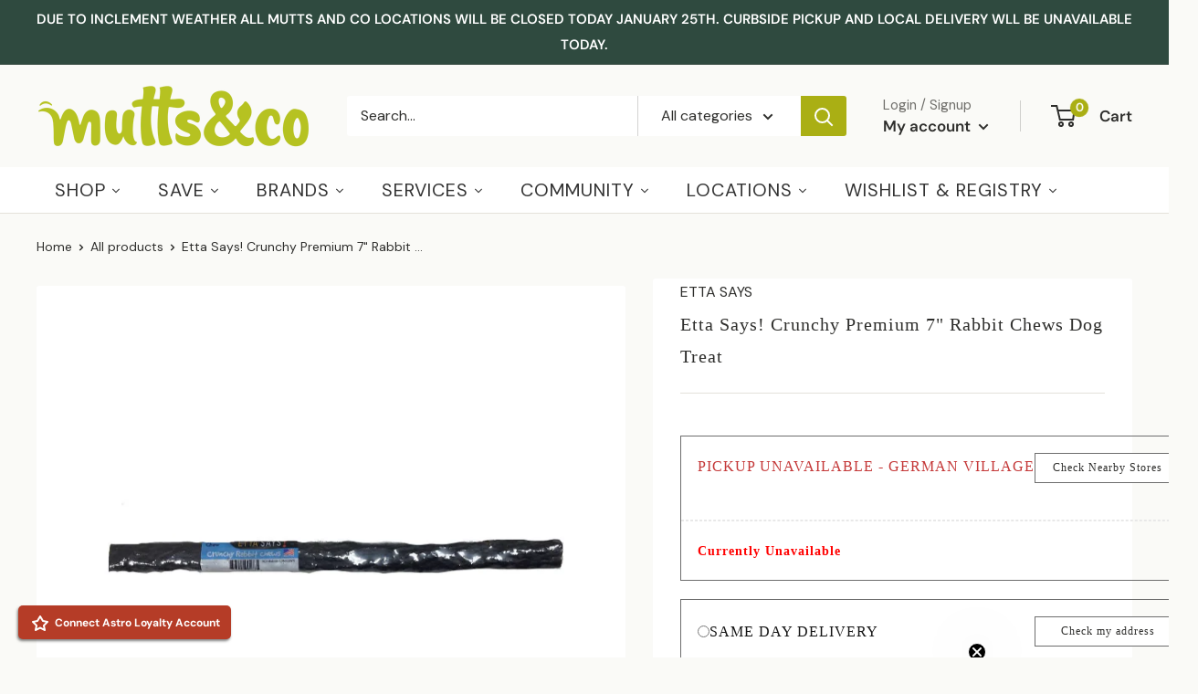

--- FILE ---
content_type: text/html; charset=utf-8
request_url: https://muttsandco.com/products/etta-says-crunchy-premium-7-rabbit-chews-dog-treat
body_size: 78721
content:

<!doctype html>

<html class="no-js" lang="en">
  <head>
    <meta charset="utf-8">
    <meta name="viewport" content="width=device-width, initial-scale=1.0, height=device-height, minimum-scale=1.0, maximum-scale=1.0">
    <meta name="theme-color" content="#2e2e2c"><title>Etta Says! Crunchy Premium 7&quot; Rabbit Chews Dog Treat
</title><meta name="description" content="Etta Says! 7 inch crunchy rabbit chews are a unique mixture of rawhide and rabbit formed into a tasty chewable treat. The palatability of these chews ranks high"><link rel="canonical" href="https://muttsandco.com/products/etta-says-crunchy-premium-7-rabbit-chews-dog-treat">


<script async src="https://www.googletagmanager.com/gtag/js?id=GTM-MRB7CJ"></script>
<script>
 window.dataLayer = window.dataLayer || [];
 function gtag(){dataLayer.push(arguments);}
 gtag('js', new Date());
 gtag('config', 'GTM-MRB7CJ');
</script>

<script src="https://code.jquery.com/jquery-3.2.1.min.js"></script><link rel="shortcut icon" href="//muttsandco.com/cdn/shop/files/favicon-2_96x96.png?v=1613644408" type="image/png"><link rel="preload" as="style" href="//muttsandco.com/cdn/shop/t/62/assets/theme.css?v=1019280442079677751749561613">
    <link rel="preload" as="style" href="//muttsandco.com/cdn/shop/t/62/assets/custom.css?v=41154567675844710931736773552">
    <link rel="preload" as="script" href="//muttsandco.com/cdn/shop/t/62/assets/theme.js?v=89492398295260629421749561614">
    <link rel="preconnect" href="https://cdn.shopify.com">
    <link rel="preconnect" href="https://fonts.shopifycdn.com">
    <link rel="dns-prefetch" href="https://productreviews.shopifycdn.com">
    <link rel="dns-prefetch" href="https://ajax.googleapis.com">
    <link rel="dns-prefetch" href="https://maps.googleapis.com">
    <link rel="dns-prefetch" href="https://maps.gstatic.com">

    <meta property="og:type" content="product">
  <meta property="og:title" content="Etta Says! Crunchy Premium 7&quot; Rabbit Chews Dog Treat"><meta property="og:image" content="http://muttsandco.com/cdn/shop/products/24307_5800db87b41cc7.90155338_Final_chew_rabbit.png?v=1638218348">
    <meta property="og:image:secure_url" content="https://muttsandco.com/cdn/shop/products/24307_5800db87b41cc7.90155338_Final_chew_rabbit.png?v=1638218348">
    <meta property="og:image:width" content="600">
    <meta property="og:image:height" content="600"><meta property="product:price:amount" content="2.99">
  <meta property="product:price:currency" content="USD"><meta property="og:description" content="Etta Says! 7 inch crunchy rabbit chews are a unique mixture of rawhide and rabbit formed into a tasty chewable treat. The palatability of these chews ranks high with dogs as a highly sought after treat. They are safer than rawhide due to a proprietary manufacturing process and made from wholesome American rabbit! These"><meta property="og:url" content="https://muttsandco.com/products/etta-says-crunchy-premium-7-rabbit-chews-dog-treat">
<meta property="og:site_name" content="Mutts &amp; Co."><meta name="twitter:card" content="summary"><meta name="twitter:title" content="Etta Says! Crunchy Premium 7&quot; Rabbit Chews Dog Treat">
  <meta name="twitter:description" content="Etta Says! 7 inch crunchy rabbit chews are a unique mixture of rawhide and rabbit formed into a tasty chewable treat. The palatability of these chews ranks high with dogs as a highly sought after treat. They are safer than rawhide due to a proprietary manufacturing process and made from wholesome American rabbit! These delicious treats have no odor, don&#39;t stain the carpet, and are easy on the stomach!">
  <meta name="twitter:image" content="https://muttsandco.com/cdn/shop/products/24307_5800db87b41cc7.90155338_Final_chew_rabbit_600x600_crop_center.png?v=1638218348">
    <link rel="preload" href="//muttsandco.com/cdn/fonts/dm_sans/dmsans_n4.ec80bd4dd7e1a334c969c265873491ae56018d72.woff2" as="font" type="font/woff2" crossorigin><link rel="preload" href="//muttsandco.com/cdn/fonts/dm_sans/dmsans_n4.ec80bd4dd7e1a334c969c265873491ae56018d72.woff2" as="font" type="font/woff2" crossorigin><style>
  @font-face {
  font-family: "DM Sans";
  font-weight: 400;
  font-style: normal;
  font-display: swap;
  src: url("//muttsandco.com/cdn/fonts/dm_sans/dmsans_n4.ec80bd4dd7e1a334c969c265873491ae56018d72.woff2") format("woff2"),
       url("//muttsandco.com/cdn/fonts/dm_sans/dmsans_n4.87bdd914d8a61247b911147ae68e754d695c58a6.woff") format("woff");
}

  @font-face {
  font-family: "DM Sans";
  font-weight: 400;
  font-style: normal;
  font-display: swap;
  src: url("//muttsandco.com/cdn/fonts/dm_sans/dmsans_n4.ec80bd4dd7e1a334c969c265873491ae56018d72.woff2") format("woff2"),
       url("//muttsandco.com/cdn/fonts/dm_sans/dmsans_n4.87bdd914d8a61247b911147ae68e754d695c58a6.woff") format("woff");
}

@font-face {
  font-family: "DM Sans";
  font-weight: 600;
  font-style: normal;
  font-display: swap;
  src: url("//muttsandco.com/cdn/fonts/dm_sans/dmsans_n6.70a2453ea926d613c6a2f89af05180d14b3a7c96.woff2") format("woff2"),
       url("//muttsandco.com/cdn/fonts/dm_sans/dmsans_n6.355605667bef215872257574b57fc097044f7e20.woff") format("woff");
}

@font-face {
  font-family: "DM Sans";
  font-weight: 400;
  font-style: italic;
  font-display: swap;
  src: url("//muttsandco.com/cdn/fonts/dm_sans/dmsans_i4.b8fe05e69ee95d5a53155c346957d8cbf5081c1a.woff2") format("woff2"),
       url("//muttsandco.com/cdn/fonts/dm_sans/dmsans_i4.403fe28ee2ea63e142575c0aa47684d65f8c23a0.woff") format("woff");
}


  @font-face {
  font-family: "DM Sans";
  font-weight: 700;
  font-style: normal;
  font-display: swap;
  src: url("//muttsandco.com/cdn/fonts/dm_sans/dmsans_n7.97e21d81502002291ea1de8aefb79170c6946ce5.woff2") format("woff2"),
       url("//muttsandco.com/cdn/fonts/dm_sans/dmsans_n7.af5c214f5116410ca1d53a2090665620e78e2e1b.woff") format("woff");
}

  @font-face {
  font-family: "DM Sans";
  font-weight: 400;
  font-style: italic;
  font-display: swap;
  src: url("//muttsandco.com/cdn/fonts/dm_sans/dmsans_i4.b8fe05e69ee95d5a53155c346957d8cbf5081c1a.woff2") format("woff2"),
       url("//muttsandco.com/cdn/fonts/dm_sans/dmsans_i4.403fe28ee2ea63e142575c0aa47684d65f8c23a0.woff") format("woff");
}

  @font-face {
  font-family: "DM Sans";
  font-weight: 700;
  font-style: italic;
  font-display: swap;
  src: url("//muttsandco.com/cdn/fonts/dm_sans/dmsans_i7.52b57f7d7342eb7255084623d98ab83fd96e7f9b.woff2") format("woff2"),
       url("//muttsandco.com/cdn/fonts/dm_sans/dmsans_i7.d5e14ef18a1d4a8ce78a4187580b4eb1759c2eda.woff") format("woff");
}


  :root {
    --default-text-font-size : 15px;
    --base-text-font-size    : 16px;
    --heading-font-family    : "DM Sans", sans-serif;
    --heading-font-weight    : 400;
    --heading-font-style     : normal;
    --text-font-family       : "DM Sans", sans-serif;
    --text-font-weight       : 400;
    --text-font-style        : normal;
    --text-font-bolder-weight: 600;
    --text-link-decoration   : underline;

    --text-color               : #2e2e2c;
    --text-color-rgb           : 46, 46, 44;
    --heading-color            : #2e2e2c;
    --border-color             : #e4e1da;
    --border-color-rgb         : 228, 225, 218;
    --form-border-color        : #d9d5cb;
    --accent-color             : #2e2e2c;
    --accent-color-rgb         : 46, 46, 44;
    --link-color               : #aaaf14;
    --link-color-hover         : #676a0c;
    --background               : #fafaf7;
    --secondary-background     : #ffffff;
    --secondary-background-rgb : 255, 255, 255;
    --accent-background        : rgba(46, 46, 44, 0.08);

    --input-background: #ffffff;

    --error-color       : #c44237;
    --error-background  : rgba(196, 66, 55, 0.07);
    --success-color     : #aaaf14;
    --success-background: rgba(170, 175, 20, 0.11);

    --primary-button-background      : #aaaf14;
    --primary-button-background-rgb  : 170, 175, 20;
    --primary-button-text-color      : #ffffff;
    --secondary-button-background    : #aaaf14;
    --secondary-button-background-rgb: 170, 175, 20;
    --secondary-button-text-color    : #ffffff;

    --header-background      : #fafaf7;
    --header-text-color      : #2e2e2c;
    --header-light-text-color: #6f6e6a;
    --header-border-color    : rgba(111, 110, 106, 0.3);
    --header-accent-color    : #aaaf14;

    --footer-background-color:    #2f4a3f;
    --footer-heading-text-color:  #fafaf7;
    --footer-body-text-color:     #fafaf7;
    --footer-body-text-color-rgb: 250, 250, 247;
    --footer-accent-color:        #aaaf14;
    --footer-accent-color-rgb:    170, 175, 20;
    --footer-border:              none;
    
    --flickity-arrow-color: #b9b19f;--product-on-sale-accent           : #c44237;
    --product-on-sale-accent-rgb       : 196, 66, 55;
    --product-on-sale-color            : #ffffff;
    --product-in-stock-color           : #2e2e2c;
    --product-low-stock-color          : #c44237;
    --product-sold-out-color           : #8a9297;
    --product-custom-label-1-background: #008a00;
    --product-custom-label-1-color     : #ffffff;
    --product-custom-label-2-background: #00a500;
    --product-custom-label-2-color     : #ffffff;
    --product-review-star-color        : #ffcd50;

    --mobile-container-gutter : 20px;
    --desktop-container-gutter: 40px;

    /* Shopify related variables */
    --payment-terms-background-color: #fafaf7;
  }
</style>

<script>
  // IE11 does not have support for CSS variables, so we have to polyfill them
  if (!(((window || {}).CSS || {}).supports && window.CSS.supports('(--a: 0)'))) {
    const script = document.createElement('script');
    script.type = 'text/javascript';
    script.src = 'https://cdn.jsdelivr.net/npm/css-vars-ponyfill@2';
    script.onload = function() {
      cssVars({});
    };

    document.getElementsByTagName('head')[0].appendChild(script);
  }
</script>


    <script>window.performance && window.performance.mark && window.performance.mark('shopify.content_for_header.start');</script><meta name="google-site-verification" content="xU7v1eVik88VW9EiRb9WQzaDeGpj3Fcx2HTOv4bqC4s">
<meta id="shopify-digital-wallet" name="shopify-digital-wallet" content="/8379072627/digital_wallets/dialog">
<meta name="shopify-checkout-api-token" content="0c9224dfbd773e36fa8e2b91ecd9ffb5">
<meta id="in-context-paypal-metadata" data-shop-id="8379072627" data-venmo-supported="false" data-environment="production" data-locale="en_US" data-paypal-v4="true" data-currency="USD">
<link rel="alternate" type="application/json+oembed" href="https://muttsandco.com/products/etta-says-crunchy-premium-7-rabbit-chews-dog-treat.oembed">
<script async="async" src="/checkouts/internal/preloads.js?locale=en-US"></script>
<link rel="preconnect" href="https://shop.app" crossorigin="anonymous">
<script async="async" src="https://shop.app/checkouts/internal/preloads.js?locale=en-US&shop_id=8379072627" crossorigin="anonymous"></script>
<script id="shopify-features" type="application/json">{"accessToken":"0c9224dfbd773e36fa8e2b91ecd9ffb5","betas":["rich-media-storefront-analytics"],"domain":"muttsandco.com","predictiveSearch":true,"shopId":8379072627,"locale":"en"}</script>
<script>var Shopify = Shopify || {};
Shopify.shop = "muttsandco.myshopify.com";
Shopify.locale = "en";
Shopify.currency = {"active":"USD","rate":"1.0"};
Shopify.country = "US";
Shopify.theme = {"name":"MUTTS \u0026 CO - PRODUCTION - WINTER 2025","id":133019009215,"schema_name":"Warehouse","schema_version":"4.0.0","theme_store_id":null,"role":"main"};
Shopify.theme.handle = "null";
Shopify.theme.style = {"id":null,"handle":null};
Shopify.cdnHost = "muttsandco.com/cdn";
Shopify.routes = Shopify.routes || {};
Shopify.routes.root = "/";</script>
<script type="module">!function(o){(o.Shopify=o.Shopify||{}).modules=!0}(window);</script>
<script>!function(o){function n(){var o=[];function n(){o.push(Array.prototype.slice.apply(arguments))}return n.q=o,n}var t=o.Shopify=o.Shopify||{};t.loadFeatures=n(),t.autoloadFeatures=n()}(window);</script>
<script>
  window.ShopifyPay = window.ShopifyPay || {};
  window.ShopifyPay.apiHost = "shop.app\/pay";
  window.ShopifyPay.redirectState = null;
</script>
<script id="shop-js-analytics" type="application/json">{"pageType":"product"}</script>
<script defer="defer" async type="module" src="//muttsandco.com/cdn/shopifycloud/shop-js/modules/v2/client.init-shop-cart-sync_WVOgQShq.en.esm.js"></script>
<script defer="defer" async type="module" src="//muttsandco.com/cdn/shopifycloud/shop-js/modules/v2/chunk.common_C_13GLB1.esm.js"></script>
<script defer="defer" async type="module" src="//muttsandco.com/cdn/shopifycloud/shop-js/modules/v2/chunk.modal_CLfMGd0m.esm.js"></script>
<script type="module">
  await import("//muttsandco.com/cdn/shopifycloud/shop-js/modules/v2/client.init-shop-cart-sync_WVOgQShq.en.esm.js");
await import("//muttsandco.com/cdn/shopifycloud/shop-js/modules/v2/chunk.common_C_13GLB1.esm.js");
await import("//muttsandco.com/cdn/shopifycloud/shop-js/modules/v2/chunk.modal_CLfMGd0m.esm.js");

  window.Shopify.SignInWithShop?.initShopCartSync?.({"fedCMEnabled":true,"windoidEnabled":true});

</script>
<script>
  window.Shopify = window.Shopify || {};
  if (!window.Shopify.featureAssets) window.Shopify.featureAssets = {};
  window.Shopify.featureAssets['shop-js'] = {"shop-cart-sync":["modules/v2/client.shop-cart-sync_DuR37GeY.en.esm.js","modules/v2/chunk.common_C_13GLB1.esm.js","modules/v2/chunk.modal_CLfMGd0m.esm.js"],"init-fed-cm":["modules/v2/client.init-fed-cm_BucUoe6W.en.esm.js","modules/v2/chunk.common_C_13GLB1.esm.js","modules/v2/chunk.modal_CLfMGd0m.esm.js"],"shop-toast-manager":["modules/v2/client.shop-toast-manager_B0JfrpKj.en.esm.js","modules/v2/chunk.common_C_13GLB1.esm.js","modules/v2/chunk.modal_CLfMGd0m.esm.js"],"init-shop-cart-sync":["modules/v2/client.init-shop-cart-sync_WVOgQShq.en.esm.js","modules/v2/chunk.common_C_13GLB1.esm.js","modules/v2/chunk.modal_CLfMGd0m.esm.js"],"shop-button":["modules/v2/client.shop-button_B_U3bv27.en.esm.js","modules/v2/chunk.common_C_13GLB1.esm.js","modules/v2/chunk.modal_CLfMGd0m.esm.js"],"init-windoid":["modules/v2/client.init-windoid_DuP9q_di.en.esm.js","modules/v2/chunk.common_C_13GLB1.esm.js","modules/v2/chunk.modal_CLfMGd0m.esm.js"],"shop-cash-offers":["modules/v2/client.shop-cash-offers_BmULhtno.en.esm.js","modules/v2/chunk.common_C_13GLB1.esm.js","modules/v2/chunk.modal_CLfMGd0m.esm.js"],"pay-button":["modules/v2/client.pay-button_CrPSEbOK.en.esm.js","modules/v2/chunk.common_C_13GLB1.esm.js","modules/v2/chunk.modal_CLfMGd0m.esm.js"],"init-customer-accounts":["modules/v2/client.init-customer-accounts_jNk9cPYQ.en.esm.js","modules/v2/client.shop-login-button_DJ5ldayH.en.esm.js","modules/v2/chunk.common_C_13GLB1.esm.js","modules/v2/chunk.modal_CLfMGd0m.esm.js"],"avatar":["modules/v2/client.avatar_BTnouDA3.en.esm.js"],"checkout-modal":["modules/v2/client.checkout-modal_pBPyh9w8.en.esm.js","modules/v2/chunk.common_C_13GLB1.esm.js","modules/v2/chunk.modal_CLfMGd0m.esm.js"],"init-shop-for-new-customer-accounts":["modules/v2/client.init-shop-for-new-customer-accounts_BUoCy7a5.en.esm.js","modules/v2/client.shop-login-button_DJ5ldayH.en.esm.js","modules/v2/chunk.common_C_13GLB1.esm.js","modules/v2/chunk.modal_CLfMGd0m.esm.js"],"init-customer-accounts-sign-up":["modules/v2/client.init-customer-accounts-sign-up_CnczCz9H.en.esm.js","modules/v2/client.shop-login-button_DJ5ldayH.en.esm.js","modules/v2/chunk.common_C_13GLB1.esm.js","modules/v2/chunk.modal_CLfMGd0m.esm.js"],"init-shop-email-lookup-coordinator":["modules/v2/client.init-shop-email-lookup-coordinator_CzjY5t9o.en.esm.js","modules/v2/chunk.common_C_13GLB1.esm.js","modules/v2/chunk.modal_CLfMGd0m.esm.js"],"shop-follow-button":["modules/v2/client.shop-follow-button_CsYC63q7.en.esm.js","modules/v2/chunk.common_C_13GLB1.esm.js","modules/v2/chunk.modal_CLfMGd0m.esm.js"],"shop-login-button":["modules/v2/client.shop-login-button_DJ5ldayH.en.esm.js","modules/v2/chunk.common_C_13GLB1.esm.js","modules/v2/chunk.modal_CLfMGd0m.esm.js"],"shop-login":["modules/v2/client.shop-login_B9ccPdmx.en.esm.js","modules/v2/chunk.common_C_13GLB1.esm.js","modules/v2/chunk.modal_CLfMGd0m.esm.js"],"lead-capture":["modules/v2/client.lead-capture_D0K_KgYb.en.esm.js","modules/v2/chunk.common_C_13GLB1.esm.js","modules/v2/chunk.modal_CLfMGd0m.esm.js"],"payment-terms":["modules/v2/client.payment-terms_BWmiNN46.en.esm.js","modules/v2/chunk.common_C_13GLB1.esm.js","modules/v2/chunk.modal_CLfMGd0m.esm.js"]};
</script>
<script>(function() {
  var isLoaded = false;
  function asyncLoad() {
    if (isLoaded) return;
    isLoaded = true;
    var urls = ["https:\/\/formbuilder.hulkapps.com\/skeletopapp.js?shop=muttsandco.myshopify.com","https:\/\/cdn.instantbrandpage.lowfruitsolutions.com\/87ba892bc9ea02bd34705d5583430eb5\/featured-slider-35eb460fa8c7439c19ede1901ffc41f3.js?shop=muttsandco.myshopify.com","https:\/\/cdn.instantbrandpage.lowfruitsolutions.com\/87ba892bc9ea02bd34705d5583430eb5\/brand-page-7bbe7c8eca4dff40a67179230b242025.js?shop=muttsandco.myshopify.com","https:\/\/cdn.nfcube.com\/instafeed-ab6b2258541107740a885a63d3ba5ce9.js?shop=muttsandco.myshopify.com","https:\/\/cdn-bundler.nice-team.net\/app\/js\/bundler.js?shop=muttsandco.myshopify.com","https:\/\/cdn-app.sealsubscriptions.com\/shopify\/public\/js\/sealsubscriptions.js?shop=muttsandco.myshopify.com"];
    for (var i = 0; i < urls.length; i++) {
      var s = document.createElement('script');
      s.type = 'text/javascript';
      s.async = true;
      s.src = urls[i];
      var x = document.getElementsByTagName('script')[0];
      x.parentNode.insertBefore(s, x);
    }
  };
  if(window.attachEvent) {
    window.attachEvent('onload', asyncLoad);
  } else {
    window.addEventListener('load', asyncLoad, false);
  }
})();</script>
<script id="__st">var __st={"a":8379072627,"offset":-18000,"reqid":"3096a4a4-04ec-41b2-b93a-a2ebde24852d-1769569216","pageurl":"muttsandco.com\/products\/etta-says-crunchy-premium-7-rabbit-chews-dog-treat","u":"7a7ae1fde262","p":"product","rtyp":"product","rid":6838670852287};</script>
<script>window.ShopifyPaypalV4VisibilityTracking = true;</script>
<script id="captcha-bootstrap">!function(){'use strict';const t='contact',e='account',n='new_comment',o=[[t,t],['blogs',n],['comments',n],[t,'customer']],c=[[e,'customer_login'],[e,'guest_login'],[e,'recover_customer_password'],[e,'create_customer']],r=t=>t.map((([t,e])=>`form[action*='/${t}']:not([data-nocaptcha='true']) input[name='form_type'][value='${e}']`)).join(','),a=t=>()=>t?[...document.querySelectorAll(t)].map((t=>t.form)):[];function s(){const t=[...o],e=r(t);return a(e)}const i='password',u='form_key',d=['recaptcha-v3-token','g-recaptcha-response','h-captcha-response',i],f=()=>{try{return window.sessionStorage}catch{return}},m='__shopify_v',_=t=>t.elements[u];function p(t,e,n=!1){try{const o=window.sessionStorage,c=JSON.parse(o.getItem(e)),{data:r}=function(t){const{data:e,action:n}=t;return t[m]||n?{data:e,action:n}:{data:t,action:n}}(c);for(const[e,n]of Object.entries(r))t.elements[e]&&(t.elements[e].value=n);n&&o.removeItem(e)}catch(o){console.error('form repopulation failed',{error:o})}}const l='form_type',E='cptcha';function T(t){t.dataset[E]=!0}const w=window,h=w.document,L='Shopify',v='ce_forms',y='captcha';let A=!1;((t,e)=>{const n=(g='f06e6c50-85a8-45c8-87d0-21a2b65856fe',I='https://cdn.shopify.com/shopifycloud/storefront-forms-hcaptcha/ce_storefront_forms_captcha_hcaptcha.v1.5.2.iife.js',D={infoText:'Protected by hCaptcha',privacyText:'Privacy',termsText:'Terms'},(t,e,n)=>{const o=w[L][v],c=o.bindForm;if(c)return c(t,g,e,D).then(n);var r;o.q.push([[t,g,e,D],n]),r=I,A||(h.body.append(Object.assign(h.createElement('script'),{id:'captcha-provider',async:!0,src:r})),A=!0)});var g,I,D;w[L]=w[L]||{},w[L][v]=w[L][v]||{},w[L][v].q=[],w[L][y]=w[L][y]||{},w[L][y].protect=function(t,e){n(t,void 0,e),T(t)},Object.freeze(w[L][y]),function(t,e,n,w,h,L){const[v,y,A,g]=function(t,e,n){const i=e?o:[],u=t?c:[],d=[...i,...u],f=r(d),m=r(i),_=r(d.filter((([t,e])=>n.includes(e))));return[a(f),a(m),a(_),s()]}(w,h,L),I=t=>{const e=t.target;return e instanceof HTMLFormElement?e:e&&e.form},D=t=>v().includes(t);t.addEventListener('submit',(t=>{const e=I(t);if(!e)return;const n=D(e)&&!e.dataset.hcaptchaBound&&!e.dataset.recaptchaBound,o=_(e),c=g().includes(e)&&(!o||!o.value);(n||c)&&t.preventDefault(),c&&!n&&(function(t){try{if(!f())return;!function(t){const e=f();if(!e)return;const n=_(t);if(!n)return;const o=n.value;o&&e.removeItem(o)}(t);const e=Array.from(Array(32),(()=>Math.random().toString(36)[2])).join('');!function(t,e){_(t)||t.append(Object.assign(document.createElement('input'),{type:'hidden',name:u})),t.elements[u].value=e}(t,e),function(t,e){const n=f();if(!n)return;const o=[...t.querySelectorAll(`input[type='${i}']`)].map((({name:t})=>t)),c=[...d,...o],r={};for(const[a,s]of new FormData(t).entries())c.includes(a)||(r[a]=s);n.setItem(e,JSON.stringify({[m]:1,action:t.action,data:r}))}(t,e)}catch(e){console.error('failed to persist form',e)}}(e),e.submit())}));const S=(t,e)=>{t&&!t.dataset[E]&&(n(t,e.some((e=>e===t))),T(t))};for(const o of['focusin','change'])t.addEventListener(o,(t=>{const e=I(t);D(e)&&S(e,y())}));const B=e.get('form_key'),M=e.get(l),P=B&&M;t.addEventListener('DOMContentLoaded',(()=>{const t=y();if(P)for(const e of t)e.elements[l].value===M&&p(e,B);[...new Set([...A(),...v().filter((t=>'true'===t.dataset.shopifyCaptcha))])].forEach((e=>S(e,t)))}))}(h,new URLSearchParams(w.location.search),n,t,e,['guest_login'])})(!0,!0)}();</script>
<script integrity="sha256-4kQ18oKyAcykRKYeNunJcIwy7WH5gtpwJnB7kiuLZ1E=" data-source-attribution="shopify.loadfeatures" defer="defer" src="//muttsandco.com/cdn/shopifycloud/storefront/assets/storefront/load_feature-a0a9edcb.js" crossorigin="anonymous"></script>
<script crossorigin="anonymous" defer="defer" src="//muttsandco.com/cdn/shopifycloud/storefront/assets/shopify_pay/storefront-65b4c6d7.js?v=20250812"></script>
<script data-source-attribution="shopify.dynamic_checkout.dynamic.init">var Shopify=Shopify||{};Shopify.PaymentButton=Shopify.PaymentButton||{isStorefrontPortableWallets:!0,init:function(){window.Shopify.PaymentButton.init=function(){};var t=document.createElement("script");t.src="https://muttsandco.com/cdn/shopifycloud/portable-wallets/latest/portable-wallets.en.js",t.type="module",document.head.appendChild(t)}};
</script>
<script data-source-attribution="shopify.dynamic_checkout.buyer_consent">
  function portableWalletsHideBuyerConsent(e){var t=document.getElementById("shopify-buyer-consent"),n=document.getElementById("shopify-subscription-policy-button");t&&n&&(t.classList.add("hidden"),t.setAttribute("aria-hidden","true"),n.removeEventListener("click",e))}function portableWalletsShowBuyerConsent(e){var t=document.getElementById("shopify-buyer-consent"),n=document.getElementById("shopify-subscription-policy-button");t&&n&&(t.classList.remove("hidden"),t.removeAttribute("aria-hidden"),n.addEventListener("click",e))}window.Shopify?.PaymentButton&&(window.Shopify.PaymentButton.hideBuyerConsent=portableWalletsHideBuyerConsent,window.Shopify.PaymentButton.showBuyerConsent=portableWalletsShowBuyerConsent);
</script>
<script data-source-attribution="shopify.dynamic_checkout.cart.bootstrap">document.addEventListener("DOMContentLoaded",(function(){function t(){return document.querySelector("shopify-accelerated-checkout-cart, shopify-accelerated-checkout")}if(t())Shopify.PaymentButton.init();else{new MutationObserver((function(e,n){t()&&(Shopify.PaymentButton.init(),n.disconnect())})).observe(document.body,{childList:!0,subtree:!0})}}));
</script>
<link id="shopify-accelerated-checkout-styles" rel="stylesheet" media="screen" href="https://muttsandco.com/cdn/shopifycloud/portable-wallets/latest/accelerated-checkout-backwards-compat.css" crossorigin="anonymous">
<style id="shopify-accelerated-checkout-cart">
        #shopify-buyer-consent {
  margin-top: 1em;
  display: inline-block;
  width: 100%;
}

#shopify-buyer-consent.hidden {
  display: none;
}

#shopify-subscription-policy-button {
  background: none;
  border: none;
  padding: 0;
  text-decoration: underline;
  font-size: inherit;
  cursor: pointer;
}

#shopify-subscription-policy-button::before {
  box-shadow: none;
}

      </style>

<script>window.performance && window.performance.mark && window.performance.mark('shopify.content_for_header.end');</script>

    <style>
      
          
          .color-scheme-1 {
            --color-text: #2e2e2c;
            --color-background: #fafaf7;
            --color-background-gradient: ;
            --color-button: #aaaf14;
            --color-button-text: #2e2e2c;
            --color-button-hover: #2e2e2c;
            --color-button-border: #aaaf14;
            --color-two-button: #fafaf7;
            --color-two-button-text: #aaaf14;
            --color-two-button-hover: #2e2e2c;
            --color-two-button-border: #aaaf14;
            --color-icons: #aaaf14;
            --color-links: #00badb;
          }
      
    </style>

    <link rel="stylesheet" href="//muttsandco.com/cdn/shop/t/62/assets/theme.css?v=1019280442079677751749561613">
    <link rel="stylesheet" href="//muttsandco.com/cdn/shop/t/62/assets/custom.css?v=41154567675844710931736773552">
    <link rel="stylesheet" href="//muttsandco.com/cdn/shop/t/62/assets/new-custom.css?v=150323109680514753871697721955">  
    <link rel="stylesheet" href="//muttsandco.com/cdn/shop/t/62/assets/add-to-cart-popup.css?v=38428939770207963601749561613">  
    
  <script type="application/ld+json">
  {
    "@context": "https://schema.org",
    "@type": "Product",
    "productID": 6838670852287,
    "offers": [{
          "@type": "Offer",
          "name": "Default Title",
          "availability":"https://schema.org/InStock",
          "price": 2.99,
          "priceCurrency": "USD",
          "priceValidUntil": "2026-02-06","sku": "4001344BAS",
            "gtin12": "853994001344",
          "url": "/products/etta-says-crunchy-premium-7-rabbit-chews-dog-treat?variant=40305123164351"
        }
],"brand": {
      "@type": "Brand",
      "name": "Etta Says"
    },
    "name": "Etta Says! Crunchy Premium 7\" Rabbit Chews Dog Treat",
    "description": "Etta Says! 7 inch crunchy rabbit chews are a unique mixture of rawhide and rabbit formed into a tasty chewable treat. The palatability of these chews ranks high with dogs as a highly sought after treat. They are safer than rawhide due to a proprietary manufacturing process and made from wholesome American rabbit! These delicious treats have no odor, don't stain the carpet, and are easy on the stomach!",
    "category": "Rawhide Alternatives",
    "url": "/products/etta-says-crunchy-premium-7-rabbit-chews-dog-treat",
    "sku": "4001344BAS",
    "image": {
      "@type": "ImageObject",
      "url": "https://muttsandco.com/cdn/shop/products/24307_5800db87b41cc7.90155338_Final_chew_rabbit.png?v=1638218348&width=1024",
      "image": "https://muttsandco.com/cdn/shop/products/24307_5800db87b41cc7.90155338_Final_chew_rabbit.png?v=1638218348&width=1024",
      "name": "Etta Says! Crunchy Premium 7\" Rabbit Chews Dog Treat - Mutts \u0026 Co.",
      "width": "1024",
      "height": "1024"
    }
  }
  </script>



  <script type="application/ld+json">
  {
    "@context": "https://schema.org",
    "@type": "BreadcrumbList",
  "itemListElement": [{
      "@type": "ListItem",
      "position": 1,
      "name": "Home",
      "item": "https://muttsandco.com"
    },{
          "@type": "ListItem",
          "position": 2,
          "name": "Etta Says! Crunchy Premium 7\" Rabbit Chews Dog Treat",
          "item": "https://muttsandco.com/products/etta-says-crunchy-premium-7-rabbit-chews-dog-treat"
        }]
  }
  </script>



    <script>
      // This allows to expose several variables to the global scope, to be used in scripts
      window.theme = {
        pageType: "product",
        cartCount: 0,
        moneyFormat: "${{amount}}",
        moneyWithCurrencyFormat: "${{amount}} USD",
        currencyCodeEnabled: false,
        showDiscount: true,
        discountMode: "percentage",
        cartType: "popup"
      };

      window.routes = {
        rootUrl: "\/",
        rootUrlWithoutSlash: '',
        cartUrl: "\/cart",
        cartAddUrl: "\/cart\/add",
        cartChangeUrl: "\/cart\/change",
        searchUrl: "\/search",
        productRecommendationsUrl: "\/recommendations\/products"
      };

      window.languages = {
        productRegularPrice: "Regular price",
        productSalePrice: "Sale price",
        collectionOnSaleLabel: "Save {{savings}}",
        productFormUnavailable: "Unavailable",
        productFormAddToCart: "Add to cart",
        productFormPreOrder: "Pre-order",
        productFormSoldOut: "Sold out",
        productAdded: "Product has been added to your cart",
        productAddedShort: "Added!",
        shippingEstimatorNoResults: "No shipping could be found for your address.",
        shippingEstimatorOneResult: "There is one shipping rate for your address:",
        shippingEstimatorMultipleResults: "There are {{count}} shipping rates for your address:",
        shippingEstimatorErrors: "There are some errors:"
      };

      document.documentElement.className = document.documentElement.className.replace('no-js', 'js');
    </script><script src="//muttsandco.com/cdn/shop/t/62/assets/theme.js?v=89492398295260629421749561614" defer></script>
    <script src="//muttsandco.com/cdn/shop/t/62/assets/custom.js?v=168380169816627197051736773552" defer></script>
    <script src="//muttsandco.com/cdn/shop/t/62/assets/add-to-cart-popup.js?v=65142910540940433451749561613" defer></script><script>
        (function () {
          window.onpageshow = function() {
            // We force re-freshing the cart content onpageshow, as most browsers will serve a cache copy when hitting the
            // back button, which cause staled data
            if ( window.theme.cartType !== 'popup' ) {
              document.documentElement.dispatchEvent(new CustomEvent('cart:refresh', {
                bubbles: true,
                detail: {scrollToTop: false}
              }));
            }
          };
        })();
      </script><!--begin-boost-pfs-filter-css-->
   
 <!--end-boost-pfs-filter-css-->

 

  





<!-- BEGIN app block: shopify://apps/multi-location-inv/blocks/app-embed/982328e1-99f7-4a7e-8266-6aed71bf0021 -->


  
    <script src="https://cdn.shopify.com/extensions/019be161-3f1a-74f4-8ee1-1259a3f10fbc/inventory-info-theme-exrtensions-181/assets/common.bundle.js"></script>
  

<style>
  .iia-icon svg{height:18px;width:18px}.iia-disabled-button{pointer-events:none}.iia-hidden {display: none;}
</style>
<script>
      window.inventoryInfo = window.inventoryInfo || {};
      window.inventoryInfo.shop = window.inventoryInfo.shop || {};
      window.inventoryInfo.shop.shopifyDomain = 'muttsandco.myshopify.com';
      window.inventoryInfo.shop.locale = 'en';
      window.inventoryInfo.pageType = 'product';
      
        window.inventoryInfo.settings = {"templateType":2,"hiddenLocation":{"13534658675":true,"13408272499":true,"64214565055":true,"13647315059":true,"13534724211":true,"13534691443":true,"12049449075":true},"showLocationByRules":true,"expandable":true,"onlineLocationLabel":"In Store","onlineLocation":false,"collectionFiltering":{"enabled":false},"uiEnabled":true,"metafieldV2":{"inProgress":true,"enabled":true},"initExpand":true,"threshold":false,"productWidgetTemplate":"default","stockLocationRules":{"blockCountryPurchaseRules":[{"locationId":13534658675,"countryCode":"US"},{"locationId":64214565055,"countryCode":"US"},{"locationId":13534691443,"countryCode":"US"},{"locationId":13647315059,"countryCode":"US"},{"locationId":13408272499,"countryCode":"US"},{"locationId":13534724211,"countryCode":"US"},{"locationId":12049449075,"countryCode":"US"}],"customerTagRules":{"blockOutOfStock":false,"tags":{}}},"hideSoldOut":true,"batchProcessing":{"isDiscover":true,"startTime":"Tue, 06 Jun 2023 01:03:26 GMT"},"metafield":{},"hideLocationDetails":true,"stockMessageRules":[{"msg":"{{location-name}} - Sold out","qty":0,"operator":"==="},{"msg":"{{location-name}} - Low stock","qty":5,"operator":"<="},{"msg":"{{location-name}} - High stock","qty":5,"operator":">="}],"header":"Local Pickup Availability","showOnSoldOut":false,"geo":{"enabled":false}};
        
          window.inventoryInfo.locationSettings = {"details":[{"id":13534658675,"displayOrder":1},{"id":68161798335,"displayOrder":2},{"id":64214565055,"displayOrder":3},{"id":13534691443,"displayOrder":4},{"id":13647315059,"displayOrder":5},{"id":13408272499,"displayOrder":6},{"id":13534724211,"displayOrder":7},{"id":12049449075,"displayOrder":8}]};
        
      
      
</script>


  
 

 


  <script> 
      window.inventoryInfo = window.inventoryInfo || {};
      window.inventoryInfo.product = window.inventoryInfo.product || {}
      window.inventoryInfo.product.title = "Etta Says! Crunchy Premium 7&quot; Rabbit Chews Dog Treat";
      window.inventoryInfo.product.handle = "etta-says-crunchy-premium-7-rabbit-chews-dog-treat";
      window.inventoryInfo.product.id = 6838670852287;
      window.inventoryInfo.product.selectedVairant = 40305123164351;
      window.inventoryInfo.product.defaultVariantOnly = true
      window.inventoryInfo.markets = window.inventoryInfo.markets || {};
      window.inventoryInfo.markets.isoCode = 'US';
      window.inventoryInfo.product.variants = window.inventoryInfo.product.variants || []; 
      
          window.inventoryInfo.product.variants.push({id:40305123164351, 
                                                      title:"Default Title", 
                                                      available:true,
                                                      incoming: false,
                                                      incomingDate: null
                                                     });
      
       
    </script>

    


 
 
    
      <script src="https://cdn.shopify.com/extensions/019be161-3f1a-74f4-8ee1-1259a3f10fbc/inventory-info-theme-exrtensions-181/assets/main.bundle.js"></script>
    

<!-- END app block --><!-- BEGIN app block: shopify://apps/klaviyo-email-marketing-sms/blocks/klaviyo-onsite-embed/2632fe16-c075-4321-a88b-50b567f42507 -->












  <script async src="https://static.klaviyo.com/onsite/js/Y4ysa9/klaviyo.js?company_id=Y4ysa9"></script>
  <script>!function(){if(!window.klaviyo){window._klOnsite=window._klOnsite||[];try{window.klaviyo=new Proxy({},{get:function(n,i){return"push"===i?function(){var n;(n=window._klOnsite).push.apply(n,arguments)}:function(){for(var n=arguments.length,o=new Array(n),w=0;w<n;w++)o[w]=arguments[w];var t="function"==typeof o[o.length-1]?o.pop():void 0,e=new Promise((function(n){window._klOnsite.push([i].concat(o,[function(i){t&&t(i),n(i)}]))}));return e}}})}catch(n){window.klaviyo=window.klaviyo||[],window.klaviyo.push=function(){var n;(n=window._klOnsite).push.apply(n,arguments)}}}}();</script>

  
    <script id="viewed_product">
      if (item == null) {
        var _learnq = _learnq || [];

        var MetafieldReviews = null
        var MetafieldYotpoRating = null
        var MetafieldYotpoCount = null
        var MetafieldLooxRating = null
        var MetafieldLooxCount = null
        var okendoProduct = null
        var okendoProductReviewCount = null
        var okendoProductReviewAverageValue = null
        try {
          // The following fields are used for Customer Hub recently viewed in order to add reviews.
          // This information is not part of __kla_viewed. Instead, it is part of __kla_viewed_reviewed_items
          MetafieldReviews = {"rating_count":0};
          MetafieldYotpoRating = null
          MetafieldYotpoCount = null
          MetafieldLooxRating = null
          MetafieldLooxCount = null

          okendoProduct = null
          // If the okendo metafield is not legacy, it will error, which then requires the new json formatted data
          if (okendoProduct && 'error' in okendoProduct) {
            okendoProduct = null
          }
          okendoProductReviewCount = okendoProduct ? okendoProduct.reviewCount : null
          okendoProductReviewAverageValue = okendoProduct ? okendoProduct.reviewAverageValue : null
        } catch (error) {
          console.error('Error in Klaviyo onsite reviews tracking:', error);
        }

        var item = {
          Name: "Etta Says! Crunchy Premium 7\" Rabbit Chews Dog Treat",
          ProductID: 6838670852287,
          Categories: ["Autoship","Dog","Dog Treats \u0026 Chews","Etta Says","Non Food","Non-Food Retail Only","Rawhide Alternatives","Retail (excludes services)","Total Company"],
          ImageURL: "https://muttsandco.com/cdn/shop/products/24307_5800db87b41cc7.90155338_Final_chew_rabbit_grande.png?v=1638218348",
          URL: "https://muttsandco.com/products/etta-says-crunchy-premium-7-rabbit-chews-dog-treat",
          Brand: "Etta Says",
          Price: "$2.99",
          Value: "2.99",
          CompareAtPrice: "$2.99"
        };
        _learnq.push(['track', 'Viewed Product', item]);
        _learnq.push(['trackViewedItem', {
          Title: item.Name,
          ItemId: item.ProductID,
          Categories: item.Categories,
          ImageUrl: item.ImageURL,
          Url: item.URL,
          Metadata: {
            Brand: item.Brand,
            Price: item.Price,
            Value: item.Value,
            CompareAtPrice: item.CompareAtPrice
          },
          metafields:{
            reviews: MetafieldReviews,
            yotpo:{
              rating: MetafieldYotpoRating,
              count: MetafieldYotpoCount,
            },
            loox:{
              rating: MetafieldLooxRating,
              count: MetafieldLooxCount,
            },
            okendo: {
              rating: okendoProductReviewAverageValue,
              count: okendoProductReviewCount,
            }
          }
        }]);
      }
    </script>
  




  <script>
    window.klaviyoReviewsProductDesignMode = false
  </script>







<!-- END app block --><!-- BEGIN app block: shopify://apps/gift-reggie-gift-registry/blocks/app-embed-block/00fe746e-081c-46a2-a15d-bcbd6f41b0f0 --><script type="application/json" id="gift_reggie_data">
  {
    "storefrontAccessToken": null,
    "registryId": null,
    "registryAdmin": null,
    "customerId": null,
    

    "productId": 6838670852287,
    "rootUrl": "\/",
    "accountLoginUrl": "\/customer_authentication\/login",
    "accountLoginReturnParam": "return_to=",
    "currentLanguage": null,

    "button_layout": "row",
    "button_order": "wishlist_registry",
    "button_alignment": "right",
    "behavior_on_no_id": "disable",
    "wishlist_button_visibility": "everyone",
    "registry_button_visibility": "everyone",
    "registry_button_behavior": "ajax",
    "online_store_version": "2",
    "button_location_override": "",
    "button_location_override_position": "inside",

    "wishlist_button_appearance": "button",
    "registry_button_appearance": "button",
    "wishlist_button_classname": "",
    "registry_button_classname": "",
    "wishlist_button_image_not_present": null,
    "wishlist_button_image_is_present": null,
    "registry_button_image": null,

    "checkout_button_selector": "",

    "i18n": {
      "wishlist": {
        "idleAdd": "Add to Wishlist",
        "idleRemove": "Remove from Wishlist",
        "pending": "...",
        "successAdd": "Added to Wishlist",
        "successRemove": "Removed from Wishlist",
        "noVariant": "Add to Wishlist",
        "error": "Error"
      },
      "registry": {
        "idleAdd": "Add to Registry",
        "idleRemove": "Remove from Registry",
        "pending": "...",
        "successAdd": "Added to Registry",
        "successRemove": "Removed from Registry",
        "noVariant": "Add to Registry",
        "error": "Error"
      }
    }
  }
</script>
<style>
  :root {
    --gift-reggie-wishlist-button-background-color: #b9bb17;
    --gift-reggie-wishlist-button-text-color: #ffffff;
    --gift-reggie-registry-button-background-color: #b9bb17;
    --gift-reggie-registry-button-text-color: #ffffff;
  }
</style><style>
    
  </style>
<!-- END app block --><!-- BEGIN app block: shopify://apps/judge-me-reviews/blocks/judgeme_core/61ccd3b1-a9f2-4160-9fe9-4fec8413e5d8 --><!-- Start of Judge.me Core -->






<link rel="dns-prefetch" href="https://cdnwidget.judge.me">
<link rel="dns-prefetch" href="https://cdn.judge.me">
<link rel="dns-prefetch" href="https://cdn1.judge.me">
<link rel="dns-prefetch" href="https://api.judge.me">

<script data-cfasync='false' class='jdgm-settings-script'>window.jdgmSettings={"pagination":5,"disable_web_reviews":false,"badge_no_review_text":"No reviews","badge_n_reviews_text":"{{ n }} review/reviews","hide_badge_preview_if_no_reviews":true,"badge_hide_text":false,"enforce_center_preview_badge":false,"widget_title":"Customer Reviews","widget_open_form_text":"Write a review","widget_close_form_text":"Cancel review","widget_refresh_page_text":"Refresh page","widget_summary_text":"Based on {{ number_of_reviews }} review/reviews","widget_no_review_text":"Be the first to write a review","widget_name_field_text":"Display name","widget_verified_name_field_text":"Verified Name (public)","widget_name_placeholder_text":"Display name","widget_required_field_error_text":"This field is required.","widget_email_field_text":"Email address","widget_verified_email_field_text":"Verified Email (private, can not be edited)","widget_email_placeholder_text":"Your email address","widget_email_field_error_text":"Please enter a valid email address.","widget_rating_field_text":"Rating","widget_review_title_field_text":"Review Title","widget_review_title_placeholder_text":"Give your review a title","widget_review_body_field_text":"Review content","widget_review_body_placeholder_text":"Start writing here...","widget_pictures_field_text":"Picture/Video (optional)","widget_submit_review_text":"Submit Review","widget_submit_verified_review_text":"Submit Verified Review","widget_submit_success_msg_with_auto_publish":"Thank you! Please refresh the page in a few moments to see your review. You can remove or edit your review by logging into \u003ca href='https://judge.me/login' target='_blank' rel='nofollow noopener'\u003eJudge.me\u003c/a\u003e","widget_submit_success_msg_no_auto_publish":"Thank you! Your review will be published as soon as it is approved by the shop admin. You can remove or edit your review by logging into \u003ca href='https://judge.me/login' target='_blank' rel='nofollow noopener'\u003eJudge.me\u003c/a\u003e","widget_show_default_reviews_out_of_total_text":"Showing {{ n_reviews_shown }} out of {{ n_reviews }} reviews.","widget_show_all_link_text":"Show all","widget_show_less_link_text":"Show less","widget_author_said_text":"{{ reviewer_name }} said:","widget_days_text":"{{ n }} days ago","widget_weeks_text":"{{ n }} week/weeks ago","widget_months_text":"{{ n }} month/months ago","widget_years_text":"{{ n }} year/years ago","widget_yesterday_text":"Yesterday","widget_today_text":"Today","widget_replied_text":"\u003e\u003e {{ shop_name }} replied:","widget_read_more_text":"Read more","widget_reviewer_name_as_initial":"","widget_rating_filter_color":"#fbcd0a","widget_rating_filter_see_all_text":"See all reviews","widget_sorting_most_recent_text":"Most Recent","widget_sorting_highest_rating_text":"Highest Rating","widget_sorting_lowest_rating_text":"Lowest Rating","widget_sorting_with_pictures_text":"Only Pictures","widget_sorting_most_helpful_text":"Most Helpful","widget_open_question_form_text":"Ask a question","widget_reviews_subtab_text":"Reviews","widget_questions_subtab_text":"Questions","widget_question_label_text":"Question","widget_answer_label_text":"Answer","widget_question_placeholder_text":"Write your question here","widget_submit_question_text":"Submit Question","widget_question_submit_success_text":"Thank you for your question! We will notify you once it gets answered.","verified_badge_text":"Verified","verified_badge_bg_color":"","verified_badge_text_color":"","verified_badge_placement":"left-of-reviewer-name","widget_review_max_height":"","widget_hide_border":false,"widget_social_share":false,"widget_thumb":false,"widget_review_location_show":false,"widget_location_format":"","all_reviews_include_out_of_store_products":true,"all_reviews_out_of_store_text":"(out of store)","all_reviews_pagination":100,"all_reviews_product_name_prefix_text":"about","enable_review_pictures":true,"enable_question_anwser":false,"widget_theme":"default","review_date_format":"mm/dd/yyyy","default_sort_method":"most-recent","widget_product_reviews_subtab_text":"Product Reviews","widget_shop_reviews_subtab_text":"Shop Reviews","widget_other_products_reviews_text":"Reviews for other products","widget_store_reviews_subtab_text":"Store reviews","widget_no_store_reviews_text":"This store hasn't received any reviews yet","widget_web_restriction_product_reviews_text":"This product hasn't received any reviews yet","widget_no_items_text":"No items found","widget_show_more_text":"Show more","widget_write_a_store_review_text":"Write a Store Review","widget_other_languages_heading":"Reviews in Other Languages","widget_translate_review_text":"Translate review to {{ language }}","widget_translating_review_text":"Translating...","widget_show_original_translation_text":"Show original ({{ language }})","widget_translate_review_failed_text":"Review couldn't be translated.","widget_translate_review_retry_text":"Retry","widget_translate_review_try_again_later_text":"Try again later","show_product_url_for_grouped_product":false,"widget_sorting_pictures_first_text":"Pictures First","show_pictures_on_all_rev_page_mobile":false,"show_pictures_on_all_rev_page_desktop":false,"floating_tab_hide_mobile_install_preference":false,"floating_tab_button_name":"★ Reviews","floating_tab_title":"Let customers speak for us","floating_tab_button_color":"","floating_tab_button_background_color":"","floating_tab_url":"","floating_tab_url_enabled":false,"floating_tab_tab_style":"text","all_reviews_text_badge_text":"Customers rate us {{ shop.metafields.judgeme.all_reviews_rating | round: 1 }}/5 based on {{ shop.metafields.judgeme.all_reviews_count }} reviews.","all_reviews_text_badge_text_branded_style":"{{ shop.metafields.judgeme.all_reviews_rating | round: 1 }} out of 5 stars based on {{ shop.metafields.judgeme.all_reviews_count }} reviews","is_all_reviews_text_badge_a_link":false,"show_stars_for_all_reviews_text_badge":false,"all_reviews_text_badge_url":"","all_reviews_text_style":"branded","all_reviews_text_color_style":"judgeme_brand_color","all_reviews_text_color":"#108474","all_reviews_text_show_jm_brand":false,"featured_carousel_show_header":true,"featured_carousel_title":"Let customers speak for us","testimonials_carousel_title":"Customers are saying","videos_carousel_title":"Real customer stories","cards_carousel_title":"Customers are saying","featured_carousel_count_text":"from {{ n }} reviews","featured_carousel_add_link_to_all_reviews_page":false,"featured_carousel_url":"","featured_carousel_show_images":true,"featured_carousel_autoslide_interval":5,"featured_carousel_arrows_on_the_sides":false,"featured_carousel_height":250,"featured_carousel_width":80,"featured_carousel_image_size":0,"featured_carousel_image_height":250,"featured_carousel_arrow_color":"#eeeeee","verified_count_badge_style":"branded","verified_count_badge_orientation":"horizontal","verified_count_badge_color_style":"judgeme_brand_color","verified_count_badge_color":"#108474","is_verified_count_badge_a_link":false,"verified_count_badge_url":"","verified_count_badge_show_jm_brand":true,"widget_rating_preset_default":5,"widget_first_sub_tab":"product-reviews","widget_show_histogram":true,"widget_histogram_use_custom_color":false,"widget_pagination_use_custom_color":false,"widget_star_use_custom_color":false,"widget_verified_badge_use_custom_color":false,"widget_write_review_use_custom_color":false,"picture_reminder_submit_button":"Upload Pictures","enable_review_videos":false,"mute_video_by_default":false,"widget_sorting_videos_first_text":"Videos First","widget_review_pending_text":"Pending","featured_carousel_items_for_large_screen":3,"social_share_options_order":"Facebook,Twitter","remove_microdata_snippet":true,"disable_json_ld":false,"enable_json_ld_products":false,"preview_badge_show_question_text":false,"preview_badge_no_question_text":"No questions","preview_badge_n_question_text":"{{ number_of_questions }} question/questions","qa_badge_show_icon":false,"qa_badge_position":"same-row","remove_judgeme_branding":true,"widget_add_search_bar":false,"widget_search_bar_placeholder":"Search","widget_sorting_verified_only_text":"Verified only","featured_carousel_theme":"default","featured_carousel_show_rating":true,"featured_carousel_show_title":true,"featured_carousel_show_body":true,"featured_carousel_show_date":false,"featured_carousel_show_reviewer":true,"featured_carousel_show_product":false,"featured_carousel_header_background_color":"#108474","featured_carousel_header_text_color":"#ffffff","featured_carousel_name_product_separator":"reviewed","featured_carousel_full_star_background":"#108474","featured_carousel_empty_star_background":"#dadada","featured_carousel_vertical_theme_background":"#f9fafb","featured_carousel_verified_badge_enable":true,"featured_carousel_verified_badge_color":"#108474","featured_carousel_border_style":"round","featured_carousel_review_line_length_limit":3,"featured_carousel_more_reviews_button_text":"Read more reviews","featured_carousel_view_product_button_text":"View product","all_reviews_page_load_reviews_on":"scroll","all_reviews_page_load_more_text":"Load More Reviews","disable_fb_tab_reviews":false,"enable_ajax_cdn_cache":false,"widget_advanced_speed_features":5,"widget_public_name_text":"displayed publicly like","default_reviewer_name":"John Smith","default_reviewer_name_has_non_latin":true,"widget_reviewer_anonymous":"Anonymous","medals_widget_title":"Judge.me Review Medals","medals_widget_background_color":"#f9fafb","medals_widget_position":"footer_all_pages","medals_widget_border_color":"#f9fafb","medals_widget_verified_text_position":"left","medals_widget_use_monochromatic_version":false,"medals_widget_elements_color":"#108474","show_reviewer_avatar":true,"widget_invalid_yt_video_url_error_text":"Not a YouTube video URL","widget_max_length_field_error_text":"Please enter no more than {0} characters.","widget_show_country_flag":false,"widget_show_collected_via_shop_app":true,"widget_verified_by_shop_badge_style":"light","widget_verified_by_shop_text":"Verified by Shop","widget_show_photo_gallery":false,"widget_load_with_code_splitting":true,"widget_ugc_install_preference":false,"widget_ugc_title":"Made by us, Shared by you","widget_ugc_subtitle":"Tag us to see your picture featured in our page","widget_ugc_arrows_color":"#ffffff","widget_ugc_primary_button_text":"Buy Now","widget_ugc_primary_button_background_color":"#108474","widget_ugc_primary_button_text_color":"#ffffff","widget_ugc_primary_button_border_width":"0","widget_ugc_primary_button_border_style":"none","widget_ugc_primary_button_border_color":"#108474","widget_ugc_primary_button_border_radius":"25","widget_ugc_secondary_button_text":"Load More","widget_ugc_secondary_button_background_color":"#ffffff","widget_ugc_secondary_button_text_color":"#108474","widget_ugc_secondary_button_border_width":"2","widget_ugc_secondary_button_border_style":"solid","widget_ugc_secondary_button_border_color":"#108474","widget_ugc_secondary_button_border_radius":"25","widget_ugc_reviews_button_text":"View Reviews","widget_ugc_reviews_button_background_color":"#ffffff","widget_ugc_reviews_button_text_color":"#108474","widget_ugc_reviews_button_border_width":"2","widget_ugc_reviews_button_border_style":"solid","widget_ugc_reviews_button_border_color":"#108474","widget_ugc_reviews_button_border_radius":"25","widget_ugc_reviews_button_link_to":"judgeme-reviews-page","widget_ugc_show_post_date":true,"widget_ugc_max_width":"800","widget_rating_metafield_value_type":true,"widget_primary_color":"#B9BB17","widget_enable_secondary_color":false,"widget_secondary_color":"#edf5f5","widget_summary_average_rating_text":"{{ average_rating }} out of 5","widget_media_grid_title":"Customer photos \u0026 videos","widget_media_grid_see_more_text":"See more","widget_round_style":false,"widget_show_product_medals":true,"widget_verified_by_judgeme_text":"Verified by Judge.me","widget_show_store_medals":true,"widget_verified_by_judgeme_text_in_store_medals":"Verified by Judge.me","widget_media_field_exceed_quantity_message":"Sorry, we can only accept {{ max_media }} for one review.","widget_media_field_exceed_limit_message":"{{ file_name }} is too large, please select a {{ media_type }} less than {{ size_limit }}MB.","widget_review_submitted_text":"Review Submitted!","widget_question_submitted_text":"Question Submitted!","widget_close_form_text_question":"Cancel","widget_write_your_answer_here_text":"Write your answer here","widget_enabled_branded_link":true,"widget_show_collected_by_judgeme":false,"widget_reviewer_name_color":"","widget_write_review_text_color":"","widget_write_review_bg_color":"","widget_collected_by_judgeme_text":"collected by Judge.me","widget_pagination_type":"standard","widget_load_more_text":"Load More","widget_load_more_color":"#108474","widget_full_review_text":"Full Review","widget_read_more_reviews_text":"Read More Reviews","widget_read_questions_text":"Read Questions","widget_questions_and_answers_text":"Questions \u0026 Answers","widget_verified_by_text":"Verified by","widget_verified_text":"Verified","widget_number_of_reviews_text":"{{ number_of_reviews }} reviews","widget_back_button_text":"Back","widget_next_button_text":"Next","widget_custom_forms_filter_button":"Filters","custom_forms_style":"horizontal","widget_show_review_information":false,"how_reviews_are_collected":"How reviews are collected?","widget_show_review_keywords":false,"widget_gdpr_statement":"How we use your data: We'll only contact you about the review you left, and only if necessary. By submitting your review, you agree to Judge.me's \u003ca href='https://judge.me/terms' target='_blank' rel='nofollow noopener'\u003eterms\u003c/a\u003e, \u003ca href='https://judge.me/privacy' target='_blank' rel='nofollow noopener'\u003eprivacy\u003c/a\u003e and \u003ca href='https://judge.me/content-policy' target='_blank' rel='nofollow noopener'\u003econtent\u003c/a\u003e policies.","widget_multilingual_sorting_enabled":false,"widget_translate_review_content_enabled":false,"widget_translate_review_content_method":"manual","popup_widget_review_selection":"automatically_with_pictures","popup_widget_round_border_style":true,"popup_widget_show_title":true,"popup_widget_show_body":true,"popup_widget_show_reviewer":false,"popup_widget_show_product":true,"popup_widget_show_pictures":true,"popup_widget_use_review_picture":true,"popup_widget_show_on_home_page":true,"popup_widget_show_on_product_page":true,"popup_widget_show_on_collection_page":true,"popup_widget_show_on_cart_page":true,"popup_widget_position":"bottom_left","popup_widget_first_review_delay":5,"popup_widget_duration":5,"popup_widget_interval":5,"popup_widget_review_count":5,"popup_widget_hide_on_mobile":true,"review_snippet_widget_round_border_style":true,"review_snippet_widget_card_color":"#FFFFFF","review_snippet_widget_slider_arrows_background_color":"#FFFFFF","review_snippet_widget_slider_arrows_color":"#000000","review_snippet_widget_star_color":"#108474","show_product_variant":false,"all_reviews_product_variant_label_text":"Variant: ","widget_show_verified_branding":false,"widget_ai_summary_title":"Customers say","widget_ai_summary_disclaimer":"AI-powered review summary based on recent customer reviews","widget_show_ai_summary":false,"widget_show_ai_summary_bg":false,"widget_show_review_title_input":true,"redirect_reviewers_invited_via_email":"external_form","request_store_review_after_product_review":false,"request_review_other_products_in_order":false,"review_form_color_scheme":"default","review_form_corner_style":"square","review_form_star_color":{},"review_form_text_color":"#333333","review_form_background_color":"#ffffff","review_form_field_background_color":"#fafafa","review_form_button_color":{},"review_form_button_text_color":"#ffffff","review_form_modal_overlay_color":"#000000","review_content_screen_title_text":"How would you rate this product?","review_content_introduction_text":"We would love it if you would share a bit about your experience.","store_review_form_title_text":"How would you rate this store?","store_review_form_introduction_text":"We would love it if you would share a bit about your experience.","show_review_guidance_text":true,"one_star_review_guidance_text":"Poor","five_star_review_guidance_text":"Great","customer_information_screen_title_text":"About you","customer_information_introduction_text":"Please tell us more about you.","custom_questions_screen_title_text":"Your experience in more detail","custom_questions_introduction_text":"Here are a few questions to help us understand more about your experience.","review_submitted_screen_title_text":"Thanks for your review!","review_submitted_screen_thank_you_text":"We are processing it and it will appear on the store soon.","review_submitted_screen_email_verification_text":"Please confirm your email by clicking the link we just sent you. This helps us keep reviews authentic.","review_submitted_request_store_review_text":"Would you like to share your experience of shopping with us?","review_submitted_review_other_products_text":"Would you like to review these products?","store_review_screen_title_text":"Would you like to share your experience of shopping with us?","store_review_introduction_text":"We value your feedback and use it to improve. Please share any thoughts or suggestions you have.","reviewer_media_screen_title_picture_text":"Share a picture","reviewer_media_introduction_picture_text":"Upload a photo to support your review.","reviewer_media_screen_title_video_text":"Share a video","reviewer_media_introduction_video_text":"Upload a video to support your review.","reviewer_media_screen_title_picture_or_video_text":"Share a picture or video","reviewer_media_introduction_picture_or_video_text":"Upload a photo or video to support your review.","reviewer_media_youtube_url_text":"Paste your Youtube URL here","advanced_settings_next_step_button_text":"Next","advanced_settings_close_review_button_text":"Close","modal_write_review_flow":false,"write_review_flow_required_text":"Required","write_review_flow_privacy_message_text":"We respect your privacy.","write_review_flow_anonymous_text":"Post review as anonymous","write_review_flow_visibility_text":"This won't be visible to other customers.","write_review_flow_multiple_selection_help_text":"Select as many as you like","write_review_flow_single_selection_help_text":"Select one option","write_review_flow_required_field_error_text":"This field is required","write_review_flow_invalid_email_error_text":"Please enter a valid email address","write_review_flow_max_length_error_text":"Max. {{ max_length }} characters.","write_review_flow_media_upload_text":"\u003cb\u003eClick to upload\u003c/b\u003e or drag and drop","write_review_flow_gdpr_statement":"We'll only contact you about your review if necessary. By submitting your review, you agree to our \u003ca href='https://judge.me/terms' target='_blank' rel='nofollow noopener'\u003eterms and conditions\u003c/a\u003e and \u003ca href='https://judge.me/privacy' target='_blank' rel='nofollow noopener'\u003eprivacy policy\u003c/a\u003e.","rating_only_reviews_enabled":false,"show_negative_reviews_help_screen":false,"new_review_flow_help_screen_rating_threshold":3,"negative_review_resolution_screen_title_text":"Tell us more","negative_review_resolution_text":"Your experience matters to us. If there were issues with your purchase, we're here to help. Feel free to reach out to us, we'd love the opportunity to make things right.","negative_review_resolution_button_text":"Contact us","negative_review_resolution_proceed_with_review_text":"Leave a review","negative_review_resolution_subject":"Issue with purchase from {{ shop_name }}.{{ order_name }}","preview_badge_collection_page_install_status":false,"widget_review_custom_css":"","preview_badge_custom_css":"","preview_badge_stars_count":"5-stars","featured_carousel_custom_css":"","floating_tab_custom_css":"","all_reviews_widget_custom_css":"","medals_widget_custom_css":"","verified_badge_custom_css":"","all_reviews_text_custom_css":"","transparency_badges_collected_via_store_invite":false,"transparency_badges_from_another_provider":false,"transparency_badges_collected_from_store_visitor":false,"transparency_badges_collected_by_verified_review_provider":false,"transparency_badges_earned_reward":false,"transparency_badges_collected_via_store_invite_text":"Review collected via store invitation","transparency_badges_from_another_provider_text":"Review collected from another provider","transparency_badges_collected_from_store_visitor_text":"Review collected from a store visitor","transparency_badges_written_in_google_text":"Review written in Google","transparency_badges_written_in_etsy_text":"Review written in Etsy","transparency_badges_written_in_shop_app_text":"Review written in Shop App","transparency_badges_earned_reward_text":"Review earned a reward for future purchase","product_review_widget_per_page":10,"widget_store_review_label_text":"Review about the store","checkout_comment_extension_title_on_product_page":"Customer Comments","checkout_comment_extension_num_latest_comment_show":5,"checkout_comment_extension_format":"name_and_timestamp","checkout_comment_customer_name":"last_initial","checkout_comment_comment_notification":true,"preview_badge_collection_page_install_preference":false,"preview_badge_home_page_install_preference":false,"preview_badge_product_page_install_preference":false,"review_widget_install_preference":"","review_carousel_install_preference":false,"floating_reviews_tab_install_preference":"none","verified_reviews_count_badge_install_preference":false,"all_reviews_text_install_preference":false,"review_widget_best_location":false,"judgeme_medals_install_preference":false,"review_widget_revamp_enabled":false,"review_widget_qna_enabled":false,"review_widget_header_theme":"minimal","review_widget_widget_title_enabled":true,"review_widget_header_text_size":"medium","review_widget_header_text_weight":"regular","review_widget_average_rating_style":"compact","review_widget_bar_chart_enabled":true,"review_widget_bar_chart_type":"numbers","review_widget_bar_chart_style":"standard","review_widget_expanded_media_gallery_enabled":false,"review_widget_reviews_section_theme":"standard","review_widget_image_style":"thumbnails","review_widget_review_image_ratio":"square","review_widget_stars_size":"medium","review_widget_verified_badge":"standard_text","review_widget_review_title_text_size":"medium","review_widget_review_text_size":"medium","review_widget_review_text_length":"medium","review_widget_number_of_columns_desktop":3,"review_widget_carousel_transition_speed":5,"review_widget_custom_questions_answers_display":"always","review_widget_button_text_color":"#FFFFFF","review_widget_text_color":"#000000","review_widget_lighter_text_color":"#7B7B7B","review_widget_corner_styling":"soft","review_widget_review_word_singular":"review","review_widget_review_word_plural":"reviews","review_widget_voting_label":"Helpful?","review_widget_shop_reply_label":"Reply from {{ shop_name }}:","review_widget_filters_title":"Filters","qna_widget_question_word_singular":"Question","qna_widget_question_word_plural":"Questions","qna_widget_answer_reply_label":"Answer from {{ answerer_name }}:","qna_content_screen_title_text":"Ask a question about this product","qna_widget_question_required_field_error_text":"Please enter your question.","qna_widget_flow_gdpr_statement":"We'll only contact you about your question if necessary. By submitting your question, you agree to our \u003ca href='https://judge.me/terms' target='_blank' rel='nofollow noopener'\u003eterms and conditions\u003c/a\u003e and \u003ca href='https://judge.me/privacy' target='_blank' rel='nofollow noopener'\u003eprivacy policy\u003c/a\u003e.","qna_widget_question_submitted_text":"Thanks for your question!","qna_widget_close_form_text_question":"Close","qna_widget_question_submit_success_text":"We’ll notify you by email when your question is answered.","all_reviews_widget_v2025_enabled":false,"all_reviews_widget_v2025_header_theme":"default","all_reviews_widget_v2025_widget_title_enabled":true,"all_reviews_widget_v2025_header_text_size":"medium","all_reviews_widget_v2025_header_text_weight":"regular","all_reviews_widget_v2025_average_rating_style":"compact","all_reviews_widget_v2025_bar_chart_enabled":true,"all_reviews_widget_v2025_bar_chart_type":"numbers","all_reviews_widget_v2025_bar_chart_style":"standard","all_reviews_widget_v2025_expanded_media_gallery_enabled":false,"all_reviews_widget_v2025_show_store_medals":true,"all_reviews_widget_v2025_show_photo_gallery":true,"all_reviews_widget_v2025_show_review_keywords":false,"all_reviews_widget_v2025_show_ai_summary":false,"all_reviews_widget_v2025_show_ai_summary_bg":false,"all_reviews_widget_v2025_add_search_bar":false,"all_reviews_widget_v2025_default_sort_method":"most-recent","all_reviews_widget_v2025_reviews_per_page":10,"all_reviews_widget_v2025_reviews_section_theme":"default","all_reviews_widget_v2025_image_style":"thumbnails","all_reviews_widget_v2025_review_image_ratio":"square","all_reviews_widget_v2025_stars_size":"medium","all_reviews_widget_v2025_verified_badge":"bold_badge","all_reviews_widget_v2025_review_title_text_size":"medium","all_reviews_widget_v2025_review_text_size":"medium","all_reviews_widget_v2025_review_text_length":"medium","all_reviews_widget_v2025_number_of_columns_desktop":3,"all_reviews_widget_v2025_carousel_transition_speed":5,"all_reviews_widget_v2025_custom_questions_answers_display":"always","all_reviews_widget_v2025_show_product_variant":false,"all_reviews_widget_v2025_show_reviewer_avatar":true,"all_reviews_widget_v2025_reviewer_name_as_initial":"","all_reviews_widget_v2025_review_location_show":false,"all_reviews_widget_v2025_location_format":"","all_reviews_widget_v2025_show_country_flag":false,"all_reviews_widget_v2025_verified_by_shop_badge_style":"light","all_reviews_widget_v2025_social_share":false,"all_reviews_widget_v2025_social_share_options_order":"Facebook,Twitter,LinkedIn,Pinterest","all_reviews_widget_v2025_pagination_type":"standard","all_reviews_widget_v2025_button_text_color":"#FFFFFF","all_reviews_widget_v2025_text_color":"#000000","all_reviews_widget_v2025_lighter_text_color":"#7B7B7B","all_reviews_widget_v2025_corner_styling":"soft","all_reviews_widget_v2025_title":"Customer reviews","all_reviews_widget_v2025_ai_summary_title":"Customers say about this store","all_reviews_widget_v2025_no_review_text":"Be the first to write a review","platform":"shopify","branding_url":"https://app.judge.me/reviews","branding_text":"Powered by Judge.me","locale":"en","reply_name":"Mutts \u0026 Co.","widget_version":"3.0","footer":true,"autopublish":true,"review_dates":true,"enable_custom_form":false,"shop_locale":"en","enable_multi_locales_translations":false,"show_review_title_input":true,"review_verification_email_status":"always","can_be_branded":true,"reply_name_text":"Mutts \u0026 Co."};</script> <style class='jdgm-settings-style'>.jdgm-xx{left:0}:root{--jdgm-primary-color: #B9BB17;--jdgm-secondary-color: rgba(185,187,23,0.1);--jdgm-star-color: #B9BB17;--jdgm-write-review-text-color: white;--jdgm-write-review-bg-color: #B9BB17;--jdgm-paginate-color: #B9BB17;--jdgm-border-radius: 0;--jdgm-reviewer-name-color: #B9BB17}.jdgm-histogram__bar-content{background-color:#B9BB17}.jdgm-rev[data-verified-buyer=true] .jdgm-rev__icon.jdgm-rev__icon:after,.jdgm-rev__buyer-badge.jdgm-rev__buyer-badge{color:white;background-color:#B9BB17}.jdgm-review-widget--small .jdgm-gallery.jdgm-gallery .jdgm-gallery__thumbnail-link:nth-child(8) .jdgm-gallery__thumbnail-wrapper.jdgm-gallery__thumbnail-wrapper:before{content:"See more"}@media only screen and (min-width: 768px){.jdgm-gallery.jdgm-gallery .jdgm-gallery__thumbnail-link:nth-child(8) .jdgm-gallery__thumbnail-wrapper.jdgm-gallery__thumbnail-wrapper:before{content:"See more"}}.jdgm-prev-badge[data-average-rating='0.00']{display:none !important}.jdgm-author-all-initials{display:none !important}.jdgm-author-last-initial{display:none !important}.jdgm-rev-widg__title{visibility:hidden}.jdgm-rev-widg__summary-text{visibility:hidden}.jdgm-prev-badge__text{visibility:hidden}.jdgm-rev__prod-link-prefix:before{content:'about'}.jdgm-rev__variant-label:before{content:'Variant: '}.jdgm-rev__out-of-store-text:before{content:'(out of store)'}@media only screen and (min-width: 768px){.jdgm-rev__pics .jdgm-rev_all-rev-page-picture-separator,.jdgm-rev__pics .jdgm-rev__product-picture{display:none}}@media only screen and (max-width: 768px){.jdgm-rev__pics .jdgm-rev_all-rev-page-picture-separator,.jdgm-rev__pics .jdgm-rev__product-picture{display:none}}.jdgm-preview-badge[data-template="product"]{display:none !important}.jdgm-preview-badge[data-template="collection"]{display:none !important}.jdgm-preview-badge[data-template="index"]{display:none !important}.jdgm-review-widget[data-from-snippet="true"]{display:none !important}.jdgm-verified-count-badget[data-from-snippet="true"]{display:none !important}.jdgm-carousel-wrapper[data-from-snippet="true"]{display:none !important}.jdgm-all-reviews-text[data-from-snippet="true"]{display:none !important}.jdgm-medals-section[data-from-snippet="true"]{display:none !important}.jdgm-ugc-media-wrapper[data-from-snippet="true"]{display:none !important}.jdgm-rev__transparency-badge[data-badge-type="review_collected_via_store_invitation"]{display:none !important}.jdgm-rev__transparency-badge[data-badge-type="review_collected_from_another_provider"]{display:none !important}.jdgm-rev__transparency-badge[data-badge-type="review_collected_from_store_visitor"]{display:none !important}.jdgm-rev__transparency-badge[data-badge-type="review_written_in_etsy"]{display:none !important}.jdgm-rev__transparency-badge[data-badge-type="review_written_in_google_business"]{display:none !important}.jdgm-rev__transparency-badge[data-badge-type="review_written_in_shop_app"]{display:none !important}.jdgm-rev__transparency-badge[data-badge-type="review_earned_for_future_purchase"]{display:none !important}.jdgm-review-snippet-widget .jdgm-rev-snippet-widget__cards-container .jdgm-rev-snippet-card{border-radius:8px;background:#fff}.jdgm-review-snippet-widget .jdgm-rev-snippet-widget__cards-container .jdgm-rev-snippet-card__rev-rating .jdgm-star{color:#108474}.jdgm-review-snippet-widget .jdgm-rev-snippet-widget__prev-btn,.jdgm-review-snippet-widget .jdgm-rev-snippet-widget__next-btn{border-radius:50%;background:#fff}.jdgm-review-snippet-widget .jdgm-rev-snippet-widget__prev-btn>svg,.jdgm-review-snippet-widget .jdgm-rev-snippet-widget__next-btn>svg{fill:#000}.jdgm-full-rev-modal.rev-snippet-widget .jm-mfp-container .jm-mfp-content,.jdgm-full-rev-modal.rev-snippet-widget .jm-mfp-container .jdgm-full-rev__icon,.jdgm-full-rev-modal.rev-snippet-widget .jm-mfp-container .jdgm-full-rev__pic-img,.jdgm-full-rev-modal.rev-snippet-widget .jm-mfp-container .jdgm-full-rev__reply{border-radius:8px}.jdgm-full-rev-modal.rev-snippet-widget .jm-mfp-container .jdgm-full-rev[data-verified-buyer="true"] .jdgm-full-rev__icon::after{border-radius:8px}.jdgm-full-rev-modal.rev-snippet-widget .jm-mfp-container .jdgm-full-rev .jdgm-rev__buyer-badge{border-radius:calc( 8px / 2 )}.jdgm-full-rev-modal.rev-snippet-widget .jm-mfp-container .jdgm-full-rev .jdgm-full-rev__replier::before{content:'Mutts &amp; Co.'}.jdgm-full-rev-modal.rev-snippet-widget .jm-mfp-container .jdgm-full-rev .jdgm-full-rev__product-button{border-radius:calc( 8px * 6 )}
</style> <style class='jdgm-settings-style'></style>

  
  
  
  <style class='jdgm-miracle-styles'>
  @-webkit-keyframes jdgm-spin{0%{-webkit-transform:rotate(0deg);-ms-transform:rotate(0deg);transform:rotate(0deg)}100%{-webkit-transform:rotate(359deg);-ms-transform:rotate(359deg);transform:rotate(359deg)}}@keyframes jdgm-spin{0%{-webkit-transform:rotate(0deg);-ms-transform:rotate(0deg);transform:rotate(0deg)}100%{-webkit-transform:rotate(359deg);-ms-transform:rotate(359deg);transform:rotate(359deg)}}@font-face{font-family:'JudgemeStar';src:url("[data-uri]") format("woff");font-weight:normal;font-style:normal}.jdgm-star{font-family:'JudgemeStar';display:inline !important;text-decoration:none !important;padding:0 4px 0 0 !important;margin:0 !important;font-weight:bold;opacity:1;-webkit-font-smoothing:antialiased;-moz-osx-font-smoothing:grayscale}.jdgm-star:hover{opacity:1}.jdgm-star:last-of-type{padding:0 !important}.jdgm-star.jdgm--on:before{content:"\e000"}.jdgm-star.jdgm--off:before{content:"\e001"}.jdgm-star.jdgm--half:before{content:"\e002"}.jdgm-widget *{margin:0;line-height:1.4;-webkit-box-sizing:border-box;-moz-box-sizing:border-box;box-sizing:border-box;-webkit-overflow-scrolling:touch}.jdgm-hidden{display:none !important;visibility:hidden !important}.jdgm-temp-hidden{display:none}.jdgm-spinner{width:40px;height:40px;margin:auto;border-radius:50%;border-top:2px solid #eee;border-right:2px solid #eee;border-bottom:2px solid #eee;border-left:2px solid #ccc;-webkit-animation:jdgm-spin 0.8s infinite linear;animation:jdgm-spin 0.8s infinite linear}.jdgm-spinner:empty{display:block}.jdgm-prev-badge{display:block !important}

</style>
<style class='jdgm-miracle-styles'>
  @font-face{font-family:'JudgemeStar';src:url("[data-uri]") format("woff");font-weight:normal;font-style:normal}

</style>


  
  
   


<script data-cfasync='false' class='jdgm-script'>
!function(e){window.jdgm=window.jdgm||{},jdgm.CDN_HOST="https://cdnwidget.judge.me/",jdgm.CDN_HOST_ALT="https://cdn2.judge.me/cdn/widget_frontend/",jdgm.API_HOST="https://api.judge.me/",jdgm.CDN_BASE_URL="https://cdn.shopify.com/extensions/019c009c-f7f7-7606-bb20-66f1d455d51b/judgeme-extensions-318/assets/",
jdgm.docReady=function(d){(e.attachEvent?"complete"===e.readyState:"loading"!==e.readyState)?
setTimeout(d,0):e.addEventListener("DOMContentLoaded",d)},jdgm.loadCSS=function(d,t,o,a){
!o&&jdgm.loadCSS.requestedUrls.indexOf(d)>=0||(jdgm.loadCSS.requestedUrls.push(d),
(a=e.createElement("link")).rel="stylesheet",a.class="jdgm-stylesheet",a.media="nope!",
a.href=d,a.onload=function(){this.media="all",t&&setTimeout(t)},e.body.appendChild(a))},
jdgm.loadCSS.requestedUrls=[],jdgm.loadJS=function(e,d){var t=new XMLHttpRequest;
t.onreadystatechange=function(){4===t.readyState&&(Function(t.response)(),d&&d(t.response))},
t.open("GET",e),t.onerror=function(){if(e.indexOf(jdgm.CDN_HOST)===0&&jdgm.CDN_HOST_ALT!==jdgm.CDN_HOST){var f=e.replace(jdgm.CDN_HOST,jdgm.CDN_HOST_ALT);jdgm.loadJS(f,d)}},t.send()},jdgm.docReady((function(){(window.jdgmLoadCSS||e.querySelectorAll(
".jdgm-widget, .jdgm-all-reviews-page").length>0)&&(jdgmSettings.widget_load_with_code_splitting?
parseFloat(jdgmSettings.widget_version)>=3?jdgm.loadCSS(jdgm.CDN_HOST+"widget_v3/base.css"):
jdgm.loadCSS(jdgm.CDN_HOST+"widget/base.css"):jdgm.loadCSS(jdgm.CDN_HOST+"shopify_v2.css"),
jdgm.loadJS(jdgm.CDN_HOST+"loa"+"der.js"))}))}(document);
</script>
<noscript><link rel="stylesheet" type="text/css" media="all" href="https://cdnwidget.judge.me/shopify_v2.css"></noscript>

<!-- BEGIN app snippet: theme_fix_tags --><script>
  (function() {
    var jdgmThemeFixes = null;
    if (!jdgmThemeFixes) return;
    var thisThemeFix = jdgmThemeFixes[Shopify.theme.id];
    if (!thisThemeFix) return;

    if (thisThemeFix.html) {
      document.addEventListener("DOMContentLoaded", function() {
        var htmlDiv = document.createElement('div');
        htmlDiv.classList.add('jdgm-theme-fix-html');
        htmlDiv.innerHTML = thisThemeFix.html;
        document.body.append(htmlDiv);
      });
    };

    if (thisThemeFix.css) {
      var styleTag = document.createElement('style');
      styleTag.classList.add('jdgm-theme-fix-style');
      styleTag.innerHTML = thisThemeFix.css;
      document.head.append(styleTag);
    };

    if (thisThemeFix.js) {
      var scriptTag = document.createElement('script');
      scriptTag.classList.add('jdgm-theme-fix-script');
      scriptTag.innerHTML = thisThemeFix.js;
      document.head.append(scriptTag);
    };
  })();
</script>
<!-- END app snippet -->
<!-- End of Judge.me Core -->



<!-- END app block --><!-- BEGIN app block: shopify://apps/sami-product-labels/blocks/app-embed-block/b9b44663-5d51-4be1-8104-faedd68da8c5 --><script type="text/javascript">
  window.Samita = window.Samita || {};
  Samita.ProductLabels = Samita.ProductLabels || {};
  Samita.ProductLabels.locale  = {"shop_locale":{"locale":"en","enabled":true,"primary":true,"published":true}};
  Samita.ProductLabels.page = {title : document.title.replaceAll('"', "'"), href : window.location.href, type: "product", page_id: ""};
  Samita.ProductLabels.dataShop = Samita.ProductLabels.dataShop || {};Samita.ProductLabels.dataShop = {"install":1,"configuration":{"money_format":"${{amount}}"},"pricing":{"plan":"GOLD","features":{"chose_product_form_collections_tag":true,"design_custom_unlimited_position":false,"design_countdown_timer_label_badge":true,"design_text_hover_label_badge":true,"label_display_product_page_first_image":true,"choose_product_variants":false,"choose_country_restriction":false,"conditions_specific_products":-1,"conditions_include_exclude_product_tag":true,"conditions_inventory_status":true,"conditions_sale_products":true,"conditions_customer_tag":true,"conditions_products_created_published":true,"conditions_set_visibility_date_time":true,"conditions_work_with_metafields":false,"images_samples":{"collections":["free_labels","custom","suggestions_for_you","all","valentine","beauty","new","newArrival","discount","sale","comboOffers","quality","bestseller","blackFriday","newYear","free","fewLeft"]},"badges_labels_conditions":{"fields":["ALL","PRODUCTS","TITLE","TYPE","VENDOR","VARIANT_PRICE","COMPARE_PRICE","SALE_PRICE","OPTION","TAG","WEIGHT","CREATE","PUBLISH","INVENTORY","VARIANT_INVENTORY","COLLECTIONS","CUSTOMER","CUSTOMER_TAG","CUSTOMER_ORDER_COUNT","CUSTOMER_TOTAL_SPENT","CUSTOMER_PURCHASE","CUSTOMER_COMPANY_NAME","PAGE","COUNTRY"]},"create_image_ai_generated":false}},"settings":{"notUseSearchFileApp":false,"general":{"maximum_condition":"3"},"watermark":true,"translations":[],"image_creations":[]},"url":"muttsandco.myshopify.com","base_app_url":"https://label.samita.io/","app_url":"https://d3g7uyxz2n998u.cloudfront.net/","storefront_access_token":"764538dbe46b655aafd97a7c6d8fb8f7"};Samita.ProductLabels.dataShop.configuration.money_format = "${{amount}}";if (typeof Shopify!= "undefined" && Shopify?.theme?.role != "main") {Samita.ProductLabels.dataShop.settings.notUseSearchFileApp = false;}
  Samita.ProductLabels.theme_id =null;
  Samita.ProductLabels.products = Samita.ProductLabels.products || [];Samita.ProductLabels.product ={"id":6838670852287,"title":"Etta Says! Crunchy Premium 7\" Rabbit Chews Dog Treat","handle":"etta-says-crunchy-premium-7-rabbit-chews-dog-treat","description":"\u003cmeta charset=\"utf-8\"\u003e\u003cspan data-mce-fragment=\"1\"\u003eEtta Says! 7 inch crunchy rabbit chews are a unique mixture of rawhide and rabbit formed into a tasty chewable treat. The palatability of these chews ranks high with dogs as a highly sought after treat. They are safer than rawhide due to a proprietary manufacturing process and made from wholesome American rabbit! These delicious treats have no odor, don't stain the carpet, and are easy on the stomach!\u003c\/span\u003e","published_at":"2023-01-28T06:27:19-05:00","created_at":"2021-07-27T16:47:33-04:00","vendor":"Etta Says","type":"Rawhide Alternatives","tags":["dog","dog treats \u0026 chews","NLO","PFX","rawhide alternatives"],"price":299,"price_min":299,"price_max":299,"available":true,"price_varies":false,"compare_at_price":299,"compare_at_price_min":299,"compare_at_price_max":299,"compare_at_price_varies":false,"variants":[{"id":40305123164351,"title":"Default Title","option1":"Default Title","option2":null,"option3":null,"sku":"4001344BAS","requires_shipping":true,"taxable":true,"featured_image":null,"available":true,"name":"Etta Says! Crunchy Premium 7\" Rabbit Chews Dog Treat","public_title":null,"options":["Default Title"],"price":299,"weight":18,"compare_at_price":299,"inventory_management":"shopify","barcode":"853994001344","requires_selling_plan":false,"selling_plan_allocations":[],"quantity_rule":{"min":1,"max":null,"increment":1}}],"images":["\/\/muttsandco.com\/cdn\/shop\/products\/24307_5800db87b41cc7.90155338_Final_chew_rabbit.png?v=1638218348"],"featured_image":"\/\/muttsandco.com\/cdn\/shop\/products\/24307_5800db87b41cc7.90155338_Final_chew_rabbit.png?v=1638218348","options":["Title"],"media":[{"alt":"Etta Says! Crunchy Premium 7\" Rabbit Chews Dog Treat - Mutts \u0026 Co.","id":23460713562303,"position":1,"preview_image":{"aspect_ratio":1.0,"height":600,"width":600,"src":"\/\/muttsandco.com\/cdn\/shop\/products\/24307_5800db87b41cc7.90155338_Final_chew_rabbit.png?v=1638218348"},"aspect_ratio":1.0,"height":600,"media_type":"image","src":"\/\/muttsandco.com\/cdn\/shop\/products\/24307_5800db87b41cc7.90155338_Final_chew_rabbit.png?v=1638218348","width":600}],"requires_selling_plan":false,"selling_plan_groups":[],"content":"\u003cmeta charset=\"utf-8\"\u003e\u003cspan data-mce-fragment=\"1\"\u003eEtta Says! 7 inch crunchy rabbit chews are a unique mixture of rawhide and rabbit formed into a tasty chewable treat. The palatability of these chews ranks high with dogs as a highly sought after treat. They are safer than rawhide due to a proprietary manufacturing process and made from wholesome American rabbit! These delicious treats have no odor, don't stain the carpet, and are easy on the stomach!\u003c\/span\u003e"};
    Samita.ProductLabels.product.collections =[339920847039,340260094143,61407068275,286960222399,291863953599,290282471615,61406347379,315781808319,61396418675];
    Samita.ProductLabels.product.metafields = {};
    Samita.ProductLabels.product.variants = [{
          "id":40305123164351,
          "title":"Default Title",
          "name":null,
          "compare_at_price":299,
          "price":299,
          "available":true,
          "weight":18,
          "sku":"4001344BAS",
          "inventory_quantity":2,
          "metafields":{}
        }];if (typeof Shopify!= "undefined" && Shopify?.theme?.id == 133019009215) {Samita.ProductLabels.themeInfo = {"id":133019009215,"name":"MUTTS & CO - PRODUCTION - WINTER 2025","role":"main","theme_store_id":871,"theme_name":"Warehouse","theme_version":"4.0.0"};}if (typeof Shopify!= "undefined" && Shopify?.theme?.id == 133019009215) {Samita.ProductLabels.theme = {"selectors":{"product":{"elementSelectors":[".product-block-list",".module",".product-detail",".product-page-container","#ProductSection-product-template","#shopify-section-product-template",".product:not(.featured-product,.slick-slide)",".product-main",".grid:not(.product-grid,.sf-grid,.featured-product)",".grid.product-single","#__pf",".gfqv-product-wrapper",".ga-product",".t4s-container",".gCartItem, .flexRow.noGutter, .cart__row, .line-item, .cart-item, .cart-row, .CartItem, .cart-line-item, .cart-table tbody tr, .container-indent table tbody tr"],"elementNotSelectors":[".mini-cart__recommendations-list"],"notShowCustomBlocks":".variant-swatch__item","link":"[samitaPL-product-link], h3[data-href*=\"/products/\"], div[data-href*=\"/products/\"], a[data-href*=\"/products/\"], a.product-block__link[href*=\"/products/\"], a.indiv-product__link[href*=\"/products/\"], a.thumbnail__link[href*=\"/products/\"], a.product-item__link[href*=\"/products/\"], a.product-card__link[href*=\"/products/\"], a.product-card-link[href*=\"/products/\"], a.product-block__image__link[href*=\"/products/\"], a.stretched-link[href*=\"/products/\"], a.grid-product__link[href*=\"/products/\"], a.product-grid-item--link[href*=\"/products/\"], a.product-link[href*=\"/products/\"], a.product__link[href*=\"/products/\"], a.full-unstyled-link[href*=\"/products/\"], a.grid-item__link[href*=\"/products/\"], a.grid-product__link[href*=\"/products/\"], a[data-product-page-link][href*=\"/products/\"], a[href*=\"/products/\"]:not(.logo-bar__link,.ButtonGroup__Item.Button,.menu-promotion__link,.site-nav__link,.mobile-nav__link,.hero__sidebyside-image-link,.announcement-link,.breadcrumbs-list__link,.single-level-link,.d-none,.icon-twitter,.icon-facebook,.icon-pinterest,#btn,.list-menu__item.link.link--tex,.btnProductQuickview,.index-banner-slides-each,.global-banner-switch,.sub-nav-item-link,.announcement-bar__link,.Carousel__Cell,.Heading,.facebook,.twitter,.pinterest,.loyalty-redeem-product-title,.breadcrumbs__link,.btn-slide,.h2m-menu-item-inner--sub,.glink,.announcement-bar__link,.ts-link,.hero__slide-link)","signal":"[data-product-handle], [data-product-id]","notSignal":":not([data-section-id=\"product-recommendations\"],[data-section-type=\"product-recommendations\"],#product-area,#looxReviews)","priceSelectors":[".product-option .cvc-money","#ProductPrice-product-template",".product-block--price",".price-list","#ProductPrice",".product-price",".product__price—reg","#productPrice-product-template",".product__current-price",".product-thumb-caption-price-current",".product-item-caption-price-current",".grid-product__price,.product__price","span.price","span.product-price",".productitem--price",".product-pricing","div.price","span.money",".product-item__price",".product-list-item-price","p.price",".product-meta__prices","div.product-price","span#price",".price.money","h3.price","a.price",".price-area",".product-item-price",".pricearea",".collectionGrid .collectionBlock-info > p","#ComparePrice",".product--price-wrapper",".product-page--price-wrapper",".color--shop-accent.font-size--s.t--meta.f--main",".ComparePrice",".ProductPrice",".prodThumb .title span:last-child",".price",".product-single__price-product-template",".product-info-price",".price-money",".prod-price","#price-field",".product-grid--price",".prices,.pricing","#product-price",".money-styling",".compare-at-price",".product-item--price",".card__price",".product-card__price",".product-price__price",".product-item__price-wrapper",".product-single__price",".grid-product__price-wrap","a.grid-link p.grid-link__meta",".product__prices","#comparePrice-product-template","dl[class*=\"price\"]","div[class*=\"price\"]",".gl-card-pricing",".ga-product_price-container"],"titleSelectors":[".product-meta__title",".product-card__name",".product-info__title",".product-thumbnail__title",".product-card__title","div.product__title",".card__heading.h5",".cart-item__name.h4",".spf-product-card__title.h4",".gl-card-title",".ga-product_title"],"imageSelectors":[".gf_row-gap-10 .gf_product-image-thumbactive img",".boost-pfs-search-suggestion-left img",".gf_row-gap-10 .gf_product-image-thumbactive img",".pwzrswiper-slide img",".module-wrap.gf-carousel-loaded img",".gf_product-image-thumb img",".aspect-ratio  img",".aspect-ratio > img",".spf-product-card__image",".boost-pfs-filter-product-item-main-image",".pwzrswiper-slide > img",".product__image-wrapper img",".grid__image-ratio",".product__media img",".AspectRatio > img",".product__media img",".rimage-wrapper > img",".ProductItem__Image",".img-wrapper img",".aspect-ratio img",".product-card__image-wrapper > .product-card__image",".ga-products_image img",".image__container",".image-wrap .grid-product__image",".boost-sd__product-image img",".box-ratio > img",".image-cell img.card__image","img[src*=\"cdn.shopify.com\"][src*=\"/products/\"]","img[srcset*=\"cdn.shopify.com\"][srcset*=\"/products/\"]","img[data-srcset*=\"cdn.shopify.com\"][data-srcset*=\"/products/\"]","img[data-src*=\"cdn.shopify.com\"][data-src*=\"/products/\"]","img[data-srcset*=\"cdn.shopify.com\"][data-srcset*=\"/products/\"]","img[srcset*=\"cdn.shopify.com\"][src*=\"no-image\"]",".product-card__image > img",".product-image-main .image-wrap",".grid-product__image",".media > img","img[srcset*=\"cdn/shop/products/\"]","[data-bgset*=\"cdn.shopify.com\"][data-bgset*=\"/products/\"] > [data-bgset*=\"cdn.shopify.com\"][data-bgset*=\"/products/\"]","[data-bgset*=\"cdn.shopify.com\"][data-bgset*=\"/products/\"]","img[src*=\"cdn.shopify.com\"][src*=\"no-image\"]","img[src*=\"cdn/shop/products/\"]",".ga-product_image",".gfqv-product-image"],"media":".card__inner,.spf-product-card__inner","soldOutBadge":".tag.tag--rectangle, .grid-product__tag--sold-out, on-sale-badge","paymentButton":".shopify-payment-button, .product-form--smart-payment-buttons, .lh-wrap-buynow, .wx-checkout-btn","formSelectors":["form.product-form","form.product__form-buttons","form.product_form",".main-product-form","form.t4s-form__product",".product-single__form",".shopify-product-form","#shopify-section-product-template form[action*=\"/cart/add\"]","form[action*=\"/cart/add\"]:not(.form-card)",".ga-products-table li.ga-product",".pf-product-form"],"variantActivator":".product__swatches [data-swatch-option], .product__swatches .swatch--color, .swatch-view-item, variant-radios input, .swatch__container .swatch__option, .gf_swatches .gf_swatch, .product-form__controls-group-options select, ul.clickyboxes li, .pf-variant-select, ul.swatches-select li, .product-options__value, .form-check-swatch, button.btn.swatch select.product__variant, .pf-container a, button.variant.option, ul.js-product__variant--container li, .variant-input, .product-variant > ul > li  ,.input--dropdown, .HorizontalList > li, .product-single__swatch__item, .globo-swatch-list ul.value > .select-option, .form-swatch-item, .selector-wrapper select, select.pf-input, ul.swatches-select > li.nt-swatch.swatch_pr_item, ul.gfqv-swatch-values > li, .lh-swatch-select, .swatch-image, .variant-image-swatch, #option-size, .selector-wrapper .replaced, .regular-select-content > .regular-select-item, .radios--input, ul.swatch-view > li > .swatch-selector ,.single-option-selector, .swatch-element input, [data-product-option], .single-option-selector__radio, [data-index^=\"option\"], .SizeSwatchList input, .swatch-panda input[type=radio], .swatch input, .swatch-element input[type=radio], select[id*=\"product-select-\"], select[id|=\"product-select-option\"], [id|=\"productSelect-product\"], [id|=\"ProductSelect-option\"],select[id|=\"product-variants-option\"],select[id|=\"sca-qv-product-selected-option\"],select[id*=\"product-variants-\"],select[id|=\"product-selectors-option\"],select[id|=\"variant-listbox-option\"],select[id|=\"id-option\"],select[id|=\"SingleOptionSelector\"], .variant-input-wrap input, [data-action=\"select-value\"]","variant":".variant-selection__variants, .formVariantId, .product-variant-id, .product-form__variants, .ga-product_variant_select, select[name=\"id\"], input[name=\"id\"], .qview-variants > select, select[name=\"id[]\"]","variantIdByAttribute":"swatch-current-variant","quantity":".gInputElement, [name=\"qty\"], [name=\"quantity\"]","quantityWrapper":"#Quantity, input.quantity-selector.quantity-input, [data-quantity-input-wrapper], .product-form__quantity-selector, .product-form__item--quantity, .ProductForm__QuantitySelector, .quantity-product-template, .product-qty, .qty-selection, .product__quantity, .js-qty__num","productAddToCartBtnSelectors":[".product-form__cart-submit",".add-to-cart-btn",".product__add-to-cart-button","#AddToCart--product-template","#addToCart","#AddToCart-product-template","#AddToCart",".add_to_cart",".product-form--atc-button","#AddToCart-product",".AddtoCart","button.btn-addtocart",".product-submit","[name=\"add\"]","[type=\"submit\"]",".product-form__add-button",".product-form--add-to-cart",".btn--add-to-cart",".button-cart",".action-button > .add-to-cart","button.btn--tertiary.add-to-cart",".form-actions > button.button",".gf_add-to-cart",".zend_preorder_submit_btn",".gt_button",".wx-add-cart-btn",".previewer_add-to-cart_btn > button",".qview-btn-addtocart",".ProductForm__AddToCart",".button--addToCart","#AddToCartDesk","[data-pf-type=\"ProductATC\"]"],"customAddEl":{"productPageSameLevel":true,"collectionPageSameLevel":true,"cartPageSameLevel":false},"cart":{"buttonOpenCartDrawer":"","drawerForm":".ajax-cart__form, #mini-cart-form, #CartPopup, #rebuy-cart, #CartDrawer-Form, #cart , #theme-ajax-cart, form[action*=\"/cart\"]:not([action*=\"/cart/add\"]):not([hidden])","form":"body, #mini-cart-form","rowSelectors":["gCartItem","flexRow.noGutter","cart__row","line-item","cart-item","cart-row","CartItem","cart-line-item","cart-table tbody tr","container-indent table tbody tr"],"price":"td.cart-item__details > div.product-option"},"collection":{"positionBadgeImageWrapper":"","positionBadgeTitleWrapper":"","positionBadgePriceWrapper":"","notElClass":["cart-item-list__body","product-list","samitaPL-card-list","cart-items-con","boost-pfs-search-suggestion-group","collection","pf-slide","boost-sd__cart-body","boost-sd__product-list","snize-search-results-content","productGrid","footer__links","header__links-list","cartitems--list","Cart__ItemList","minicart-list-prd","mini-cart-item","mini-cart__line-item-list","cart-items","grid","products","ajax-cart__form","hero__link","collection__page-products","cc-filters-results","footer-sect","collection-grid","card-list","page-width","collection-template","mobile-nav__sublist","product-grid","site-nav__dropdown","search__results","product-recommendations","faq__wrapper","section-featured-product","announcement_wrapper","cart-summary-item-container","cart-drawer__line-items","product-quick-add","cart__items","rte","m-cart-drawer__items","scd__items","sf__product-listings","line-item","the-flutes","section-image-with-text-overlay","CarouselWrapper"]},"quickView":{"activator":"a.quickview-icon.quickview, .qv-icon, .previewer-button, .sca-qv-button, .product-item__action-button[data-action=\"open-modal\"], .boost-pfs-quickview-btn, .collection-product[data-action=\"show-product\"], button.product-item__quick-shop-button, .product-item__quick-shop-button-wrapper, .open-quick-view, .product-item__action-button[data-action=\"open-modal\"], .tt-btn-quickview, .product-item-quick-shop .available, .quickshop-trigger, .productitem--action-trigger:not(.productitem--action-atc), .quick-product__btn, .thumbnail, .quick_shop, a.sca-qv-button, .overlay, .quick-view, .open-quick-view, [data-product-card-link], a[rel=\"quick-view\"], a.quick-buy, div.quickview-button > a, .block-inner a.more-info, .quick-shop-modal-trigger, a.quick-view-btn, a.spo-quick-view, div.quickView-button, a.product__label--quick-shop, span.trigger-quick-view, a.act-quickview-button, a.product-modal, [data-quickshop-full], [data-quickshop-slim], [data-quickshop-trigger]","productForm":".qv-form, .qview-form, .description-wrapper_content, .wx-product-wrapper, #sca-qv-add-item-form, .product-form, #boost-pfs-quickview-cart-form, .product.preview .shopify-product-form, .product-details__form, .gfqv-product-form, #ModalquickView form#modal_quick_view, .quick-shop-modal form[action*=\"/cart/add\"], #quick-shop-modal form[action*=\"/cart/add\"], .white-popup.quick-view form[action*=\"/cart/add\"], .quick-view form[action*=\"/cart/add\"], [id*=\"QuickShopModal-\"] form[action*=\"/cart/add\"], .quick-shop.active form[action*=\"/cart/add\"], .quick-view-panel form[action*=\"/cart/add\"], .content.product.preview form[action*=\"/cart/add\"], .quickView-wrap form[action*=\"/cart/add\"], .quick-modal form[action*=\"/cart/add\"], #colorbox form[action*=\"/cart/add\"], .product-quick-view form[action*=\"/cart/add\"], .quickform, .modal--quickshop-full, .modal--quickshop form[action*=\"/cart/add\"], .quick-shop-form, .fancybox-inner form[action*=\"/cart/add\"], #quick-view-modal form[action*=\"/cart/add\"], [data-product-modal] form[action*=\"/cart/add\"], .modal--quick-shop.modal--is-active form[action*=\"/cart/add\"]","appVariantActivator":".previewer_options","appVariantSelector":".full_info, [data-behavior=\"previewer_link\"]","appButtonClass":["sca-qv-cartbtn","qview-btn","btn--fill btn--regular"]},"customImgEl":".gf_row-gap-10,.rio-media-gallery,.gf-carousel-loaded,.card.ajax-loaded,#pwzrswiper-container-wrapper,.rio-media-gallery"}},"integrateApps":["globo.relatedproduct.loaded","globoFilterQuickviewRenderCompleted","globoFilterRenderSearchCompleted","globoFilterRenderCompleted","shopify:block:select","vsk:product:changed","collectionUpdate","cart:updated","cart:refresh","cart-notification:show"],"timeOut":250,"theme_store_id":871,"theme_name":"Warehouse"};}if (Samita?.ProductLabels?.theme?.selectors) {
    Samita.ProductLabels.settings = {
      selectors: Samita?.ProductLabels?.theme?.selectors,
      integrateApps: Samita?.ProductLabels?.theme?.integrateApps,
      condition: Samita?.ProductLabels?.theme?.condition,
      timeOut: Samita?.ProductLabels?.theme?.timeOut,
    }
  } else {
    Samita.ProductLabels.settings = {
      "selectors": {
          "product": {
              "elementSelectors": [".product-top",".Product",".product-detail",".product-page-container","#ProductSection-product-template",".product",".product-main",".grid",".grid.product-single","#__pf",".gfqv-product-wrapper",".ga-product",".t4s-container",".gCartItem, .flexRow.noGutter, .cart__row, .line-item, .cart-item, .cart-row, .CartItem, .cart-line-item, .cart-table tbody tr, .container-indent table tbody tr"],
              "elementNotSelectors": [".mini-cart__recommendations-list"],
              "notShowCustomBlocks": ".variant-swatch__item",
              "link": "[samitaPL-product-link], a[href*=\"/products/\"]:not(.logo-bar__link,.site-nav__link,.mobile-nav__link,.hero__sidebyside-image-link,.announcement-link)",
              "signal": "[data-product-handle], [data-product-id]",
              "notSignal": ":not([data-section-id=\"product-recommendations\"],[data-section-type=\"product-recommendations\"],#product-area,#looxReviews)",
              "priceSelectors": [".product-option .cvc-money","#ProductPrice-product-template",".product-block--price",".price-list","#ProductPrice",".product-price",".product__price—reg","#productPrice-product-template",".product__current-price",".product-thumb-caption-price-current",".product-item-caption-price-current",".grid-product__price,.product__price","span.price","span.product-price",".productitem--price",".product-pricing","div.price","span.money",".product-item__price",".product-list-item-price","p.price",".product-meta__prices","div.product-price","span#price",".price.money","h3.price","a.price",".price-area",".product-item-price",".pricearea",".collectionGrid .collectionBlock-info > p","#ComparePrice",".product--price-wrapper",".product-page--price-wrapper",".color--shop-accent.font-size--s.t--meta.f--main",".ComparePrice",".ProductPrice",".prodThumb .title span:last-child",".price",".product-single__price-product-template",".product-info-price",".price-money",".prod-price","#price-field",".product-grid--price",".prices,.pricing","#product-price",".money-styling",".compare-at-price",".product-item--price",".card__price",".product-card__price",".product-price__price",".product-item__price-wrapper",".product-single__price",".grid-product__price-wrap","a.grid-link p.grid-link__meta",".product__prices","#comparePrice-product-template","dl[class*=\"price\"]","div[class*=\"price\"]",".gl-card-pricing",".ga-product_price-container"],
              "titleSelectors": [".prod-title",".product-block--title",".product-info__title",".product-thumbnail__title",".product-card__title","div.product__title",".card__heading.h5",".cart-item__name.h4",".spf-product-card__title.h4",".gl-card-title",".ga-product_title"],
              "imageSelectors": ["img.rimage__image",".grid_img",".imgWrapper > img",".gitem-img",".card__media img",".image__inner img",".snize-thumbnail",".zoomImg",".spf-product-card__image",".boost-pfs-filter-product-item-main-image",".pwzrswiper-slide > img",".product__image-wrapper img",".grid__image-ratio",".product__media img",".AspectRatio > img",".rimage-wrapper > img",".ProductItem__Image",".img-wrapper img",".product-card__image-wrapper > .product-card__image",".ga-products_image img",".image__container",".image-wrap .grid-product__image",".boost-sd__product-image img",".box-ratio > img",".image-cell img.card__image","img[src*=\"cdn.shopify.com\"][src*=\"/products/\"]","img[srcset*=\"cdn.shopify.com\"][srcset*=\"/products/\"]","img[data-srcset*=\"cdn.shopify.com\"][data-srcset*=\"/products/\"]","img[data-src*=\"cdn.shopify.com\"][data-src*=\"/products/\"]","img[srcset*=\"cdn.shopify.com\"][src*=\"no-image\"]",".product-card__image > img",".product-image-main .image-wrap",".grid-product__image",".media > img","img[srcset*=\"cdn/shop/products/\"]","[data-bgset*=\"cdn.shopify.com\"][data-bgset*=\"/products/\"]","img[src*=\"cdn.shopify.com\"][src*=\"no-image\"]","img[src*=\"cdn/shop/products/\"]",".ga-product_image",".gfqv-product-image"],
              "media": ".card__inner,.spf-product-card__inner",
              "soldOutBadge": ".tag.tag--rectangle, .grid-product__tag--sold-out",
              "paymentButton": ".shopify-payment-button, .product-form--smart-payment-buttons, .lh-wrap-buynow, .wx-checkout-btn",
              "formSelectors": ["form.product-form, form.product_form","form.t4s-form__product",".product-single__form",".shopify-product-form","#shopify-section-product-template form[action*=\"/cart/add\"]","form[action*=\"/cart/add\"]:not(.form-card)",".ga-products-table li.ga-product",".pf-product-form"],
              "variantActivator": ".product__swatches [data-swatch-option], variant-radios input, .swatch__container .swatch__option, .gf_swatches .gf_swatch, .product-form__controls-group-options select, ul.clickyboxes li, .pf-variant-select, ul.swatches-select li, .product-options__value, .form-check-swatch, button.btn.swatch select.product__variant, .pf-container a, button.variant.option, ul.js-product__variant--container li, .variant-input, .product-variant > ul > li, .input--dropdown, .HorizontalList > li, .product-single__swatch__item, .globo-swatch-list ul.value > .select-option, .form-swatch-item, .selector-wrapper select, select.pf-input, ul.swatches-select > li.nt-swatch.swatch_pr_item, ul.gfqv-swatch-values > li, .lh-swatch-select, .swatch-image, .variant-image-swatch, #option-size, .selector-wrapper .replaced, .regular-select-content > .regular-select-item, .radios--input, ul.swatch-view > li > .swatch-selector, .single-option-selector, .swatch-element input, [data-product-option], .single-option-selector__radio, [data-index^=\"option\"], .SizeSwatchList input, .swatch-panda input[type=radio], .swatch input, .swatch-element input[type=radio], select[id*=\"product-select-\"], select[id|=\"product-select-option\"], [id|=\"productSelect-product\"], [id|=\"ProductSelect-option\"], select[id|=\"product-variants-option\"], select[id|=\"sca-qv-product-selected-option\"], select[id*=\"product-variants-\"], select[id|=\"product-selectors-option\"], select[id|=\"variant-listbox-option\"], select[id|=\"id-option\"], select[id|=\"SingleOptionSelector\"], .variant-input-wrap input, [data-action=\"select-value\"]",
              "variant": ".variant-selection__variants, .product-form__variants, .ga-product_variant_select, select[name=\"id\"], input[name=\"id\"], .qview-variants > select, select[name=\"id[]\"]",
              "quantity": ".gInputElement, [name=\"qty\"], [name=\"quantity\"]",
              "quantityWrapper": "#Quantity, input.quantity-selector.quantity-input, [data-quantity-input-wrapper], .product-form__quantity-selector, .product-form__item--quantity, .ProductForm__QuantitySelector, .quantity-product-template, .product-qty, .qty-selection, .product__quantity, .js-qty__num",
              "productAddToCartBtnSelectors": [".product-form__cart-submit",".add-to-cart-btn",".product__add-to-cart-button","#AddToCart--product-template","#addToCart","#AddToCart-product-template","#AddToCart",".add_to_cart",".product-form--atc-button","#AddToCart-product",".AddtoCart","button.btn-addtocart",".product-submit","[name=\"add\"]","[type=\"submit\"]",".product-form__add-button",".product-form--add-to-cart",".btn--add-to-cart",".button-cart",".action-button > .add-to-cart","button.btn--tertiary.add-to-cart",".form-actions > button.button",".gf_add-to-cart",".zend_preorder_submit_btn",".gt_button",".wx-add-cart-btn",".previewer_add-to-cart_btn > button",".qview-btn-addtocart",".ProductForm__AddToCart",".button--addToCart","#AddToCartDesk","[data-pf-type=\"ProductATC\"]"],
              "customAddEl": {"productPageSameLevel": true,"collectionPageSameLevel": true,"cartPageSameLevel": false},
              "cart": {"buttonOpenCartDrawer": "","drawerForm": ".ajax-cart__form, #CartDrawer-Form , #theme-ajax-cart, form[action*=\"/cart\"]:not([action*=\"/cart/add\"]):not([hidden])","form": "body","rowSelectors": ["gCartItem","flexRow.noGutter","cart__row","line-item","cart-item","cart-row","CartItem","cart-line-item","cart-table tbody tr","container-indent table tbody tr"],"price": "td.cart-item__details > div.product-option"},
              "collection": {"positionBadgeImageWrapper": "","positionBadgeTitleWrapper": "","positionBadgePriceWrapper": "","notElClass": ["samitaPL-card-list","cart-items","grid","products","ajax-cart__form","hero__link","collection__page-products","cc-filters-results","footer-sect","collection-grid","card-list","page-width","collection-template","mobile-nav__sublist","product-grid","site-nav__dropdown","search__results","product-recommendations"]},
              "quickView": {"activator": "a.quickview-icon.quickview, .qv-icon, .previewer-button, .sca-qv-button, .product-item__action-button[data-action=\"open-modal\"], .boost-pfs-quickview-btn, .collection-product[data-action=\"show-product\"], button.product-item__quick-shop-button, .product-item__quick-shop-button-wrapper, .open-quick-view, .tt-btn-quickview, .product-item-quick-shop .available, .quickshop-trigger, .productitem--action-trigger:not(.productitem--action-atc), .quick-product__btn, .thumbnail, .quick_shop, a.sca-qv-button, .overlay, .quick-view, .open-quick-view, [data-product-card-link], a[rel=\"quick-view\"], a.quick-buy, div.quickview-button > a, .block-inner a.more-info, .quick-shop-modal-trigger, a.quick-view-btn, a.spo-quick-view, div.quickView-button, a.product__label--quick-shop, span.trigger-quick-view, a.act-quickview-button, a.product-modal, [data-quickshop-full], [data-quickshop-slim], [data-quickshop-trigger]","productForm": ".qv-form, .qview-form, .description-wrapper_content, .wx-product-wrapper, #sca-qv-add-item-form, .product-form, #boost-pfs-quickview-cart-form, .product.preview .shopify-product-form, .product-details__form, .gfqv-product-form, #ModalquickView form#modal_quick_view, .quick-shop-modal form[action*=\"/cart/add\"], #quick-shop-modal form[action*=\"/cart/add\"], .white-popup.quick-view form[action*=\"/cart/add\"], .quick-view form[action*=\"/cart/add\"], [id*=\"QuickShopModal-\"] form[action*=\"/cart/add\"], .quick-shop.active form[action*=\"/cart/add\"], .quick-view-panel form[action*=\"/cart/add\"], .content.product.preview form[action*=\"/cart/add\"], .quickView-wrap form[action*=\"/cart/add\"], .quick-modal form[action*=\"/cart/add\"], #colorbox form[action*=\"/cart/add\"], .product-quick-view form[action*=\"/cart/add\"], .quickform, .modal--quickshop-full, .modal--quickshop form[action*=\"/cart/add\"], .quick-shop-form, .fancybox-inner form[action*=\"/cart/add\"], #quick-view-modal form[action*=\"/cart/add\"], [data-product-modal] form[action*=\"/cart/add\"], .modal--quick-shop.modal--is-active form[action*=\"/cart/add\"]","appVariantActivator": ".previewer_options","appVariantSelector": ".full_info, [data-behavior=\"previewer_link\"]","appButtonClass": ["sca-qv-cartbtn","qview-btn","btn--fill btn--regular"]}
          }
      },
      "integrateApps": ["globo.relatedproduct.loaded","globoFilterQuickviewRenderCompleted","globoFilterRenderSearchCompleted","globoFilterRenderCompleted","collectionUpdate"],
      "timeOut": 250
    }
  }
  Samita.ProductLabels.dataLabels = [];Samita.ProductLabels.dataLabels[79973] = {"79973":{"id":79973,"type":"label","label_configs":{"type":"text","design":{"font":{"size":"20","values":["bold"],"customFont":false,"fontFamily":"DM Sans","fontVariant":"regular","customFontFamily":"Lato","customFontVariant":"400"},"size":{"value":"custom","custom":{"width":"170","height":"20","setCaratWidth":"px","setCaratHeight":"px"}},"text":{"items":[{"lang":"default","timer":{"min":"Minutes","sec":"Seconds","days":"Days","hours":"Hours"},"content":"\u003cdiv style=\"text-align: left;\"\u003e50% OFF!\u003c\/div\u003e","textHover":{"addLink":{"url":null,"target_blank":0},"tooltip":null}}],"filters":{"sort":"most_relevant","color":"all","style":"outline","category":"free_labels","assetType":"image_shapes"},"background":{"item":[],"type":"shape","shape":"7"}},"color":{"textColor":{"a":1,"b":255,"g":255,"r":255},"borderColor":{"a":1,"b":51,"g":51,"r":51},"backgroundLeft":{"a":1,"b":26,"g":0,"r":174},"backgroundRight":{"a":1,"b":26,"g":0,"r":174}},"image":{"items":[{"item":{"id":21889,"url":"https:\/\/d3g7uyxz2n998u.cloudfront.net\/images\/badges_3st\/black_friday\/red\/black_friday_red_0000010.png"},"lang":"default","textHover":{"addLink":{"url":null,"target_blank":0},"tooltip":null}}],"filters":{"sort":"most_relevant","color":"all","style":"outline","category":"blackFriday","assetType":"images"}},"timer":{"date_range":{"days":["mon","tue","wed","thu","fri","sat","sun"],"active":false,"endTime":{"min":15,"sec":0,"hours":10},"startTime":{"min":15,"sec":0,"hours":9}}},"border":{"size":"0","style":"solid"},"margin":{"top":"0","left":"0","right":"0","bottom":"0"},"shadow":{"value":"0"},"mobiles":{"font":{"size":{"value":null,"setCaratWidth":"px"}},"size":{"width":null,"height":null,"setCaratWidth":"px","setCaratHeight":"px"},"active":false},"opacity":{"value":"1.00"},"padding":{"top":"5","left":"5","right":"5","bottom":"5"},"tablets":{"font":{"size":{"value":null,"setCaratWidth":"px"}},"size":{"width":null,"height":null,"setCaratWidth":"px","setCaratHeight":"px"},"active":false},"position":{"value":"top_right","custom":{"top":"0","left":"0","right":"0","bottom":"0"},"customType":{"leftOrRight":"left","topOrBottom":"top"},"customPosition":"belowProductPrice","selectorPositionHomePage":null,"selectorPositionOtherPage":null,"selectorPositionProductPage":null,"selectorPositionCollectionPage":null},"rotation":{"value":0},"animation":{"value":"none","repeat":null,"duration":2}},"end_at":null,"start_at":"2025-12-17T16:00:00Z"},"condition_configs":{"manual":{"on_pages":["all"],"product_pages":{"showOnImgs":"all"},"device_targeting":{"show_on":"all"},"notShowCustomBlocks":null},"automate":{"operator":"and","conditions":[{"type":"PRODUCT","value":null,"where":"EQUALS","select":"ALL","values":[]},{"type":"PRODUCT","value":null,"where":"EQUALS","select":"TAG","values":["clearance"],"multipleUrls":null}]}},"status":1}}[79973];Samita.ProductLabels.dataTrustBadges = [];Samita.ProductLabels.dataHighlights = [];Samita.ProductLabels.dataBanners = [];Samita.ProductLabels.dataLabelGroups = [];Samita.ProductLabels.dataIdImages = null;
  Samita.ProductLabels.dataImages = [];Samita.ProductLabels.dataProductMetafieldKeys = [];Samita.ProductLabels.dataProductMetafieldKeys = [];Samita.ProductLabels.dataVariantMetafieldKeys = [];Samita.ProductLabels.dataVariantMetafieldKeys = [];if (Samita.ProductLabels.dataProductMetafieldKeys?.length || Samita.ProductLabels.dataVariantMetafieldKeys?.length) {
    Samita.ProductLabels.products = [];
  }

</script>
<!-- END app block --><script src="https://cdn.shopify.com/extensions/019c009c-f7f7-7606-bb20-66f1d455d51b/judgeme-extensions-318/assets/loader.js" type="text/javascript" defer="defer"></script>
<script src="https://cdn.shopify.com/extensions/019be66f-5f17-77b2-bafa-5c201cf4bad9/gift-reggie-gift-registry-127/assets/app-embed-block.js" type="text/javascript" defer="defer"></script>
<link href="https://cdn.shopify.com/extensions/019be66f-5f17-77b2-bafa-5c201cf4bad9/gift-reggie-gift-registry-127/assets/app-embed-block.css" rel="stylesheet" type="text/css" media="all">
<script src="https://cdn.shopify.com/extensions/019be4fb-c76b-7253-98ca-98bdf44c2174/product-label-4-278/assets/samita.ProductLabels.index.js" type="text/javascript" defer="defer"></script>
<link href="https://monorail-edge.shopifysvc.com" rel="dns-prefetch">
<script>(function(){if ("sendBeacon" in navigator && "performance" in window) {try {var session_token_from_headers = performance.getEntriesByType('navigation')[0].serverTiming.find(x => x.name == '_s').description;} catch {var session_token_from_headers = undefined;}var session_cookie_matches = document.cookie.match(/_shopify_s=([^;]*)/);var session_token_from_cookie = session_cookie_matches && session_cookie_matches.length === 2 ? session_cookie_matches[1] : "";var session_token = session_token_from_headers || session_token_from_cookie || "";function handle_abandonment_event(e) {var entries = performance.getEntries().filter(function(entry) {return /monorail-edge.shopifysvc.com/.test(entry.name);});if (!window.abandonment_tracked && entries.length === 0) {window.abandonment_tracked = true;var currentMs = Date.now();var navigation_start = performance.timing.navigationStart;var payload = {shop_id: 8379072627,url: window.location.href,navigation_start,duration: currentMs - navigation_start,session_token,page_type: "product"};window.navigator.sendBeacon("https://monorail-edge.shopifysvc.com/v1/produce", JSON.stringify({schema_id: "online_store_buyer_site_abandonment/1.1",payload: payload,metadata: {event_created_at_ms: currentMs,event_sent_at_ms: currentMs}}));}}window.addEventListener('pagehide', handle_abandonment_event);}}());</script>
<script id="web-pixels-manager-setup">(function e(e,d,r,n,o){if(void 0===o&&(o={}),!Boolean(null===(a=null===(i=window.Shopify)||void 0===i?void 0:i.analytics)||void 0===a?void 0:a.replayQueue)){var i,a;window.Shopify=window.Shopify||{};var t=window.Shopify;t.analytics=t.analytics||{};var s=t.analytics;s.replayQueue=[],s.publish=function(e,d,r){return s.replayQueue.push([e,d,r]),!0};try{self.performance.mark("wpm:start")}catch(e){}var l=function(){var e={modern:/Edge?\/(1{2}[4-9]|1[2-9]\d|[2-9]\d{2}|\d{4,})\.\d+(\.\d+|)|Firefox\/(1{2}[4-9]|1[2-9]\d|[2-9]\d{2}|\d{4,})\.\d+(\.\d+|)|Chrom(ium|e)\/(9{2}|\d{3,})\.\d+(\.\d+|)|(Maci|X1{2}).+ Version\/(15\.\d+|(1[6-9]|[2-9]\d|\d{3,})\.\d+)([,.]\d+|)( \(\w+\)|)( Mobile\/\w+|) Safari\/|Chrome.+OPR\/(9{2}|\d{3,})\.\d+\.\d+|(CPU[ +]OS|iPhone[ +]OS|CPU[ +]iPhone|CPU IPhone OS|CPU iPad OS)[ +]+(15[._]\d+|(1[6-9]|[2-9]\d|\d{3,})[._]\d+)([._]\d+|)|Android:?[ /-](13[3-9]|1[4-9]\d|[2-9]\d{2}|\d{4,})(\.\d+|)(\.\d+|)|Android.+Firefox\/(13[5-9]|1[4-9]\d|[2-9]\d{2}|\d{4,})\.\d+(\.\d+|)|Android.+Chrom(ium|e)\/(13[3-9]|1[4-9]\d|[2-9]\d{2}|\d{4,})\.\d+(\.\d+|)|SamsungBrowser\/([2-9]\d|\d{3,})\.\d+/,legacy:/Edge?\/(1[6-9]|[2-9]\d|\d{3,})\.\d+(\.\d+|)|Firefox\/(5[4-9]|[6-9]\d|\d{3,})\.\d+(\.\d+|)|Chrom(ium|e)\/(5[1-9]|[6-9]\d|\d{3,})\.\d+(\.\d+|)([\d.]+$|.*Safari\/(?![\d.]+ Edge\/[\d.]+$))|(Maci|X1{2}).+ Version\/(10\.\d+|(1[1-9]|[2-9]\d|\d{3,})\.\d+)([,.]\d+|)( \(\w+\)|)( Mobile\/\w+|) Safari\/|Chrome.+OPR\/(3[89]|[4-9]\d|\d{3,})\.\d+\.\d+|(CPU[ +]OS|iPhone[ +]OS|CPU[ +]iPhone|CPU IPhone OS|CPU iPad OS)[ +]+(10[._]\d+|(1[1-9]|[2-9]\d|\d{3,})[._]\d+)([._]\d+|)|Android:?[ /-](13[3-9]|1[4-9]\d|[2-9]\d{2}|\d{4,})(\.\d+|)(\.\d+|)|Mobile Safari.+OPR\/([89]\d|\d{3,})\.\d+\.\d+|Android.+Firefox\/(13[5-9]|1[4-9]\d|[2-9]\d{2}|\d{4,})\.\d+(\.\d+|)|Android.+Chrom(ium|e)\/(13[3-9]|1[4-9]\d|[2-9]\d{2}|\d{4,})\.\d+(\.\d+|)|Android.+(UC? ?Browser|UCWEB|U3)[ /]?(15\.([5-9]|\d{2,})|(1[6-9]|[2-9]\d|\d{3,})\.\d+)\.\d+|SamsungBrowser\/(5\.\d+|([6-9]|\d{2,})\.\d+)|Android.+MQ{2}Browser\/(14(\.(9|\d{2,})|)|(1[5-9]|[2-9]\d|\d{3,})(\.\d+|))(\.\d+|)|K[Aa][Ii]OS\/(3\.\d+|([4-9]|\d{2,})\.\d+)(\.\d+|)/},d=e.modern,r=e.legacy,n=navigator.userAgent;return n.match(d)?"modern":n.match(r)?"legacy":"unknown"}(),u="modern"===l?"modern":"legacy",c=(null!=n?n:{modern:"",legacy:""})[u],f=function(e){return[e.baseUrl,"/wpm","/b",e.hashVersion,"modern"===e.buildTarget?"m":"l",".js"].join("")}({baseUrl:d,hashVersion:r,buildTarget:u}),m=function(e){var d=e.version,r=e.bundleTarget,n=e.surface,o=e.pageUrl,i=e.monorailEndpoint;return{emit:function(e){var a=e.status,t=e.errorMsg,s=(new Date).getTime(),l=JSON.stringify({metadata:{event_sent_at_ms:s},events:[{schema_id:"web_pixels_manager_load/3.1",payload:{version:d,bundle_target:r,page_url:o,status:a,surface:n,error_msg:t},metadata:{event_created_at_ms:s}}]});if(!i)return console&&console.warn&&console.warn("[Web Pixels Manager] No Monorail endpoint provided, skipping logging."),!1;try{return self.navigator.sendBeacon.bind(self.navigator)(i,l)}catch(e){}var u=new XMLHttpRequest;try{return u.open("POST",i,!0),u.setRequestHeader("Content-Type","text/plain"),u.send(l),!0}catch(e){return console&&console.warn&&console.warn("[Web Pixels Manager] Got an unhandled error while logging to Monorail."),!1}}}}({version:r,bundleTarget:l,surface:e.surface,pageUrl:self.location.href,monorailEndpoint:e.monorailEndpoint});try{o.browserTarget=l,function(e){var d=e.src,r=e.async,n=void 0===r||r,o=e.onload,i=e.onerror,a=e.sri,t=e.scriptDataAttributes,s=void 0===t?{}:t,l=document.createElement("script"),u=document.querySelector("head"),c=document.querySelector("body");if(l.async=n,l.src=d,a&&(l.integrity=a,l.crossOrigin="anonymous"),s)for(var f in s)if(Object.prototype.hasOwnProperty.call(s,f))try{l.dataset[f]=s[f]}catch(e){}if(o&&l.addEventListener("load",o),i&&l.addEventListener("error",i),u)u.appendChild(l);else{if(!c)throw new Error("Did not find a head or body element to append the script");c.appendChild(l)}}({src:f,async:!0,onload:function(){if(!function(){var e,d;return Boolean(null===(d=null===(e=window.Shopify)||void 0===e?void 0:e.analytics)||void 0===d?void 0:d.initialized)}()){var d=window.webPixelsManager.init(e)||void 0;if(d){var r=window.Shopify.analytics;r.replayQueue.forEach((function(e){var r=e[0],n=e[1],o=e[2];d.publishCustomEvent(r,n,o)})),r.replayQueue=[],r.publish=d.publishCustomEvent,r.visitor=d.visitor,r.initialized=!0}}},onerror:function(){return m.emit({status:"failed",errorMsg:"".concat(f," has failed to load")})},sri:function(e){var d=/^sha384-[A-Za-z0-9+/=]+$/;return"string"==typeof e&&d.test(e)}(c)?c:"",scriptDataAttributes:o}),m.emit({status:"loading"})}catch(e){m.emit({status:"failed",errorMsg:(null==e?void 0:e.message)||"Unknown error"})}}})({shopId: 8379072627,storefrontBaseUrl: "https://muttsandco.com",extensionsBaseUrl: "https://extensions.shopifycdn.com/cdn/shopifycloud/web-pixels-manager",monorailEndpoint: "https://monorail-edge.shopifysvc.com/unstable/produce_batch",surface: "storefront-renderer",enabledBetaFlags: ["2dca8a86"],webPixelsConfigList: [{"id":"1524793535","configuration":"{\"accountID\":\"Y4ysa9\",\"webPixelConfig\":\"eyJlbmFibGVBZGRlZFRvQ2FydEV2ZW50cyI6IHRydWV9\"}","eventPayloadVersion":"v1","runtimeContext":"STRICT","scriptVersion":"524f6c1ee37bacdca7657a665bdca589","type":"APP","apiClientId":123074,"privacyPurposes":["ANALYTICS","MARKETING"],"dataSharingAdjustments":{"protectedCustomerApprovalScopes":["read_customer_address","read_customer_email","read_customer_name","read_customer_personal_data","read_customer_phone"]}},{"id":"1479999679","configuration":"{\"projectId\":\"o4s4j1jra5\"}","eventPayloadVersion":"v1","runtimeContext":"STRICT","scriptVersion":"cf1781658ed156031118fc4bbc2ed159","type":"APP","apiClientId":240074326017,"privacyPurposes":[],"capabilities":["advanced_dom_events"],"dataSharingAdjustments":{"protectedCustomerApprovalScopes":["read_customer_personal_data"]}},{"id":"787873983","configuration":"{\"config\":\"{\\\"pixel_id\\\":\\\"GT-WKR8LF8\\\",\\\"google_tag_ids\\\":[\\\"GT-WKR8LF8\\\"],\\\"target_country\\\":\\\"US\\\",\\\"gtag_events\\\":[{\\\"type\\\":\\\"view_item\\\",\\\"action_label\\\":\\\"MC-YRZZ27BG58\\\"},{\\\"type\\\":\\\"purchase\\\",\\\"action_label\\\":\\\"MC-YRZZ27BG58\\\"},{\\\"type\\\":\\\"page_view\\\",\\\"action_label\\\":\\\"MC-YRZZ27BG58\\\"}],\\\"enable_monitoring_mode\\\":false}\"}","eventPayloadVersion":"v1","runtimeContext":"OPEN","scriptVersion":"b2a88bafab3e21179ed38636efcd8a93","type":"APP","apiClientId":1780363,"privacyPurposes":[],"dataSharingAdjustments":{"protectedCustomerApprovalScopes":["read_customer_address","read_customer_email","read_customer_name","read_customer_personal_data","read_customer_phone"]}},{"id":"769720511","configuration":"{\"webPixelName\":\"Judge.me\"}","eventPayloadVersion":"v1","runtimeContext":"STRICT","scriptVersion":"34ad157958823915625854214640f0bf","type":"APP","apiClientId":683015,"privacyPurposes":["ANALYTICS"],"dataSharingAdjustments":{"protectedCustomerApprovalScopes":["read_customer_email","read_customer_name","read_customer_personal_data","read_customer_phone"]}},{"id":"275382463","configuration":"{\"myshopifyDomain\":\"muttsandco.myshopify.com\"}","eventPayloadVersion":"v1","runtimeContext":"STRICT","scriptVersion":"23b97d18e2aa74363140dc29c9284e87","type":"APP","apiClientId":2775569,"privacyPurposes":["ANALYTICS","MARKETING","SALE_OF_DATA"],"dataSharingAdjustments":{"protectedCustomerApprovalScopes":["read_customer_address","read_customer_email","read_customer_name","read_customer_phone","read_customer_personal_data"]}},{"id":"144703679","configuration":"{\"pixel_id\":\"305108936621012\",\"pixel_type\":\"facebook_pixel\",\"metaapp_system_user_token\":\"-\"}","eventPayloadVersion":"v1","runtimeContext":"OPEN","scriptVersion":"ca16bc87fe92b6042fbaa3acc2fbdaa6","type":"APP","apiClientId":2329312,"privacyPurposes":["ANALYTICS","MARKETING","SALE_OF_DATA"],"dataSharingAdjustments":{"protectedCustomerApprovalScopes":["read_customer_address","read_customer_email","read_customer_name","read_customer_personal_data","read_customer_phone"]}},{"id":"75825343","configuration":"{\"tagID\":\"2612958500274\"}","eventPayloadVersion":"v1","runtimeContext":"STRICT","scriptVersion":"18031546ee651571ed29edbe71a3550b","type":"APP","apiClientId":3009811,"privacyPurposes":["ANALYTICS","MARKETING","SALE_OF_DATA"],"dataSharingAdjustments":{"protectedCustomerApprovalScopes":["read_customer_address","read_customer_email","read_customer_name","read_customer_personal_data","read_customer_phone"]}},{"id":"58949823","eventPayloadVersion":"v1","runtimeContext":"LAX","scriptVersion":"1","type":"CUSTOM","privacyPurposes":["MARKETING"],"name":"Meta pixel (migrated)"},{"id":"shopify-app-pixel","configuration":"{}","eventPayloadVersion":"v1","runtimeContext":"STRICT","scriptVersion":"0450","apiClientId":"shopify-pixel","type":"APP","privacyPurposes":["ANALYTICS","MARKETING"]},{"id":"shopify-custom-pixel","eventPayloadVersion":"v1","runtimeContext":"LAX","scriptVersion":"0450","apiClientId":"shopify-pixel","type":"CUSTOM","privacyPurposes":["ANALYTICS","MARKETING"]}],isMerchantRequest: false,initData: {"shop":{"name":"Mutts \u0026 Co.","paymentSettings":{"currencyCode":"USD"},"myshopifyDomain":"muttsandco.myshopify.com","countryCode":"US","storefrontUrl":"https:\/\/muttsandco.com"},"customer":null,"cart":null,"checkout":null,"productVariants":[{"price":{"amount":2.99,"currencyCode":"USD"},"product":{"title":"Etta Says! Crunchy Premium 7\" Rabbit Chews Dog Treat","vendor":"Etta Says","id":"6838670852287","untranslatedTitle":"Etta Says! Crunchy Premium 7\" Rabbit Chews Dog Treat","url":"\/products\/etta-says-crunchy-premium-7-rabbit-chews-dog-treat","type":"Rawhide Alternatives"},"id":"40305123164351","image":{"src":"\/\/muttsandco.com\/cdn\/shop\/products\/24307_5800db87b41cc7.90155338_Final_chew_rabbit.png?v=1638218348"},"sku":"4001344BAS","title":"Default Title","untranslatedTitle":"Default Title"}],"purchasingCompany":null},},"https://muttsandco.com/cdn","fcfee988w5aeb613cpc8e4bc33m6693e112",{"modern":"","legacy":""},{"shopId":"8379072627","storefrontBaseUrl":"https:\/\/muttsandco.com","extensionBaseUrl":"https:\/\/extensions.shopifycdn.com\/cdn\/shopifycloud\/web-pixels-manager","surface":"storefront-renderer","enabledBetaFlags":"[\"2dca8a86\"]","isMerchantRequest":"false","hashVersion":"fcfee988w5aeb613cpc8e4bc33m6693e112","publish":"custom","events":"[[\"page_viewed\",{}],[\"product_viewed\",{\"productVariant\":{\"price\":{\"amount\":2.99,\"currencyCode\":\"USD\"},\"product\":{\"title\":\"Etta Says! Crunchy Premium 7\\\" Rabbit Chews Dog Treat\",\"vendor\":\"Etta Says\",\"id\":\"6838670852287\",\"untranslatedTitle\":\"Etta Says! Crunchy Premium 7\\\" Rabbit Chews Dog Treat\",\"url\":\"\/products\/etta-says-crunchy-premium-7-rabbit-chews-dog-treat\",\"type\":\"Rawhide Alternatives\"},\"id\":\"40305123164351\",\"image\":{\"src\":\"\/\/muttsandco.com\/cdn\/shop\/products\/24307_5800db87b41cc7.90155338_Final_chew_rabbit.png?v=1638218348\"},\"sku\":\"4001344BAS\",\"title\":\"Default Title\",\"untranslatedTitle\":\"Default Title\"}}]]"});</script><script>
  window.ShopifyAnalytics = window.ShopifyAnalytics || {};
  window.ShopifyAnalytics.meta = window.ShopifyAnalytics.meta || {};
  window.ShopifyAnalytics.meta.currency = 'USD';
  var meta = {"product":{"id":6838670852287,"gid":"gid:\/\/shopify\/Product\/6838670852287","vendor":"Etta Says","type":"Rawhide Alternatives","handle":"etta-says-crunchy-premium-7-rabbit-chews-dog-treat","variants":[{"id":40305123164351,"price":299,"name":"Etta Says! Crunchy Premium 7\" Rabbit Chews Dog Treat","public_title":null,"sku":"4001344BAS"}],"remote":false},"page":{"pageType":"product","resourceType":"product","resourceId":6838670852287,"requestId":"3096a4a4-04ec-41b2-b93a-a2ebde24852d-1769569216"}};
  for (var attr in meta) {
    window.ShopifyAnalytics.meta[attr] = meta[attr];
  }
</script>
<script class="analytics">
  (function () {
    var customDocumentWrite = function(content) {
      var jquery = null;

      if (window.jQuery) {
        jquery = window.jQuery;
      } else if (window.Checkout && window.Checkout.$) {
        jquery = window.Checkout.$;
      }

      if (jquery) {
        jquery('body').append(content);
      }
    };

    var hasLoggedConversion = function(token) {
      if (token) {
        return document.cookie.indexOf('loggedConversion=' + token) !== -1;
      }
      return false;
    }

    var setCookieIfConversion = function(token) {
      if (token) {
        var twoMonthsFromNow = new Date(Date.now());
        twoMonthsFromNow.setMonth(twoMonthsFromNow.getMonth() + 2);

        document.cookie = 'loggedConversion=' + token + '; expires=' + twoMonthsFromNow;
      }
    }

    var trekkie = window.ShopifyAnalytics.lib = window.trekkie = window.trekkie || [];
    if (trekkie.integrations) {
      return;
    }
    trekkie.methods = [
      'identify',
      'page',
      'ready',
      'track',
      'trackForm',
      'trackLink'
    ];
    trekkie.factory = function(method) {
      return function() {
        var args = Array.prototype.slice.call(arguments);
        args.unshift(method);
        trekkie.push(args);
        return trekkie;
      };
    };
    for (var i = 0; i < trekkie.methods.length; i++) {
      var key = trekkie.methods[i];
      trekkie[key] = trekkie.factory(key);
    }
    trekkie.load = function(config) {
      trekkie.config = config || {};
      trekkie.config.initialDocumentCookie = document.cookie;
      var first = document.getElementsByTagName('script')[0];
      var script = document.createElement('script');
      script.type = 'text/javascript';
      script.onerror = function(e) {
        var scriptFallback = document.createElement('script');
        scriptFallback.type = 'text/javascript';
        scriptFallback.onerror = function(error) {
                var Monorail = {
      produce: function produce(monorailDomain, schemaId, payload) {
        var currentMs = new Date().getTime();
        var event = {
          schema_id: schemaId,
          payload: payload,
          metadata: {
            event_created_at_ms: currentMs,
            event_sent_at_ms: currentMs
          }
        };
        return Monorail.sendRequest("https://" + monorailDomain + "/v1/produce", JSON.stringify(event));
      },
      sendRequest: function sendRequest(endpointUrl, payload) {
        // Try the sendBeacon API
        if (window && window.navigator && typeof window.navigator.sendBeacon === 'function' && typeof window.Blob === 'function' && !Monorail.isIos12()) {
          var blobData = new window.Blob([payload], {
            type: 'text/plain'
          });

          if (window.navigator.sendBeacon(endpointUrl, blobData)) {
            return true;
          } // sendBeacon was not successful

        } // XHR beacon

        var xhr = new XMLHttpRequest();

        try {
          xhr.open('POST', endpointUrl);
          xhr.setRequestHeader('Content-Type', 'text/plain');
          xhr.send(payload);
        } catch (e) {
          console.log(e);
        }

        return false;
      },
      isIos12: function isIos12() {
        return window.navigator.userAgent.lastIndexOf('iPhone; CPU iPhone OS 12_') !== -1 || window.navigator.userAgent.lastIndexOf('iPad; CPU OS 12_') !== -1;
      }
    };
    Monorail.produce('monorail-edge.shopifysvc.com',
      'trekkie_storefront_load_errors/1.1',
      {shop_id: 8379072627,
      theme_id: 133019009215,
      app_name: "storefront",
      context_url: window.location.href,
      source_url: "//muttsandco.com/cdn/s/trekkie.storefront.a804e9514e4efded663580eddd6991fcc12b5451.min.js"});

        };
        scriptFallback.async = true;
        scriptFallback.src = '//muttsandco.com/cdn/s/trekkie.storefront.a804e9514e4efded663580eddd6991fcc12b5451.min.js';
        first.parentNode.insertBefore(scriptFallback, first);
      };
      script.async = true;
      script.src = '//muttsandco.com/cdn/s/trekkie.storefront.a804e9514e4efded663580eddd6991fcc12b5451.min.js';
      first.parentNode.insertBefore(script, first);
    };
    trekkie.load(
      {"Trekkie":{"appName":"storefront","development":false,"defaultAttributes":{"shopId":8379072627,"isMerchantRequest":null,"themeId":133019009215,"themeCityHash":"15328529410619074813","contentLanguage":"en","currency":"USD"},"isServerSideCookieWritingEnabled":true,"monorailRegion":"shop_domain","enabledBetaFlags":["65f19447","b5387b81"]},"Session Attribution":{},"S2S":{"facebookCapiEnabled":false,"source":"trekkie-storefront-renderer","apiClientId":580111}}
    );

    var loaded = false;
    trekkie.ready(function() {
      if (loaded) return;
      loaded = true;

      window.ShopifyAnalytics.lib = window.trekkie;

      var originalDocumentWrite = document.write;
      document.write = customDocumentWrite;
      try { window.ShopifyAnalytics.merchantGoogleAnalytics.call(this); } catch(error) {};
      document.write = originalDocumentWrite;

      window.ShopifyAnalytics.lib.page(null,{"pageType":"product","resourceType":"product","resourceId":6838670852287,"requestId":"3096a4a4-04ec-41b2-b93a-a2ebde24852d-1769569216","shopifyEmitted":true});

      var match = window.location.pathname.match(/checkouts\/(.+)\/(thank_you|post_purchase)/)
      var token = match? match[1]: undefined;
      if (!hasLoggedConversion(token)) {
        setCookieIfConversion(token);
        window.ShopifyAnalytics.lib.track("Viewed Product",{"currency":"USD","variantId":40305123164351,"productId":6838670852287,"productGid":"gid:\/\/shopify\/Product\/6838670852287","name":"Etta Says! Crunchy Premium 7\" Rabbit Chews Dog Treat","price":"2.99","sku":"4001344BAS","brand":"Etta Says","variant":null,"category":"Rawhide Alternatives","nonInteraction":true,"remote":false},undefined,undefined,{"shopifyEmitted":true});
      window.ShopifyAnalytics.lib.track("monorail:\/\/trekkie_storefront_viewed_product\/1.1",{"currency":"USD","variantId":40305123164351,"productId":6838670852287,"productGid":"gid:\/\/shopify\/Product\/6838670852287","name":"Etta Says! Crunchy Premium 7\" Rabbit Chews Dog Treat","price":"2.99","sku":"4001344BAS","brand":"Etta Says","variant":null,"category":"Rawhide Alternatives","nonInteraction":true,"remote":false,"referer":"https:\/\/muttsandco.com\/products\/etta-says-crunchy-premium-7-rabbit-chews-dog-treat"});
      }
    });


        var eventsListenerScript = document.createElement('script');
        eventsListenerScript.async = true;
        eventsListenerScript.src = "//muttsandco.com/cdn/shopifycloud/storefront/assets/shop_events_listener-3da45d37.js";
        document.getElementsByTagName('head')[0].appendChild(eventsListenerScript);

})();</script>
  <script>
  if (!window.ga || (window.ga && typeof window.ga !== 'function')) {
    window.ga = function ga() {
      (window.ga.q = window.ga.q || []).push(arguments);
      if (window.Shopify && window.Shopify.analytics && typeof window.Shopify.analytics.publish === 'function') {
        window.Shopify.analytics.publish("ga_stub_called", {}, {sendTo: "google_osp_migration"});
      }
      console.error("Shopify's Google Analytics stub called with:", Array.from(arguments), "\nSee https://help.shopify.com/manual/promoting-marketing/pixels/pixel-migration#google for more information.");
    };
    if (window.Shopify && window.Shopify.analytics && typeof window.Shopify.analytics.publish === 'function') {
      window.Shopify.analytics.publish("ga_stub_initialized", {}, {sendTo: "google_osp_migration"});
    }
  }
</script>
<script
  defer
  src="https://muttsandco.com/cdn/shopifycloud/perf-kit/shopify-perf-kit-3.1.0.min.js"
  data-application="storefront-renderer"
  data-shop-id="8379072627"
  data-render-region="gcp-us-east1"
  data-page-type="product"
  data-theme-instance-id="133019009215"
  data-theme-name="Warehouse"
  data-theme-version="4.0.0"
  data-monorail-region="shop_domain"
  data-resource-timing-sampling-rate="10"
  data-shs="true"
  data-shs-beacon="true"
  data-shs-export-with-fetch="true"
  data-shs-logs-sample-rate="1"
  data-shs-beacon-endpoint="https://muttsandco.com/api/collect"
></script>
</head>

  <body class="pageee warehouse--v4 features--animate-zoom template-product " data-instant-intensity="viewport"><svg class="visually-hidden">
      <linearGradient id="rating-star-gradient-half">
        <stop offset="50%" stop-color="var(--product-review-star-color)" />
        <stop offset="50%" stop-color="rgba(var(--text-color-rgb), .4)" stop-opacity="0.4" />
      </linearGradient>
    </svg>

    <a href="#main" class="visually-hidden skip-to-content">Skip to content</a>
    <span class="loading-bar"></span><!-- BEGIN sections: header-group -->
<div id="shopify-section-sections--16180225605823__announcement-bar" class="shopify-section shopify-section-group-header-group"><section data-section-id="sections--16180225605823__announcement-bar" data-section-type="announcement-bar" data-section-settings='{
  "showNewsletter": false
}'><div class="announcement-bar">
    <div class="container">
      <div class="announcement-bar__inner"><a href="/pages/curbside-pickup-and-local-delivery" class="announcement-bar__content announcement-bar__content--center">DUE TO INCLEMENT WEATHER ALL MUTTS AND CO LOCATIONS WILL BE CLOSED TODAY JANUARY 25TH.  CURBSIDE PICKUP AND LOCAL DELIVERY WLL BE UNAVAILABLE TODAY.</a></div>
    </div>
  </div>
</section>

<style>
  .announcement-bar {
    background: #2f4a3f;
    color: #ffffff;
  }
</style>

<script>document.documentElement.style.removeProperty('--announcement-bar-button-width');document.documentElement.style.setProperty('--announcement-bar-height', document.getElementById('shopify-section-sections--16180225605823__announcement-bar').clientHeight + 'px');
</script>

</div><div id="shopify-section-sections--16180225605823__header" class="shopify-section shopify-section-group-header-group shopify-section__header"> <section data-section-id="sections--16180225605823__header" data-section-type="header" data-section-settings='{
  "navigationLayout": "inline",
  "desktopOpenTrigger": "hover",
  "useStickyHeader": true
}'>
  <header class="header header--inline header--search-expanded" role="banner">
    <div class="container">
      <div class="header__inner"><nav class="header__mobile-nav hidden-lap-and-up">
            <button class="header__mobile-nav-toggle icon-state touch-area" data-action="toggle-menu" aria-expanded="false" aria-haspopup="true" aria-controls="mobile-menu" aria-label="Open menu">
              <span class="icon-state__primary"><svg focusable="false" class="icon icon--hamburger-mobile " viewBox="0 0 20 16" role="presentation">
      <path d="M0 14h20v2H0v-2zM0 0h20v2H0V0zm0 7h20v2H0V7z" fill="currentColor" fill-rule="evenodd"></path>
    </svg></span>
              <span class="icon-state__secondary"><svg focusable="false" class="icon icon--close " viewBox="0 0 19 19" role="presentation">
      <path d="M9.1923882 8.39339828l7.7781745-7.7781746 1.4142136 1.41421357-7.7781746 7.77817459 7.7781746 7.77817456L16.9705627 19l-7.7781745-7.7781746L1.41421356 19 0 17.5857864l7.7781746-7.77817456L0 2.02943725 1.41421356.61522369 9.1923882 8.39339828z" fill="currentColor" fill-rule="evenodd"></path>
    </svg></span>
            </button><div id="mobile-menu" class="mobile-menu" aria-hidden="true"><svg focusable="false" class="icon icon--nav-triangle-borderless " viewBox="0 0 20 9" role="presentation">
      <path d="M.47108938 9c.2694725-.26871321.57077721-.56867841.90388257-.89986354C3.12384116 6.36134886 5.74788116 3.76338565 9.2467995.30653888c.4145057-.4095171 1.0844277-.40860098 1.4977971.00205122L19.4935156 9H.47108938z" fill="#ffffff"></path>
    </svg><div class="mobile-menu__inner">
    <div class="mobile-menu__panel">
      <div class="mobile-menu__section">
        <ul class="mobile-menu__nav" data-type="menu" role="list"><li class="mobile-menu__nav-item"><button class="mobile-menu__nav-link" data-type="menuitem" aria-haspopup="true" aria-expanded="false" aria-controls="mobile-panel-0" data-action="open-panel">Dogs<svg focusable="false" class="icon icon--arrow-right " viewBox="0 0 8 12" role="presentation">
      <path stroke="currentColor" stroke-width="2" d="M2 2l4 4-4 4" fill="none" stroke-linecap="square"></path>
    </svg></button></li><li class="mobile-menu__nav-item"><button class="mobile-menu__nav-link" data-type="menuitem" aria-haspopup="true" aria-expanded="false" aria-controls="mobile-panel-1" data-action="open-panel">Cats<svg focusable="false" class="icon icon--arrow-right " viewBox="0 0 8 12" role="presentation">
      <path stroke="currentColor" stroke-width="2" d="M2 2l4 4-4 4" fill="none" stroke-linecap="square"></path>
    </svg></button></li><li class="mobile-menu__nav-item"><button class="mobile-menu__nav-link" data-type="menuitem" aria-haspopup="true" aria-expanded="false" aria-controls="mobile-panel-2" data-action="open-panel">Pet Lovers<svg focusable="false" class="icon icon--arrow-right " viewBox="0 0 8 12" role="presentation">
      <path stroke="currentColor" stroke-width="2" d="M2 2l4 4-4 4" fill="none" stroke-linecap="square"></path>
    </svg></button></li><li class="mobile-menu__nav-item"><button class="mobile-menu__nav-link" data-type="menuitem" aria-haspopup="true" aria-expanded="false" aria-controls="mobile-panel-3" data-action="open-panel">Collections<svg focusable="false" class="icon icon--arrow-right " viewBox="0 0 8 12" role="presentation">
      <path stroke="currentColor" stroke-width="2" d="M2 2l4 4-4 4" fill="none" stroke-linecap="square"></path>
    </svg></button></li><li class="mobile-menu__nav-item"><button class="mobile-menu__nav-link" data-type="menuitem" aria-haspopup="true" aria-expanded="false" aria-controls="mobile-panel-4" data-action="open-panel">Services<svg focusable="false" class="icon icon--arrow-right " viewBox="0 0 8 12" role="presentation">
      <path stroke="currentColor" stroke-width="2" d="M2 2l4 4-4 4" fill="none" stroke-linecap="square"></path>
    </svg></button></li><li class="mobile-menu__nav-item"><button class="mobile-menu__nav-link" data-type="menuitem" aria-haspopup="true" aria-expanded="false" aria-controls="mobile-panel-5" data-action="open-panel">Specials<svg focusable="false" class="icon icon--arrow-right " viewBox="0 0 8 12" role="presentation">
      <path stroke="currentColor" stroke-width="2" d="M2 2l4 4-4 4" fill="none" stroke-linecap="square"></path>
    </svg></button></li><li class="mobile-menu__nav-item"><button class="mobile-menu__nav-link" data-type="menuitem" aria-haspopup="true" aria-expanded="false" aria-controls="mobile-panel-6" data-action="open-panel">FIND A STORE<svg focusable="false" class="icon icon--arrow-right " viewBox="0 0 8 12" role="presentation">
      <path stroke="currentColor" stroke-width="2" d="M2 2l4 4-4 4" fill="none" stroke-linecap="square"></path>
    </svg></button></li><li class="mobile-menu__nav-item"><button class="mobile-menu__nav-link" data-type="menuitem" aria-haspopup="true" aria-expanded="false" aria-controls="mobile-panel-7" data-action="open-panel">About Us<svg focusable="false" class="icon icon--arrow-right " viewBox="0 0 8 12" role="presentation">
      <path stroke="currentColor" stroke-width="2" d="M2 2l4 4-4 4" fill="none" stroke-linecap="square"></path>
    </svg></button></li></ul>
      </div><div class="mobile-menu__section mobile-menu__section--loose">
          <p class="mobile-menu__section-title heading h5">Need help?</p><div class="mobile-menu__help-wrapper"><svg focusable="false" class="icon icon--bi-phone " viewBox="0 0 24 24" role="presentation">
      <g stroke-width="2" fill="none" fill-rule="evenodd" stroke-linecap="square">
        <path d="M17 15l-3 3-8-8 3-3-5-5-3 3c0 9.941 8.059 18 18 18l3-3-5-5z" stroke="#2e2e2c"></path>
        <path d="M14 1c4.971 0 9 4.029 9 9m-9-5c2.761 0 5 2.239 5 5" stroke="#2e2e2c"></path>
      </g>
    </svg><span>Call us 614-792-6888</span>
            </div><div class="mobile-menu__help-wrapper"><svg focusable="false" class="icon icon--bi-email " viewBox="0 0 22 22" role="presentation">
      <g fill="none" fill-rule="evenodd">
        <path stroke="#2e2e2c" d="M.916667 10.08333367l3.66666667-2.65833334v4.65849997zm20.1666667 0L17.416667 7.42500033v4.65849997z"></path>
        <path stroke="#2e2e2c" stroke-width="2" d="M4.58333367 7.42500033L.916667 10.08333367V21.0833337h20.1666667V10.08333367L17.416667 7.42500033"></path>
        <path stroke="#2e2e2c" stroke-width="2" d="M4.58333367 12.1000003V.916667H17.416667v11.1833333m-16.5-2.01666663L21.0833337 21.0833337m0-11.00000003L11.0000003 15.5833337"></path>
        <path d="M8.25000033 5.50000033h5.49999997M8.25000033 9.166667h5.49999997" stroke="#2e2e2c" stroke-width="2" stroke-linecap="square"></path>
      </g>
    </svg><a href="mailto:info@muttsandco.com">info@muttsandco.com</a>
            </div></div><div class="mobile-menu__section mobile-menu__section--loose">
          <p class="mobile-menu__section-title heading h5">Follow Us</p><ul class="social-media__item-list social-media__item-list--stack list--unstyled" role="list">
    <li class="social-media__item social-media__item--facebook">
      <a href="https://www.facebook.com/muttsandco" target="_blank" rel="noopener" aria-label="Follow us on Facebook"><svg focusable="false" class="icon icon--facebook " viewBox="0 0 30 30">
      <path d="M15 30C6.71572875 30 0 23.2842712 0 15 0 6.71572875 6.71572875 0 15 0c8.2842712 0 15 6.71572875 15 15 0 8.2842712-6.7157288 15-15 15zm3.2142857-17.1429611h-2.1428678v-2.1425646c0-.5852979.8203285-1.07160109 1.0714928-1.07160109h1.071375v-2.1428925h-2.1428678c-2.3564786 0-3.2142536 1.98610393-3.2142536 3.21449359v2.1425646h-1.0714822l.0032143 2.1528011 1.0682679-.0099086v7.499969h3.2142536v-7.499969h2.1428678v-2.1428925z" fill="currentColor" fill-rule="evenodd"></path>
    </svg>Facebook</a>
    </li>

    
<li class="social-media__item social-media__item--twitter">
      <a href="https://www.twitter.com/muttsandco" target="_blank" rel="noopener" aria-label="Follow us on Twitter"><svg focusable="false" class="icon icon--twitter " role="presentation" viewBox="0 0 30 30">
      <path d="M15 30C6.71572875 30 0 23.2842712 0 15 0 6.71572875 6.71572875 0 15 0c8.2842712 0 15 6.71572875 15 15 0 8.2842712-6.7157288 15-15 15zm3.4314771-20.35648929c-.134011.01468929-.2681239.02905715-.4022367.043425-.2602865.05139643-.5083383.11526429-.7319208.20275715-.9352275.36657324-1.5727317 1.05116784-1.86618 2.00016964-.1167278.3774214-.1643635 1.0083696-.0160821 1.3982464-.5276368-.0006268-1.0383364-.0756643-1.4800457-.1737-1.7415129-.3873214-2.8258768-.9100285-4.02996109-1.7609946-.35342035-.2497018-.70016357-.5329286-.981255-.8477679-.09067071-.1012178-.23357785-.1903178-.29762142-.3113357-.00537429-.0025553-.01072822-.0047893-.0161025-.0073446-.13989429.2340643-.27121822.4879125-.35394965.7752857-.32626393 1.1332446.18958607 2.0844643.73998215 2.7026518.16682678.187441.43731214.3036696.60328392.4783178h.01608215c-.12466715.041834-.34181679-.0159589-.45040179-.0360803-.25715143-.0482143-.476235-.0919607-.69177643-.1740215-.11255464-.0482142-.22521107-.09675-.3378675-.1449642-.00525214 1.251691.69448393 2.0653071 1.55247643 2.5503267.27968679.158384.67097143.3713625 1.07780893.391484-.2176789.1657285-1.14873321.0897268-1.47198429.0581143.40392643.9397285 1.02481929 1.5652607 2.09147249 1.9056375.2750861.0874928.6108975.1650857.981255.1593482-.1965482.2107446-.6162514.3825321-.8928439.528766-.57057.3017572-1.2328489.4971697-1.97873466.6450108-.2991075.0590785-.61700464.0469446-.94113107.0941946-.35834678.0520554-.73320321-.02745-1.0537875-.0364018.09657429.053325.19312822.1063286.28958036.1596536.2939775.1615821.60135.3033482.93309.4345875.59738036.2359768 1.23392786.4144661 1.93859037.5725286 1.4209286.3186642 3.4251707.175291 4.6653278-.1740215 3.4539354-.9723053 5.6357529-3.2426035 6.459179-6.586425.1416246-.5754053.162226-1.2283875.1527803-1.9126768.1716718-.1232517.3432215-.2465035.5148729-.3697553.4251996-.3074947.8236703-.7363286 1.118055-1.1591036v-.00765c-.5604729.1583679-1.1506672.4499036-1.8661597.4566054v-.0070232c.1397925-.0495.250515-.1545429.3619908-.2321358.5021089-.3493285.8288003-.8100964 1.0697678-1.39826246-.1366982.06769286-.2734778.13506429-.4101761.20275716-.4218407.1938214-1.1381067.4719375-1.689256.5144143-.6491893-.5345357-1.3289754-.95506074-2.6061215-.93461789z" fill="currentColor" fill-rule="evenodd"></path>
    </svg>Twitter</a>
    </li>

    
<li class="social-media__item social-media__item--instagram">
      <a href="https://www.instagram.com/muttsandco" target="_blank" rel="noopener" aria-label="Follow us on Instagram"><svg focusable="false" class="icon icon--instagram " role="presentation" viewBox="0 0 30 30">
      <path d="M15 30C6.71572875 30 0 23.2842712 0 15 0 6.71572875 6.71572875 0 15 0c8.2842712 0 15 6.71572875 15 15 0 8.2842712-6.7157288 15-15 15zm.0000159-23.03571429c-2.1823849 0-2.4560363.00925037-3.3131306.0483571-.8553081.03901103-1.4394529.17486384-1.9505835.37352345-.52841925.20532625-.9765517.48009406-1.42331254.926823-.44672894.44676084-.72149675.89489329-.926823 1.42331254-.19865961.5111306-.33451242 1.0952754-.37352345 1.9505835-.03910673.8570943-.0483571 1.1307457-.0483571 3.3131306 0 2.1823531.00925037 2.4560045.0483571 3.3130988.03901103.8553081.17486384 1.4394529.37352345 1.9505835.20532625.5284193.48009406.9765517.926823 1.4233125.44676084.446729.89489329.7214968 1.42331254.9268549.5111306.1986278 1.0952754.3344806 1.9505835.3734916.8570943.0391067 1.1307457.0483571 3.3131306.0483571 2.1823531 0 2.4560045-.0092504 3.3130988-.0483571.8553081-.039011 1.4394529-.1748638 1.9505835-.3734916.5284193-.2053581.9765517-.4801259 1.4233125-.9268549.446729-.4467608.7214968-.8948932.9268549-1.4233125.1986278-.5111306.3344806-1.0952754.3734916-1.9505835.0391067-.8570943.0483571-1.1307457.0483571-3.3130988 0-2.1823849-.0092504-2.4560363-.0483571-3.3131306-.039011-.8553081-.1748638-1.4394529-.3734916-1.9505835-.2053581-.52841925-.4801259-.9765517-.9268549-1.42331254-.4467608-.44672894-.8948932-.72149675-1.4233125-.926823-.5111306-.19865961-1.0952754-.33451242-1.9505835-.37352345-.8570943-.03910673-1.1307457-.0483571-3.3130988-.0483571zm0 1.44787387c2.1456068 0 2.3997686.00819774 3.2471022.04685789.7834742.03572556 1.2089592.1666342 1.4921162.27668167.3750864.14577303.6427729.31990322.9239522.60111439.2812111.28117926.4553413.54886575.6011144.92395217.1100474.283157.2409561.708642.2766816 1.4921162.0386602.8473336.0468579 1.1014954.0468579 3.247134 0 2.1456068-.0081977 2.3997686-.0468579 3.2471022-.0357255.7834742-.1666342 1.2089592-.2766816 1.4921162-.1457731.3750864-.3199033.6427729-.6011144.9239522-.2811793.2812111-.5488658.4553413-.9239522.6011144-.283157.1100474-.708642.2409561-1.4921162.2766816-.847206.0386602-1.1013359.0468579-3.2471022.0468579-2.1457981 0-2.3998961-.0081977-3.247134-.0468579-.7834742-.0357255-1.2089592-.1666342-1.4921162-.2766816-.37508642-.1457731-.64277291-.3199033-.92395217-.6011144-.28117927-.2811793-.45534136-.5488658-.60111439-.9239522-.11004747-.283157-.24095611-.708642-.27668167-1.4921162-.03866015-.8473336-.04685789-1.1014954-.04685789-3.2471022 0-2.1456386.00819774-2.3998004.04685789-3.247134.03572556-.7834742.1666342-1.2089592.27668167-1.4921162.14577303-.37508642.31990322-.64277291.60111439-.92395217.28117926-.28121117.54886575-.45534136.92395217-.60111439.283157-.11004747.708642-.24095611 1.4921162-.27668167.8473336-.03866015 1.1014954-.04685789 3.247134-.04685789zm0 9.26641182c-1.479357 0-2.6785873-1.1992303-2.6785873-2.6785555 0-1.479357 1.1992303-2.6785873 2.6785873-2.6785873 1.4793252 0 2.6785555 1.1992303 2.6785555 2.6785873 0 1.4793252-1.1992303 2.6785555-2.6785555 2.6785555zm0-6.8050167c-2.2790034 0-4.1264612 1.8474578-4.1264612 4.1264612 0 2.2789716 1.8474578 4.1264294 4.1264612 4.1264294 2.2789716 0 4.1264294-1.8474578 4.1264294-4.1264294 0-2.2790034-1.8474578-4.1264612-4.1264294-4.1264612zm5.2537621-.1630297c0-.532566-.431737-.96430298-.964303-.96430298-.532534 0-.964271.43173698-.964271.96430298 0 .5325659.431737.964271.964271.964271.532566 0 .964303-.4317051.964303-.964271z" fill="currentColor" fill-rule="evenodd"></path>
    </svg>Instagram</a>
    </li>

    
<li class="social-media__item social-media__item--tiktok">
      <a href="https://www.tiktok.com/@muttsandco" target="_blank" rel="noopener" aria-label="Follow us on TikTok"><svg focusable="false" class="icon icon--tiktok " viewBox="0 0 30 30">
      <path fill-rule="evenodd" clip-rule="evenodd" d="M30 15c0 8.284-6.716 15-15 15-8.284 0-15-6.716-15-15C0 6.716 6.716 0 15 0c8.284 0 15 6.716 15 15zm-7.902-1.966c.133 0 .267-.007.4-.02h.002v-2.708a4.343 4.343 0 01-4.002-3.877h-2.332l-.024 11.363c0 1.394-1.231 2.493-2.625 2.493a2.524 2.524 0 010-5.048c.077 0 .152.01.227.02l.078.01v-2.436a3.334 3.334 0 00-.306-.016 4.945 4.945 0 104.946 4.945v-6.69a4.345 4.345 0 003.636 1.964z" fill="currentColor"></path>
    </svg>TikTok</a>
    </li>

    

  </ul></div></div><div id="mobile-panel-0" class="mobile-menu__panel is-nested">
          <div class="mobile-menu__section is-sticky">
            <button class="mobile-menu__back-button" data-action="close-panel"><svg focusable="false" class="icon icon--arrow-left " viewBox="0 0 8 12" role="presentation">
      <path stroke="currentColor" stroke-width="2" d="M6 10L2 6l4-4" fill="none" stroke-linecap="square"></path>
    </svg> Back</button>
          </div>

          <div class="mobile-menu__section"><div class="mobile-menu__nav-list"><div class="mobile-menu__nav-list-item"><button class="mobile-menu__nav-list-toggle text--strong" aria-controls="mobile-list-0" aria-expanded="false" data-action="toggle-collapsible" data-close-siblings="false">Dog Food<svg focusable="false" class="icon icon--arrow-bottom " viewBox="0 0 12 8" role="presentation">
      <path stroke="currentColor" stroke-width="2" d="M10 2L6 6 2 2" fill="none" stroke-linecap="square"></path>
    </svg>
                      </button>

                      <div id="mobile-list-0" class="mobile-menu__nav-collapsible">
                        <div class="mobile-menu__nav-collapsible-content">
                          <ul class="mobile-menu__nav" data-type="menu" role="list"><li class="mobile-menu__nav-item">
                                <a href="/collections/dehydrated-dog-food" class="mobile-menu__nav-link" data-type="menuitem">Dehydrated Dog Food</a>
                              </li><li class="mobile-menu__nav-item">
                                <a href="/collections/freeze-dried-dog-food" class="mobile-menu__nav-link" data-type="menuitem">Freeze-Dried Dog Food</a>
                              </li><li class="mobile-menu__nav-item">
                                <a href="/collections/raw-frozen-dog-food" class="mobile-menu__nav-link" data-type="menuitem">Raw Frozen Dog Food</a>
                              </li><li class="mobile-menu__nav-item">
                                <a href="/collections/wet-dog-food" class="mobile-menu__nav-link" data-type="menuitem">Wet Dog Food</a>
                              </li><li class="mobile-menu__nav-item">
                                <a href="/collections/healthydogfoodcolumbusohio" class="mobile-menu__nav-link" data-type="menuitem">Shop All</a>
                              </li></ul>
                        </div>
                      </div></div><div class="mobile-menu__nav-list-item"><button class="mobile-menu__nav-list-toggle text--strong" aria-controls="mobile-list-1" aria-expanded="false" data-action="toggle-collapsible" data-close-siblings="false">Dog Toys<svg focusable="false" class="icon icon--arrow-bottom " viewBox="0 0 12 8" role="presentation">
      <path stroke="currentColor" stroke-width="2" d="M10 2L6 6 2 2" fill="none" stroke-linecap="square"></path>
    </svg>
                      </button>

                      <div id="mobile-list-1" class="mobile-menu__nav-collapsible">
                        <div class="mobile-menu__nav-collapsible-content">
                          <ul class="mobile-menu__nav" data-type="menu" role="list"><li class="mobile-menu__nav-item">
                                <a href="/collections/interactive" class="mobile-menu__nav-link" data-type="menuitem">Interactive</a>
                              </li><li class="mobile-menu__nav-item">
                                <a href="/collections/plush-and-squeaky" class="mobile-menu__nav-link" data-type="menuitem">Plush & Squeaky</a>
                              </li><li class="mobile-menu__nav-item">
                                <a href="/collections/rope-and-tug" class="mobile-menu__nav-link" data-type="menuitem">Rope & Tug</a>
                              </li><li class="mobile-menu__nav-item">
                                <a href="/collections/toss-and-retrieve" class="mobile-menu__nav-link" data-type="menuitem">Toss & Retrieve</a>
                              </li><li class="mobile-menu__nav-item">
                                <a href="/collections/tough" class="mobile-menu__nav-link" data-type="menuitem">Tough</a>
                              </li><li class="mobile-menu__nav-item">
                                <a href="/collections/dog-toys" class="mobile-menu__nav-link" data-type="menuitem">Shop All</a>
                              </li></ul>
                        </div>
                      </div></div><div class="mobile-menu__nav-list-item"><button class="mobile-menu__nav-list-toggle text--strong" aria-controls="mobile-list-2" aria-expanded="false" data-action="toggle-collapsible" data-close-siblings="false">Treats & Chews<svg focusable="false" class="icon icon--arrow-bottom " viewBox="0 0 12 8" role="presentation">
      <path stroke="currentColor" stroke-width="2" d="M10 2L6 6 2 2" fill="none" stroke-linecap="square"></path>
    </svg>
                      </button>

                      <div id="mobile-list-2" class="mobile-menu__nav-collapsible">
                        <div class="mobile-menu__nav-collapsible-content">
                          <ul class="mobile-menu__nav" data-type="menu" role="list"><li class="mobile-menu__nav-item">
                                <a href="/collections/dental-treats" class="mobile-menu__nav-link" data-type="menuitem">Dental Treats</a>
                              </li><li class="mobile-menu__nav-item">
                                <a href="/collections/bakery-and-special-occasion" class="mobile-menu__nav-link" data-type="menuitem">Bakery & Special Occasion</a>
                              </li><li class="mobile-menu__nav-item">
                                <a href="/collections/biscuits-and-crunchy-treats" class="mobile-menu__nav-link" data-type="menuitem">Biscuits & Crunchy Treats</a>
                              </li><li class="mobile-menu__nav-item">
                                <a href="/collections/dog-bones-and-chews" class="mobile-menu__nav-link" data-type="menuitem">Bones & Chews</a>
                              </li><li class="mobile-menu__nav-item">
                                <a href="/collections/freeze-dried" class="mobile-menu__nav-link" data-type="menuitem">Freeze-Dried Treats</a>
                              </li><li class="mobile-menu__nav-item">
                                <a href="/collections/dehydrated" class="mobile-menu__nav-link" data-type="menuitem">Dehydrated Dog Treats</a>
                              </li><li class="mobile-menu__nav-item">
                                <a href="/collections/soft-and-chewy-treats" class="mobile-menu__nav-link" data-type="menuitem">Soft & Chewy</a>
                              </li><li class="mobile-menu__nav-item">
                                <a href="/collections/treat-toy-refills" class="mobile-menu__nav-link" data-type="menuitem">Treat Toy Refills</a>
                              </li></ul>
                        </div>
                      </div></div><div class="mobile-menu__nav-list-item"><button class="mobile-menu__nav-list-toggle text--strong" aria-controls="mobile-list-3" aria-expanded="false" data-action="toggle-collapsible" data-close-siblings="false">Health & Wellness<svg focusable="false" class="icon icon--arrow-bottom " viewBox="0 0 12 8" role="presentation">
      <path stroke="currentColor" stroke-width="2" d="M10 2L6 6 2 2" fill="none" stroke-linecap="square"></path>
    </svg>
                      </button>

                      <div id="mobile-list-3" class="mobile-menu__nav-collapsible">
                        <div class="mobile-menu__nav-collapsible-content">
                          <ul class="mobile-menu__nav" data-type="menu" role="list"><li class="mobile-menu__nav-item">
                                <a href="/collections/skin-and-coat-care" class="mobile-menu__nav-link" data-type="menuitem">Allergy, Skin & Coat Care</a>
                              </li><li class="mobile-menu__nav-item">
                                <a href="/collections/stress-and-anxiety" class="mobile-menu__nav-link" data-type="menuitem">Anxiety & Calming</a>
                              </li><li class="mobile-menu__nav-item">
                                <a href="/collections/dental" class="mobile-menu__nav-link" data-type="menuitem">Dental</a>
                              </li><li class="mobile-menu__nav-item">
                                <a href="/collections/digestive-health-aids" class="mobile-menu__nav-link" data-type="menuitem">Digestion</a>
                              </li><li class="mobile-menu__nav-item">
                                <a href="/collections/eye-cleaners" class="mobile-menu__nav-link" data-type="menuitem">Eye & Ear Care</a>
                              </li><li class="mobile-menu__nav-item">
                                <a href="/collections/hip-and-joint-health" class="mobile-menu__nav-link" data-type="menuitem">Hip & Joint</a>
                              </li></ul>
                        </div>
                      </div></div><div class="mobile-menu__nav-list-item"><button class="mobile-menu__nav-list-toggle text--strong" aria-controls="mobile-list-4" aria-expanded="false" data-action="toggle-collapsible" data-close-siblings="false">Supplies<svg focusable="false" class="icon icon--arrow-bottom " viewBox="0 0 12 8" role="presentation">
      <path stroke="currentColor" stroke-width="2" d="M10 2L6 6 2 2" fill="none" stroke-linecap="square"></path>
    </svg>
                      </button>

                      <div id="mobile-list-4" class="mobile-menu__nav-collapsible">
                        <div class="mobile-menu__nav-collapsible-content">
                          <ul class="mobile-menu__nav" data-type="menu" role="list"><li class="mobile-menu__nav-item">
                                <a href="/collections/apparel-and-accessories" class="mobile-menu__nav-link" data-type="menuitem">Apparel & Accessories</a>
                              </li><li class="mobile-menu__nav-item">
                                <a href="/collections/dog-beds-and-mats" class="mobile-menu__nav-link" data-type="menuitem">Beds, Crates & Gates</a>
                              </li><li class="mobile-menu__nav-item">
                                <a href="/collections/bowls-feeders-and-waterers" class="mobile-menu__nav-link" data-type="menuitem">Bowls, Feeders & Fountains</a>
                              </li><li class="mobile-menu__nav-item">
                                <a href="/collections/cleaning-and-waste" class="mobile-menu__nav-link" data-type="menuitem">Cleaning & Potty</a>
                              </li><li class="mobile-menu__nav-item">
                                <a href="/collections/collars-harnesses-and-leashes" class="mobile-menu__nav-link" data-type="menuitem">Collars, Leashes & Training</a>
                              </li><li class="mobile-menu__nav-item">
                                <a href="/collections/flea-and-tick-products" class="mobile-menu__nav-link" data-type="menuitem">Flea & Tick</a>
                              </li><li class="mobile-menu__nav-item">
                                <a href="/collections/first-aid" class="mobile-menu__nav-link" data-type="menuitem">First Aid</a>
                              </li><li class="mobile-menu__nav-item">
                                <a href="/collections/grooming-and-spa" class="mobile-menu__nav-link" data-type="menuitem">Grooming</a>
                              </li><li class="mobile-menu__nav-item">
                                <a href="/collections/travel" class="mobile-menu__nav-link" data-type="menuitem">Travel</a>
                              </li></ul>
                        </div>
                      </div></div></div></div>
        </div><div id="mobile-panel-1" class="mobile-menu__panel is-nested">
          <div class="mobile-menu__section is-sticky">
            <button class="mobile-menu__back-button" data-action="close-panel"><svg focusable="false" class="icon icon--arrow-left " viewBox="0 0 8 12" role="presentation">
      <path stroke="currentColor" stroke-width="2" d="M6 10L2 6l4-4" fill="none" stroke-linecap="square"></path>
    </svg> Back</button>
          </div>

          <div class="mobile-menu__section"><div class="mobile-menu__nav-list"><div class="mobile-menu__nav-list-item"><button class="mobile-menu__nav-list-toggle text--strong" aria-controls="mobile-list-5" aria-expanded="false" data-action="toggle-collapsible" data-close-siblings="false">Cat Food<svg focusable="false" class="icon icon--arrow-bottom " viewBox="0 0 12 8" role="presentation">
      <path stroke="currentColor" stroke-width="2" d="M10 2L6 6 2 2" fill="none" stroke-linecap="square"></path>
    </svg>
                      </button>

                      <div id="mobile-list-5" class="mobile-menu__nav-collapsible">
                        <div class="mobile-menu__nav-collapsible-content">
                          <ul class="mobile-menu__nav" data-type="menu" role="list"><li class="mobile-menu__nav-item">
                                <a href="/collections/dry-cat-food" class="mobile-menu__nav-link" data-type="menuitem">Dry Cat Food</a>
                              </li><li class="mobile-menu__nav-item">
                                <a href="/collections/dehydrated-and-freeze-dried-cat-food" class="mobile-menu__nav-link" data-type="menuitem">Dehydrated & Freeze-Dried</a>
                              </li><li class="mobile-menu__nav-item">
                                <a href="/collections/wet-cat-food" class="mobile-menu__nav-link" data-type="menuitem">Wet</a>
                              </li></ul>
                        </div>
                      </div></div><div class="mobile-menu__nav-list-item"><button class="mobile-menu__nav-list-toggle text--strong" aria-controls="mobile-list-6" aria-expanded="false" data-action="toggle-collapsible" data-close-siblings="false">Litter & Litter Accessories<svg focusable="false" class="icon icon--arrow-bottom " viewBox="0 0 12 8" role="presentation">
      <path stroke="currentColor" stroke-width="2" d="M10 2L6 6 2 2" fill="none" stroke-linecap="square"></path>
    </svg>
                      </button>

                      <div id="mobile-list-6" class="mobile-menu__nav-collapsible">
                        <div class="mobile-menu__nav-collapsible-content">
                          <ul class="mobile-menu__nav" data-type="menu" role="list"><li class="mobile-menu__nav-item">
                                <a href="/collections/cat-litter" class="mobile-menu__nav-link" data-type="menuitem">Litter</a>
                              </li><li class="mobile-menu__nav-item">
                                <a href="/collections/cat-litter-boxes" class="mobile-menu__nav-link" data-type="menuitem">Litter Boxes & Accessories</a>
                              </li><li class="mobile-menu__nav-item">
                                <a href="/collections/cat-scoops-and-mats" class="mobile-menu__nav-link" data-type="menuitem">Scoops & Mats</a>
                              </li></ul>
                        </div>
                      </div></div><div class="mobile-menu__nav-list-item"><button class="mobile-menu__nav-list-toggle text--strong" aria-controls="mobile-list-7" aria-expanded="false" data-action="toggle-collapsible" data-close-siblings="false">Health & Wellness<svg focusable="false" class="icon icon--arrow-bottom " viewBox="0 0 12 8" role="presentation">
      <path stroke="currentColor" stroke-width="2" d="M10 2L6 6 2 2" fill="none" stroke-linecap="square"></path>
    </svg>
                      </button>

                      <div id="mobile-list-7" class="mobile-menu__nav-collapsible">
                        <div class="mobile-menu__nav-collapsible-content">
                          <ul class="mobile-menu__nav" data-type="menu" role="list"><li class="mobile-menu__nav-item">
                                <a href="/collections/cat-hairball-remedy" class="mobile-menu__nav-link" data-type="menuitem">Hairball Remedy</a>
                              </li><li class="mobile-menu__nav-item">
                                <a href="/collections/cat-hip-and-joint-health" class="mobile-menu__nav-link" data-type="menuitem">Hip & Joint Health</a>
                              </li><li class="mobile-menu__nav-item">
                                <a href="/collections/cat-multivitamins-and-supplements" class="mobile-menu__nav-link" data-type="menuitem">Multivitamins & Supplements</a>
                              </li><li class="mobile-menu__nav-item">
                                <a href="/collections/cat-stress-and-anxiety" class="mobile-menu__nav-link" data-type="menuitem">Stress & Anxiety</a>
                              </li><li class="mobile-menu__nav-item">
                                <a href="/collections/cat-wormers" class="mobile-menu__nav-link" data-type="menuitem">Wormers</a>
                              </li></ul>
                        </div>
                      </div></div><div class="mobile-menu__nav-list-item"><button class="mobile-menu__nav-list-toggle text--strong" aria-controls="mobile-list-8" aria-expanded="false" data-action="toggle-collapsible" data-close-siblings="false">Additional Categories<svg focusable="false" class="icon icon--arrow-bottom " viewBox="0 0 12 8" role="presentation">
      <path stroke="currentColor" stroke-width="2" d="M10 2L6 6 2 2" fill="none" stroke-linecap="square"></path>
    </svg>
                      </button>

                      <div id="mobile-list-8" class="mobile-menu__nav-collapsible">
                        <div class="mobile-menu__nav-collapsible-content">
                          <ul class="mobile-menu__nav" data-type="menu" role="list"><li class="mobile-menu__nav-item">
                                <a href="/collections/cat" class="mobile-menu__nav-link" data-type="menuitem">All Cat Products</a>
                              </li><li class="mobile-menu__nav-item">
                                <a href="/collections/cat-beds-and-mats" class="mobile-menu__nav-link" data-type="menuitem">Beds & Mats</a>
                              </li><li class="mobile-menu__nav-item">
                                <a href="/collections/cat-bowls-feeders-and-waterers" class="mobile-menu__nav-link" data-type="menuitem">Bowls, Feeders & Fountains</a>
                              </li><li class="mobile-menu__nav-item">
                                <a href="/collections/cat-carriers" class="mobile-menu__nav-link" data-type="menuitem">Carriers</a>
                              </li><li class="mobile-menu__nav-item">
                                <a href="/collections/cat-stain-and-odor-eliminators" class="mobile-menu__nav-link" data-type="menuitem">Cleanup, Stain & Odor</a>
                              </li><li class="mobile-menu__nav-item">
                                <a href="/collections/cat-collars-harnesses-and-leashes" class="mobile-menu__nav-link" data-type="menuitem">Collars, Harnesses and Leashes</a>
                              </li><li class="mobile-menu__nav-item">
                                <a href="/collections/cat-toys" class="mobile-menu__nav-link" data-type="menuitem">Toys</a>
                              </li><li class="mobile-menu__nav-item">
                                <a href="/collections/cat-treats" class="mobile-menu__nav-link" data-type="menuitem">Treats</a>
                              </li></ul>
                        </div>
                      </div></div></div></div>
        </div><div id="mobile-panel-2" class="mobile-menu__panel is-nested">
          <div class="mobile-menu__section is-sticky">
            <button class="mobile-menu__back-button" data-action="close-panel"><svg focusable="false" class="icon icon--arrow-left " viewBox="0 0 8 12" role="presentation">
      <path stroke="currentColor" stroke-width="2" d="M6 10L2 6l4-4" fill="none" stroke-linecap="square"></path>
    </svg> Back</button>
          </div>

          <div class="mobile-menu__section"><div class="mobile-menu__nav-list"><div class="mobile-menu__nav-list-item"><a href="/collections/home-goods" class="mobile-menu__nav-list-toggle text--strong">Home Good</a></div></div></div>
        </div><div id="mobile-panel-3" class="mobile-menu__panel is-nested">
          <div class="mobile-menu__section is-sticky">
            <button class="mobile-menu__back-button" data-action="close-panel"><svg focusable="false" class="icon icon--arrow-left " viewBox="0 0 8 12" role="presentation">
      <path stroke="currentColor" stroke-width="2" d="M6 10L2 6l4-4" fill="none" stroke-linecap="square"></path>
    </svg> Back</button>
          </div>

          <div class="mobile-menu__section"><ul class="mobile-menu__nav" data-type="menu" role="list">
                <li class="mobile-menu__nav-item">
                  <a href="#" class="mobile-menu__nav-link text--strong">Collections</a>
                </li><li class="mobile-menu__nav-item"><a href="/collections/the-pet-foundry" class="mobile-menu__nav-link" data-type="menuitem">The Pet Foundry</a></li><li class="mobile-menu__nav-item"><a href="https://muttsandco.com/collections/boneanza-treat-co?_kx=108VnjAmR18B1H7ndRLFRXleQ6UbrA7Zx5y_YzELq28%3D.Y4ysa9" class="mobile-menu__nav-link" data-type="menuitem">Boneanza Treat Collection </a></li><li class="mobile-menu__nav-item"><a href="/collections/the-pawty-shop" class="mobile-menu__nav-link" data-type="menuitem">The Pawty Shop</a></li></ul></div>
        </div><div id="mobile-panel-4" class="mobile-menu__panel is-nested">
          <div class="mobile-menu__section is-sticky">
            <button class="mobile-menu__back-button" data-action="close-panel"><svg focusable="false" class="icon icon--arrow-left " viewBox="0 0 8 12" role="presentation">
      <path stroke="currentColor" stroke-width="2" d="M6 10L2 6l4-4" fill="none" stroke-linecap="square"></path>
    </svg> Back</button>
          </div>

          <div class="mobile-menu__section"><ul class="mobile-menu__nav" data-type="menu" role="list">
                <li class="mobile-menu__nav-item">
                  <a href="#" class="mobile-menu__nav-link text--strong">Services</a>
                </li><li class="mobile-menu__nav-item"><a href="/pages/groom" class="mobile-menu__nav-link" data-type="menuitem">Kennel Free Grooming and Bathing</a></li><li class="mobile-menu__nav-item"><a href="/pages/self-serve-dog-wash" class="mobile-menu__nav-link" data-type="menuitem">Self-Serve Dog Wash</a></li><li class="mobile-menu__nav-item"><a href="/pages/curbside-pickup-and-local-delivery" class="mobile-menu__nav-link" data-type="menuitem">Curbside Pickup and Local Delivery</a></li><li class="mobile-menu__nav-item"><a href="/pages/dog-supplies-columbus" class="mobile-menu__nav-link" data-type="menuitem">About our Dog Supplies</a></li><li class="mobile-menu__nav-item"><a href="/pages/cat-supplies-columbus" class="mobile-menu__nav-link" data-type="menuitem">About our Cat Supplies</a></li></ul></div>
        </div><div id="mobile-panel-5" class="mobile-menu__panel is-nested">
          <div class="mobile-menu__section is-sticky">
            <button class="mobile-menu__back-button" data-action="close-panel"><svg focusable="false" class="icon icon--arrow-left " viewBox="0 0 8 12" role="presentation">
      <path stroke="currentColor" stroke-width="2" d="M6 10L2 6l4-4" fill="none" stroke-linecap="square"></path>
    </svg> Back</button>
          </div>

          <div class="mobile-menu__section"><ul class="mobile-menu__nav" data-type="menu" role="list">
                <li class="mobile-menu__nav-item">
                  <a href="#" class="mobile-menu__nav-link text--strong">Specials</a>
                </li><li class="mobile-menu__nav-item"><a href="/pages/frequent-buyer-program" class="mobile-menu__nav-link" data-type="menuitem">Frequent Buyer Program</a></li><li class="mobile-menu__nav-item"><a href="/pages/rewards" class="mobile-menu__nav-link" data-type="menuitem">Rewards</a></li></ul></div>
        </div><div id="mobile-panel-6" class="mobile-menu__panel is-nested">
          <div class="mobile-menu__section is-sticky">
            <button class="mobile-menu__back-button" data-action="close-panel"><svg focusable="false" class="icon icon--arrow-left " viewBox="0 0 8 12" role="presentation">
      <path stroke="currentColor" stroke-width="2" d="M6 10L2 6l4-4" fill="none" stroke-linecap="square"></path>
    </svg> Back</button>
          </div>

          <div class="mobile-menu__section"><ul class="mobile-menu__nav" data-type="menu" role="list">
                <li class="mobile-menu__nav-item">
                  <a href="/pages/locations" class="mobile-menu__nav-link text--strong">FIND A STORE</a>
                </li><li class="mobile-menu__nav-item"><a href="https://muttsandco.com/pages/dublin" class="mobile-menu__nav-link" data-type="menuitem">Dublin</a></li><li class="mobile-menu__nav-item"><a href="https://muttsandco.com/pages/westerville" class="mobile-menu__nav-link" data-type="menuitem">Westerville</a></li></ul></div>
        </div><div id="mobile-panel-7" class="mobile-menu__panel is-nested">
          <div class="mobile-menu__section is-sticky">
            <button class="mobile-menu__back-button" data-action="close-panel"><svg focusable="false" class="icon icon--arrow-left " viewBox="0 0 8 12" role="presentation">
      <path stroke="currentColor" stroke-width="2" d="M6 10L2 6l4-4" fill="none" stroke-linecap="square"></path>
    </svg> Back</button>
          </div>

          <div class="mobile-menu__section"><ul class="mobile-menu__nav" data-type="menu" role="list">
                <li class="mobile-menu__nav-item">
                  <a href="/pages/about" class="mobile-menu__nav-link text--strong">About Us</a>
                </li><li class="mobile-menu__nav-item"><a href="/pages/community" class="mobile-menu__nav-link" data-type="menuitem">Community</a></li><li class="mobile-menu__nav-item"><a href="/pages/events" class="mobile-menu__nav-link" data-type="menuitem">Events</a></li><li class="mobile-menu__nav-item"><a href="/pages/faq" class="mobile-menu__nav-link" data-type="menuitem">FAQ</a></li><li class="mobile-menu__nav-item"><button class="mobile-menu__nav-link" data-type="menuitem" aria-haspopup="true" aria-expanded="false" aria-controls="mobile-panel-7-3" data-action="open-panel">Pet Care<svg focusable="false" class="icon icon--arrow-right " viewBox="0 0 8 12" role="presentation">
      <path stroke="currentColor" stroke-width="2" d="M2 2l4 4-4 4" fill="none" stroke-linecap="square"></path>
    </svg></button></li><li class="mobile-menu__nav-item"><a href="/pages/careers" class="mobile-menu__nav-link" data-type="menuitem">Careers</a></li></ul></div>
        </div><div id="mobile-panel-0-0" class="mobile-menu__panel is-nested">
                <div class="mobile-menu__section is-sticky">
                  <button class="mobile-menu__back-button" data-action="close-panel"><svg focusable="false" class="icon icon--arrow-left " viewBox="0 0 8 12" role="presentation">
      <path stroke="currentColor" stroke-width="2" d="M6 10L2 6l4-4" fill="none" stroke-linecap="square"></path>
    </svg> Back</button>
                </div>

                <div class="mobile-menu__section">
                  <ul class="mobile-menu__nav" data-type="menu" role="list">
                    <li class="mobile-menu__nav-item">
                      <a href="/collections/healthydogfoodcolumbusohio" class="mobile-menu__nav-link text--strong">Dog Food</a>
                    </li><li class="mobile-menu__nav-item">
                        <a href="/collections/dehydrated-dog-food" class="mobile-menu__nav-link" data-type="menuitem">Dehydrated Dog Food</a>
                      </li><li class="mobile-menu__nav-item">
                        <a href="/collections/freeze-dried-dog-food" class="mobile-menu__nav-link" data-type="menuitem">Freeze-Dried Dog Food</a>
                      </li><li class="mobile-menu__nav-item">
                        <a href="/collections/raw-frozen-dog-food" class="mobile-menu__nav-link" data-type="menuitem">Raw Frozen Dog Food</a>
                      </li><li class="mobile-menu__nav-item">
                        <a href="/collections/wet-dog-food" class="mobile-menu__nav-link" data-type="menuitem">Wet Dog Food</a>
                      </li><li class="mobile-menu__nav-item">
                        <a href="/collections/healthydogfoodcolumbusohio" class="mobile-menu__nav-link" data-type="menuitem">Shop All</a>
                      </li></ul>
                </div>
              </div><div id="mobile-panel-0-1" class="mobile-menu__panel is-nested">
                <div class="mobile-menu__section is-sticky">
                  <button class="mobile-menu__back-button" data-action="close-panel"><svg focusable="false" class="icon icon--arrow-left " viewBox="0 0 8 12" role="presentation">
      <path stroke="currentColor" stroke-width="2" d="M6 10L2 6l4-4" fill="none" stroke-linecap="square"></path>
    </svg> Back</button>
                </div>

                <div class="mobile-menu__section">
                  <ul class="mobile-menu__nav" data-type="menu" role="list">
                    <li class="mobile-menu__nav-item">
                      <a href="/collections/dog-toys" class="mobile-menu__nav-link text--strong">Dog Toys</a>
                    </li><li class="mobile-menu__nav-item">
                        <a href="/collections/interactive" class="mobile-menu__nav-link" data-type="menuitem">Interactive</a>
                      </li><li class="mobile-menu__nav-item">
                        <a href="/collections/plush-and-squeaky" class="mobile-menu__nav-link" data-type="menuitem">Plush & Squeaky</a>
                      </li><li class="mobile-menu__nav-item">
                        <a href="/collections/rope-and-tug" class="mobile-menu__nav-link" data-type="menuitem">Rope & Tug</a>
                      </li><li class="mobile-menu__nav-item">
                        <a href="/collections/toss-and-retrieve" class="mobile-menu__nav-link" data-type="menuitem">Toss & Retrieve</a>
                      </li><li class="mobile-menu__nav-item">
                        <a href="/collections/tough" class="mobile-menu__nav-link" data-type="menuitem">Tough</a>
                      </li><li class="mobile-menu__nav-item">
                        <a href="/collections/dog-toys" class="mobile-menu__nav-link" data-type="menuitem">Shop All</a>
                      </li></ul>
                </div>
              </div><div id="mobile-panel-0-2" class="mobile-menu__panel is-nested">
                <div class="mobile-menu__section is-sticky">
                  <button class="mobile-menu__back-button" data-action="close-panel"><svg focusable="false" class="icon icon--arrow-left " viewBox="0 0 8 12" role="presentation">
      <path stroke="currentColor" stroke-width="2" d="M6 10L2 6l4-4" fill="none" stroke-linecap="square"></path>
    </svg> Back</button>
                </div>

                <div class="mobile-menu__section">
                  <ul class="mobile-menu__nav" data-type="menu" role="list">
                    <li class="mobile-menu__nav-item">
                      <a href="/collections/dog-treats" class="mobile-menu__nav-link text--strong">Treats & Chews</a>
                    </li><li class="mobile-menu__nav-item">
                        <a href="/collections/dental-treats" class="mobile-menu__nav-link" data-type="menuitem">Dental Treats</a>
                      </li><li class="mobile-menu__nav-item">
                        <a href="/collections/bakery-and-special-occasion" class="mobile-menu__nav-link" data-type="menuitem">Bakery & Special Occasion</a>
                      </li><li class="mobile-menu__nav-item">
                        <a href="/collections/biscuits-and-crunchy-treats" class="mobile-menu__nav-link" data-type="menuitem">Biscuits & Crunchy Treats</a>
                      </li><li class="mobile-menu__nav-item">
                        <a href="/collections/dog-bones-and-chews" class="mobile-menu__nav-link" data-type="menuitem">Bones & Chews</a>
                      </li><li class="mobile-menu__nav-item">
                        <a href="/collections/freeze-dried" class="mobile-menu__nav-link" data-type="menuitem">Freeze-Dried Treats</a>
                      </li><li class="mobile-menu__nav-item">
                        <a href="/collections/dehydrated" class="mobile-menu__nav-link" data-type="menuitem">Dehydrated Dog Treats</a>
                      </li><li class="mobile-menu__nav-item">
                        <a href="/collections/soft-and-chewy-treats" class="mobile-menu__nav-link" data-type="menuitem">Soft & Chewy</a>
                      </li><li class="mobile-menu__nav-item">
                        <a href="/collections/treat-toy-refills" class="mobile-menu__nav-link" data-type="menuitem">Treat Toy Refills</a>
                      </li></ul>
                </div>
              </div><div id="mobile-panel-0-3" class="mobile-menu__panel is-nested">
                <div class="mobile-menu__section is-sticky">
                  <button class="mobile-menu__back-button" data-action="close-panel"><svg focusable="false" class="icon icon--arrow-left " viewBox="0 0 8 12" role="presentation">
      <path stroke="currentColor" stroke-width="2" d="M6 10L2 6l4-4" fill="none" stroke-linecap="square"></path>
    </svg> Back</button>
                </div>

                <div class="mobile-menu__section">
                  <ul class="mobile-menu__nav" data-type="menu" role="list">
                    <li class="mobile-menu__nav-item">
                      <a href="/collections/health-care-and-supplements" class="mobile-menu__nav-link text--strong">Health & Wellness</a>
                    </li><li class="mobile-menu__nav-item">
                        <a href="/collections/skin-and-coat-care" class="mobile-menu__nav-link" data-type="menuitem">Allergy, Skin & Coat Care</a>
                      </li><li class="mobile-menu__nav-item">
                        <a href="/collections/stress-and-anxiety" class="mobile-menu__nav-link" data-type="menuitem">Anxiety & Calming</a>
                      </li><li class="mobile-menu__nav-item">
                        <a href="/collections/dental" class="mobile-menu__nav-link" data-type="menuitem">Dental</a>
                      </li><li class="mobile-menu__nav-item">
                        <a href="/collections/digestive-health-aids" class="mobile-menu__nav-link" data-type="menuitem">Digestion</a>
                      </li><li class="mobile-menu__nav-item">
                        <a href="/collections/eye-cleaners" class="mobile-menu__nav-link" data-type="menuitem">Eye & Ear Care</a>
                      </li><li class="mobile-menu__nav-item">
                        <a href="/collections/hip-and-joint-health" class="mobile-menu__nav-link" data-type="menuitem">Hip & Joint</a>
                      </li></ul>
                </div>
              </div><div id="mobile-panel-0-4" class="mobile-menu__panel is-nested">
                <div class="mobile-menu__section is-sticky">
                  <button class="mobile-menu__back-button" data-action="close-panel"><svg focusable="false" class="icon icon--arrow-left " viewBox="0 0 8 12" role="presentation">
      <path stroke="currentColor" stroke-width="2" d="M6 10L2 6l4-4" fill="none" stroke-linecap="square"></path>
    </svg> Back</button>
                </div>

                <div class="mobile-menu__section">
                  <ul class="mobile-menu__nav" data-type="menu" role="list">
                    <li class="mobile-menu__nav-item">
                      <a href="#" class="mobile-menu__nav-link text--strong">Supplies</a>
                    </li><li class="mobile-menu__nav-item">
                        <a href="/collections/apparel-and-accessories" class="mobile-menu__nav-link" data-type="menuitem">Apparel & Accessories</a>
                      </li><li class="mobile-menu__nav-item">
                        <a href="/collections/dog-beds-and-mats" class="mobile-menu__nav-link" data-type="menuitem">Beds, Crates & Gates</a>
                      </li><li class="mobile-menu__nav-item">
                        <a href="/collections/bowls-feeders-and-waterers" class="mobile-menu__nav-link" data-type="menuitem">Bowls, Feeders & Fountains</a>
                      </li><li class="mobile-menu__nav-item">
                        <a href="/collections/cleaning-and-waste" class="mobile-menu__nav-link" data-type="menuitem">Cleaning & Potty</a>
                      </li><li class="mobile-menu__nav-item">
                        <a href="/collections/collars-harnesses-and-leashes" class="mobile-menu__nav-link" data-type="menuitem">Collars, Leashes & Training</a>
                      </li><li class="mobile-menu__nav-item">
                        <a href="/collections/flea-and-tick-products" class="mobile-menu__nav-link" data-type="menuitem">Flea & Tick</a>
                      </li><li class="mobile-menu__nav-item">
                        <a href="/collections/first-aid" class="mobile-menu__nav-link" data-type="menuitem">First Aid</a>
                      </li><li class="mobile-menu__nav-item">
                        <a href="/collections/grooming-and-spa" class="mobile-menu__nav-link" data-type="menuitem">Grooming</a>
                      </li><li class="mobile-menu__nav-item">
                        <a href="/collections/travel" class="mobile-menu__nav-link" data-type="menuitem">Travel</a>
                      </li></ul>
                </div>
              </div><div id="mobile-panel-1-0" class="mobile-menu__panel is-nested">
                <div class="mobile-menu__section is-sticky">
                  <button class="mobile-menu__back-button" data-action="close-panel"><svg focusable="false" class="icon icon--arrow-left " viewBox="0 0 8 12" role="presentation">
      <path stroke="currentColor" stroke-width="2" d="M6 10L2 6l4-4" fill="none" stroke-linecap="square"></path>
    </svg> Back</button>
                </div>

                <div class="mobile-menu__section">
                  <ul class="mobile-menu__nav" data-type="menu" role="list">
                    <li class="mobile-menu__nav-item">
                      <a href="/collections/cat-food" class="mobile-menu__nav-link text--strong">Cat Food</a>
                    </li><li class="mobile-menu__nav-item">
                        <a href="/collections/dry-cat-food" class="mobile-menu__nav-link" data-type="menuitem">Dry Cat Food</a>
                      </li><li class="mobile-menu__nav-item">
                        <a href="/collections/dehydrated-and-freeze-dried-cat-food" class="mobile-menu__nav-link" data-type="menuitem">Dehydrated & Freeze-Dried</a>
                      </li><li class="mobile-menu__nav-item">
                        <a href="/collections/wet-cat-food" class="mobile-menu__nav-link" data-type="menuitem">Wet</a>
                      </li></ul>
                </div>
              </div><div id="mobile-panel-1-1" class="mobile-menu__panel is-nested">
                <div class="mobile-menu__section is-sticky">
                  <button class="mobile-menu__back-button" data-action="close-panel"><svg focusable="false" class="icon icon--arrow-left " viewBox="0 0 8 12" role="presentation">
      <path stroke="currentColor" stroke-width="2" d="M6 10L2 6l4-4" fill="none" stroke-linecap="square"></path>
    </svg> Back</button>
                </div>

                <div class="mobile-menu__section">
                  <ul class="mobile-menu__nav" data-type="menu" role="list">
                    <li class="mobile-menu__nav-item">
                      <a href="/collections/litter-litter-accessories" class="mobile-menu__nav-link text--strong">Litter & Litter Accessories</a>
                    </li><li class="mobile-menu__nav-item">
                        <a href="/collections/cat-litter" class="mobile-menu__nav-link" data-type="menuitem">Litter</a>
                      </li><li class="mobile-menu__nav-item">
                        <a href="/collections/cat-litter-boxes" class="mobile-menu__nav-link" data-type="menuitem">Litter Boxes & Accessories</a>
                      </li><li class="mobile-menu__nav-item">
                        <a href="/collections/cat-scoops-and-mats" class="mobile-menu__nav-link" data-type="menuitem">Scoops & Mats</a>
                      </li></ul>
                </div>
              </div><div id="mobile-panel-1-2" class="mobile-menu__panel is-nested">
                <div class="mobile-menu__section is-sticky">
                  <button class="mobile-menu__back-button" data-action="close-panel"><svg focusable="false" class="icon icon--arrow-left " viewBox="0 0 8 12" role="presentation">
      <path stroke="currentColor" stroke-width="2" d="M6 10L2 6l4-4" fill="none" stroke-linecap="square"></path>
    </svg> Back</button>
                </div>

                <div class="mobile-menu__section">
                  <ul class="mobile-menu__nav" data-type="menu" role="list">
                    <li class="mobile-menu__nav-item">
                      <a href="/collections/health-wellness" class="mobile-menu__nav-link text--strong">Health & Wellness</a>
                    </li><li class="mobile-menu__nav-item">
                        <a href="/collections/cat-hairball-remedy" class="mobile-menu__nav-link" data-type="menuitem">Hairball Remedy</a>
                      </li><li class="mobile-menu__nav-item">
                        <a href="/collections/cat-hip-and-joint-health" class="mobile-menu__nav-link" data-type="menuitem">Hip & Joint Health</a>
                      </li><li class="mobile-menu__nav-item">
                        <a href="/collections/cat-multivitamins-and-supplements" class="mobile-menu__nav-link" data-type="menuitem">Multivitamins & Supplements</a>
                      </li><li class="mobile-menu__nav-item">
                        <a href="/collections/cat-stress-and-anxiety" class="mobile-menu__nav-link" data-type="menuitem">Stress & Anxiety</a>
                      </li><li class="mobile-menu__nav-item">
                        <a href="/collections/cat-wormers" class="mobile-menu__nav-link" data-type="menuitem">Wormers</a>
                      </li></ul>
                </div>
              </div><div id="mobile-panel-1-3" class="mobile-menu__panel is-nested">
                <div class="mobile-menu__section is-sticky">
                  <button class="mobile-menu__back-button" data-action="close-panel"><svg focusable="false" class="icon icon--arrow-left " viewBox="0 0 8 12" role="presentation">
      <path stroke="currentColor" stroke-width="2" d="M6 10L2 6l4-4" fill="none" stroke-linecap="square"></path>
    </svg> Back</button>
                </div>

                <div class="mobile-menu__section">
                  <ul class="mobile-menu__nav" data-type="menu" role="list">
                    <li class="mobile-menu__nav-item">
                      <a href="#" class="mobile-menu__nav-link text--strong">Additional Categories</a>
                    </li><li class="mobile-menu__nav-item">
                        <a href="/collections/cat" class="mobile-menu__nav-link" data-type="menuitem">All Cat Products</a>
                      </li><li class="mobile-menu__nav-item">
                        <a href="/collections/cat-beds-and-mats" class="mobile-menu__nav-link" data-type="menuitem">Beds & Mats</a>
                      </li><li class="mobile-menu__nav-item">
                        <a href="/collections/cat-bowls-feeders-and-waterers" class="mobile-menu__nav-link" data-type="menuitem">Bowls, Feeders & Fountains</a>
                      </li><li class="mobile-menu__nav-item">
                        <a href="/collections/cat-carriers" class="mobile-menu__nav-link" data-type="menuitem">Carriers</a>
                      </li><li class="mobile-menu__nav-item">
                        <a href="/collections/cat-stain-and-odor-eliminators" class="mobile-menu__nav-link" data-type="menuitem">Cleanup, Stain & Odor</a>
                      </li><li class="mobile-menu__nav-item">
                        <a href="/collections/cat-collars-harnesses-and-leashes" class="mobile-menu__nav-link" data-type="menuitem">Collars, Harnesses and Leashes</a>
                      </li><li class="mobile-menu__nav-item">
                        <a href="/collections/cat-toys" class="mobile-menu__nav-link" data-type="menuitem">Toys</a>
                      </li><li class="mobile-menu__nav-item">
                        <a href="/collections/cat-treats" class="mobile-menu__nav-link" data-type="menuitem">Treats</a>
                      </li></ul>
                </div>
              </div><div id="mobile-panel-7-3" class="mobile-menu__panel is-nested">
                <div class="mobile-menu__section is-sticky">
                  <button class="mobile-menu__back-button" data-action="close-panel"><svg focusable="false" class="icon icon--arrow-left " viewBox="0 0 8 12" role="presentation">
      <path stroke="currentColor" stroke-width="2" d="M6 10L2 6l4-4" fill="none" stroke-linecap="square"></path>
    </svg> Back</button>
                </div>

                <div class="mobile-menu__section">
                  <ul class="mobile-menu__nav" data-type="menu" role="list">
                    <li class="mobile-menu__nav-item">
                      <a href="/blogs/the-hydrant" class="mobile-menu__nav-link text--strong">Pet Care</a>
                    </li><li class="mobile-menu__nav-item">
                        <a href="/pages/pet-nutrition-counseling" class="mobile-menu__nav-link" data-type="menuitem">Nutrition</a>
                      </li><li class="mobile-menu__nav-item">
                        <a href="/blogs/the-hydrant" class="mobile-menu__nav-link" data-type="menuitem">Blog</a>
                      </li><li class="mobile-menu__nav-item">
                        <a href="/pages/dcm-canine-dilated-cardiomyopathy" class="mobile-menu__nav-link" data-type="menuitem">DCM News</a>
                      </li></ul>
                </div>
              </div></div>
</div></nav><div class="header__logo"><a href="/" class="header__logo-link"><span class="visually-hidden">Mutts &amp; Co.</span>
              <img class="header__logo-image"
                   style="max-width: 300px"
                   width="6459"
                   height="1553"
                   src="//muttsandco.com/cdn/shop/files/Untitled_design_30_300x@2x.png?v=1766769979"
                   alt="Mutts &amp; Co."></a></div><div class="header__search-bar-wrapper is-visible">
          <form action="/search" method="get" role="search" class="search-bar"><div class="search-bar__top-wrapper">
              <div class="search-bar__top">
                <input type="hidden" name="type" value="product">

                <div class="search-bar__input-wrapper">
                  <input class="search-bar__input" type="text" name="q" autocomplete="off" autocorrect="off" aria-label="Search..." placeholder="Search...">
                  <button type="button" class="search-bar__input-clear hidden-lap-and-up" data-action="clear-input">
                    <span class="visually-hidden">Clear</span>
                    <svg focusable="false" class="icon icon--close " viewBox="0 0 19 19" role="presentation">
      <path d="M9.1923882 8.39339828l7.7781745-7.7781746 1.4142136 1.41421357-7.7781746 7.77817459 7.7781746 7.77817456L16.9705627 19l-7.7781745-7.7781746L1.41421356 19 0 17.5857864l7.7781746-7.77817456L0 2.02943725 1.41421356.61522369 9.1923882 8.39339828z" fill="currentColor" fill-rule="evenodd"></path>
    </svg>
                  </button>
                </div><div class="search-bar__filter">
                    <label for="search-product-type" class="search-bar__filter-label">
                      <span class="search-bar__filter-active">All categories</span><svg focusable="false" class="icon icon--arrow-bottom " viewBox="0 0 12 8" role="presentation">
      <path stroke="currentColor" stroke-width="2" d="M10 2L6 6 2 2" fill="none" stroke-linecap="square"></path>
    </svg></label>

                    <select id="search-product-type">
                      <option value="" selected="selected">All categories</option><option value="Air-Dried">Air-Dried</option><option value="Allergy, Skin &amp; Coat Care">Allergy, Skin &amp; Coat Care</option><option value="Antlers &amp; Horns">Antlers &amp; Horns</option><option value="Anxiety &amp; Calming">Anxiety &amp; Calming</option><option value="Apparel &amp; Accessories">Apparel &amp; Accessories</option><option value="Balls &amp; Fetch Toys">Balls &amp; Fetch Toys</option><option value="Beds &amp; Crates">Beds &amp; Crates</option><option value="Beds, Crates &amp; Gates">Beds, Crates &amp; Gates</option><option value="Birthday &amp; Special Occasion">Birthday &amp; Special Occasion</option><option value="Biscuits &amp; Crunchy Treats">Biscuits &amp; Crunchy Treats</option><option value="Bones &amp; Chews">Bones &amp; Chews</option><option value="Bowls, Feeders &amp; Fountains">Bowls, Feeders &amp; Fountains</option><option value="Bully Sticks">Bully Sticks</option><option value="bund">bund</option><option value="Calming">Calming</option><option value="Candles">Candles</option><option value="Catnip">Catnip</option><option value="Catnip Toys">Catnip Toys</option><option value="Chasers &amp; Balls">Chasers &amp; Balls</option><option value="Chew Toys">Chew Toys</option><option value="Cleaning &amp; Potty">Cleaning &amp; Potty</option><option value="Collars, Leashes &amp; Training">Collars, Leashes &amp; Training</option><option value="Crunchy Treats">Crunchy Treats</option><option value="Dehydrated">Dehydrated</option><option value="Dehydrated Treats">Dehydrated Treats</option><option value="Dental">Dental</option><option value="Dental Treats">Dental Treats</option><option value="Digestion">Digestion</option><option value="Discontinued">Discontinued</option><option value="Dog Treats">Dog Treats</option><option value="Drinkware">Drinkware</option><option value="Dry Food">Dry Food</option><option value="Enrichment &amp; Puzzles">Enrichment &amp; Puzzles</option><option value="Events">Events</option><option value="Exempt Services">Exempt Services</option><option value="Eye &amp; Ear Care">Eye &amp; Ear Care</option><option value="First Aid">First Aid</option><option value="Flea &amp; Tick">Flea &amp; Tick</option><option value="Freeze-Dried">Freeze-Dried</option><option value="Freeze-Dried Treats">Freeze-Dried Treats</option><option value="Fresh And Raw Frozen">Fresh And Raw Frozen</option><option value="Frozen">Frozen</option><option value="Gift Card">Gift Card</option><option value="Grooming">Grooming</option><option value="Hairball Support">Hairball Support</option><option value="Hats">Hats</option><option value="Hip &amp; Joint">Hip &amp; Joint</option><option value="Home Decor">Home Decor</option><option value="Hoodies &amp; Sweatshirts">Hoodies &amp; Sweatshirts</option><option value="Immunity">Immunity</option><option value="Jerky Treats">Jerky Treats</option><option value="Litter">Litter</option><option value="Litter Supplies">Litter Supplies</option><option value="Multivitamins and Supplements">Multivitamins and Supplements</option><option value="Non-Catnip">Non-Catnip</option><option value="Plush &amp; Squeaky">Plush &amp; Squeaky</option><option value="Plush Toys">Plush Toys</option><option value="Rawhide Alternatives">Rawhide Alternatives</option><option value="Rope &amp; Tug">Rope &amp; Tug</option><option value="Short Sleeve T-Shirts">Short Sleeve T-Shirts</option><option value="Soft &amp; Chewy Treats">Soft &amp; Chewy Treats</option><option value="Steam &amp; Dried">Steam &amp; Dried</option><option value="Stickers, Car Decals &amp; Magnets">Stickers, Car Decals &amp; Magnets</option><option value="Storage">Storage</option><option value="Teasers &amp; Accessories">Teasers &amp; Accessories</option><option value="Toy Stuffing &amp; Lickable">Toy Stuffing &amp; Lickable</option><option value="Travel">Travel</option><option value="Trees &amp; Scratchers">Trees &amp; Scratchers</option><option value="Urinary &amp; Kidney">Urinary &amp; Kidney</option><option value="Vitamins and Supplements">Vitamins and Supplements</option><option value="Wet Food">Wet Food</option></select>
                  </div><button type="submit" class="search-bar__submit" aria-label="Search"><svg focusable="false" class="icon icon--search " viewBox="0 0 21 21" role="presentation">
      <g stroke-width="2" stroke="currentColor" fill="none" fill-rule="evenodd">
        <path d="M19 19l-5-5" stroke-linecap="square"></path>
        <circle cx="8.5" cy="8.5" r="7.5"></circle>
      </g>
    </svg><svg focusable="false" class="icon icon--search-loader " viewBox="0 0 64 64" role="presentation">
      <path opacity=".4" d="M23.8589104 1.05290547C40.92335108-3.43614731 58.45816642 6.79494359 62.94709453 23.8589104c4.48905278 17.06444068-5.74156424 34.59913135-22.80600493 39.08818413S5.54195825 57.2055303 1.05290547 40.1410896C-3.43602265 23.0771228 6.7944697 5.54195825 23.8589104 1.05290547zM38.6146353 57.1445143c13.8647142-3.64731754 22.17719655-17.89443541 18.529879-31.75914961-3.64743965-13.86517841-17.8944354-22.17719655-31.7591496-18.529879S3.20804604 24.7494569 6.8554857 38.6146353c3.64731753 13.8647142 17.8944354 22.17719655 31.7591496 18.529879z"></path>
      <path d="M1.05290547 40.1410896l5.80258022-1.5264543c3.64731754 13.8647142 17.89443541 22.17719655 31.75914961 18.529879l1.5264543 5.80258023C23.07664892 67.43614731 5.54195825 57.2055303 1.05290547 40.1410896z"></path>
    </svg></button>
              </div>

              <button type="button" class="search-bar__close-button hidden-tablet-and-up" data-action="unfix-search">
                <span class="search-bar__close-text">Close</span>
              </button>
            </div>

            <div class="search-bar__inner">
              <div class="search-bar__results" aria-hidden="true">
                <div class="skeleton-container"><div class="search-bar__result-item search-bar__result-item--skeleton">
                      <div class="search-bar__image-container">
                        <div class="aspect-ratio aspect-ratio--square">
                          <div class="skeleton-image"></div>
                        </div>
                      </div>

                      <div class="search-bar__item-info">
                        <div class="skeleton-paragraph">
                          <div class="skeleton-text"></div>
                          <div class="skeleton-text"></div>
                        </div>
                      </div>
                    </div><div class="search-bar__result-item search-bar__result-item--skeleton">
                      <div class="search-bar__image-container">
                        <div class="aspect-ratio aspect-ratio--square">
                          <div class="skeleton-image"></div>
                        </div>
                      </div>

                      <div class="search-bar__item-info">
                        <div class="skeleton-paragraph">
                          <div class="skeleton-text"></div>
                          <div class="skeleton-text"></div>
                        </div>
                      </div>
                    </div><div class="search-bar__result-item search-bar__result-item--skeleton">
                      <div class="search-bar__image-container">
                        <div class="aspect-ratio aspect-ratio--square">
                          <div class="skeleton-image"></div>
                        </div>
                      </div>

                      <div class="search-bar__item-info">
                        <div class="skeleton-paragraph">
                          <div class="skeleton-text"></div>
                          <div class="skeleton-text"></div>
                        </div>
                      </div>
                    </div></div>

                <div class="search-bar__results-inner"></div>
              </div><div class="search-bar__menu-wrapper" aria-hidden="true"><p class="search-bar__menu-title heading">Welcome to Mutts and Co</p><ul class="search-bar__menu-linklist list--unstyled" role="list"><li>
                        <a href="#" class="search-bar__menu-link">Dogs</a>
                      </li><li>
                        <a href="/collections/cat" class="search-bar__menu-link">Cats</a>
                      </li><li>
                        <a href="/collections/people" class="search-bar__menu-link">Pet Lovers</a>
                      </li><li>
                        <a href="#" class="search-bar__menu-link">Collections</a>
                      </li><li>
                        <a href="#" class="search-bar__menu-link">Services</a>
                      </li><li>
                        <a href="#" class="search-bar__menu-link">Specials</a>
                      </li><li>
                        <a href="/pages/locations" class="search-bar__menu-link">FIND A STORE</a>
                      </li><li>
                        <a href="/pages/about" class="search-bar__menu-link">About Us</a>
                      </li></ul>
                </div></div>
          </form>
        </div><div class="header__action-list"><div class="header__action-item header__action-item--account"><span class="header__action-item-title hidden-pocket hidden-lap">Login / Signup</span><div class="header__action-item-content">
                <a href="https://muttsandco.com/customer_authentication/redirect?locale=en&region_country=US" class="header__action-item-link header__account-icon icon-state hidden-desk" aria-label="My account" aria-controls="account-popover" aria-expanded="false" data-action="toggle-popover" >
                  <span class="icon-state__primary"><svg focusable="false" class="icon icon--account " viewBox="0 0 20 22" role="presentation">
      <path d="M10 13c2.82 0 5.33.64 6.98 1.2A3 3 0 0 1 19 17.02V21H1v-3.97a3 3 0 0 1 2.03-2.84A22.35 22.35 0 0 1 10 13zm0 0c-2.76 0-5-3.24-5-6V6a5 5 0 0 1 10 0v1c0 2.76-2.24 6-5 6z" stroke="currentColor" stroke-width="2" fill="none"></path>
    </svg></span>
                  <span class="icon-state__secondary"><svg focusable="false" class="icon icon--close " viewBox="0 0 19 19" role="presentation">
      <path d="M9.1923882 8.39339828l7.7781745-7.7781746 1.4142136 1.41421357-7.7781746 7.77817459 7.7781746 7.77817456L16.9705627 19l-7.7781745-7.7781746L1.41421356 19 0 17.5857864l7.7781746-7.77817456L0 2.02943725 1.41421356.61522369 9.1923882 8.39339828z" fill="currentColor" fill-rule="evenodd"></path>
    </svg></span>
                </a>

                <a href="https://muttsandco.com/customer_authentication/redirect?locale=en&region_country=US" class="header__action-item-link hidden-pocket hidden-lap" aria-controls="account-popover" aria-expanded="false" data-action="toggle-popover">
                  My account <svg focusable="false" class="icon icon--arrow-bottom " viewBox="0 0 12 8" role="presentation">
      <path stroke="currentColor" stroke-width="2" d="M10 2L6 6 2 2" fill="none" stroke-linecap="square"></path>
    </svg>
                </a>
                <div id="account-popover" class="popover popover--large popover--unlogged" aria-hidden="true"><svg focusable="false" class="icon icon--nav-triangle-borderless " viewBox="0 0 20 9" role="presentation">
      <path d="M.47108938 9c.2694725-.26871321.57077721-.56867841.90388257-.89986354C3.12384116 6.36134886 5.74788116 3.76338565 9.2467995.30653888c.4145057-.4095171 1.0844277-.40860098 1.4977971.00205122L19.4935156 9H.47108938z" fill="#ffffff"></path>
    </svg><div class="popover__panel-list"><div id="header-login-panel" class="popover__panel popover__panel--default is-selected">
                        <div class="popover__inner"><form method="post" action="/account/login" id="header_customer_login" accept-charset="UTF-8" data-login-with-shop-sign-in="true" name="login" class="form"><input type="hidden" name="form_type" value="customer_login" /><input type="hidden" name="utf8" value="✓" /><header class="popover__header">
                              <h2 class="popover__title heading">Login to my account</h2>
                              <p class="popover__legend">Enter your e-mail and password:</p>
                            </header>

                            <div class="form__input-wrapper form__input-wrapper--labelled">
                              <input type="email" id="login-customer[email]" class="form__field form__field--text" autocomplete="email" name="customer[email]" required="required">
                              <label for="login-customer[email]" class="form__floating-label">Email</label>
                            </div>

                            <div class="form__input-wrapper form__input-wrapper--labelled">
                              <input type="password" id="login-customer[password]" class="form__field form__field--text" name="customer[password]" required="required" autocomplete="current-password">
                              <label for="login-customer[password]" class="form__floating-label">Password</label>
                            </div>

                            <button type="submit" class="form__submit button button--primary button--full">Login</button></form><div class="popover__secondary-action">
                            <p>New customer? <a href="https://shopify.com/8379072627/account?locale=en" class="link link--accented">Create your account</a></p>
                            <p>Lost password? <a href="/account#recover-password" aria-controls="header-recover-panel" class="link link--accented">Recover password</a></p>
                          </div>
                        </div>
                      </div><div id="header-recover-panel" class="popover__panel popover__panel--sliding">
                        <div class="popover__inner"><form method="post" action="/account/recover" accept-charset="UTF-8" name="recover" class="form"><input type="hidden" name="form_type" value="recover_customer_password" /><input type="hidden" name="utf8" value="✓" /><header class="popover__header">
                              <h2 class="popover__title heading">Recover password</h2>
                              <p class="popover__legend">Enter your email:</p>
                            </header>

                            <div class="form__input-wrapper form__input-wrapper--labelled">
                              <input type="email" id="recover-customer[recover_email]" class="form__field form__field--text" name="email" required="required">
                              <label for="recover-customer[recover_email]" class="form__floating-label">Email</label>
                            </div>

                            <button type="submit" class="form__submit button button--primary button--full">Recover</button></form><div class="popover__secondary-action">
                            <p>Remembered your password? <button data-action="show-popover-panel" aria-controls="header-login-panel" class="link link--accented">Back to login</button></p>
                          </div>
                        </div>
                      </div>
                    </div></div>
              </div>
            </div><div class="header__action-item header__action-item--cart">
            <a 
              class="header__action-item-link header__cart-toggle" 
              href="/cart" 
               
              data-no-instant
            >
              <div class="header__action-item-content">
                <div class="header__cart-icon icon-state" aria-expanded="false">
                  <span class="icon-state__primary"><svg focusable="false" class="icon icon--cart " viewBox="0 0 27 24" role="presentation">
      <g transform="translate(0 1)" stroke-width="2" stroke="currentColor" fill="none" fill-rule="evenodd">
        <circle stroke-linecap="square" cx="11" cy="20" r="2"></circle>
        <circle stroke-linecap="square" cx="22" cy="20" r="2"></circle>
        <path d="M7.31 5h18.27l-1.44 10H9.78L6.22 0H0"></path>
      </g>
    </svg><span class="header__cart-count">0</span>
                  </span>

                  <span class="icon-state__secondary"><svg focusable="false" class="icon icon--close " viewBox="0 0 19 19" role="presentation">
      <path d="M9.1923882 8.39339828l7.7781745-7.7781746 1.4142136 1.41421357-7.7781746 7.77817459 7.7781746 7.77817456L16.9705627 19l-7.7781745-7.7781746L1.41421356 19 0 17.5857864l7.7781746-7.77817456L0 2.02943725 1.41421356.61522369 9.1923882 8.39339828z" fill="currentColor" fill-rule="evenodd"></path>
    </svg></span>
                </div>

                <span class="hidden-pocket hidden-lap">Cart</span>
              </div>
            </a>
              <div class="cart-popup-append-point"></div>
            
          </div>
        </div>
      </div>
    </div>
  </header><nav class="nav-bar">
      <div class="nav-bar__inner">
        <div class="container">
          <ul class="nav-bar__linklist list--unstyled" data-type="menu" role="list"><li class="nav-bar__item"><a href="#" class="nav-bar__link link" data-type="menuitem" aria-expanded="false" aria-controls="desktop-menu-0-1" aria-haspopup="true">Dogs<svg focusable="false" class="icon icon--arrow-bottom " viewBox="0 0 12 8" role="presentation">
      <path stroke="currentColor" stroke-width="2" d="M10 2L6 6 2 2" fill="none" stroke-linecap="square"></path>
    </svg><svg focusable="false" class="icon icon--nav-triangle " viewBox="0 0 20 9" role="presentation">
      <g fill="none" fill-rule="evenodd">
        <path d="M.47108938 9c.2694725-.26871321.57077721-.56867841.90388257-.89986354C3.12384116 6.36134886 5.74788116 3.76338565 9.2467995.30653888c.4145057-.4095171 1.0844277-.40860098 1.4977971.00205122L19.4935156 9H.47108938z" fill="#ffffff"></path>
        <path d="M-.00922471 9C1.38887087 7.61849126 4.26661926 4.80337304 8.62402045.5546454c.75993175-.7409708 1.98812015-.7393145 2.74596565.0037073L19.9800494 9h-1.3748787l-7.9226239-7.7676545c-.3789219-.3715101-.9930172-.3723389-1.3729808-.0018557-3.20734177 3.1273507-5.6127118 5.4776841-7.21584193 7.05073579C1.82769633 8.54226204 1.58379521 8.7818599 1.36203986 9H-.00922471z" fill="#e4e1da"></path>
      </g>
    </svg></a><div id="desktop-menu-0-1" class="mega-menu " data-type="menu" aria-hidden="true" role="list" ><div class="container"><div class="mega-menu__inner "><div class="mega-menu__column">
              <a href="/collections/healthydogfoodcolumbusohio" class="mega-menu__title heading">Dog Food</a><ul class="mega-menu__linklist" role="list"><li class="mega-menu__item">
                      <a href="/collections/dehydrated-dog-food" class="mega-menu__link link">Dehydrated Dog Food</a>
                    </li><li class="mega-menu__item">
                      <a href="/collections/freeze-dried-dog-food" class="mega-menu__link link">Freeze-Dried Dog Food</a>
                    </li><li class="mega-menu__item">
                      <a href="/collections/raw-frozen-dog-food" class="mega-menu__link link">Raw Frozen Dog Food</a>
                    </li><li class="mega-menu__item">
                      <a href="/collections/wet-dog-food" class="mega-menu__link link">Wet Dog Food</a>
                    </li><li class="mega-menu__item">
                      <a href="/collections/healthydogfoodcolumbusohio" class="mega-menu__link link">Shop All</a>
                    </li></ul></div><div class="mega-menu__column">
              <a href="/collections/dog-toys" class="mega-menu__title heading">Dog Toys</a><ul class="mega-menu__linklist" role="list"><li class="mega-menu__item">
                      <a href="/collections/interactive" class="mega-menu__link link">Interactive</a>
                    </li><li class="mega-menu__item">
                      <a href="/collections/plush-and-squeaky" class="mega-menu__link link">Plush & Squeaky</a>
                    </li><li class="mega-menu__item">
                      <a href="/collections/rope-and-tug" class="mega-menu__link link">Rope & Tug</a>
                    </li><li class="mega-menu__item">
                      <a href="/collections/toss-and-retrieve" class="mega-menu__link link">Toss & Retrieve</a>
                    </li><li class="mega-menu__item">
                      <a href="/collections/tough" class="mega-menu__link link">Tough</a>
                    </li><li class="mega-menu__item">
                      <a href="/collections/dog-toys" class="mega-menu__link link">Shop All</a>
                    </li></ul></div><div class="mega-menu__column">
              <a href="/collections/dog-treats" class="mega-menu__title heading">Treats & Chews</a><ul class="mega-menu__linklist" role="list"><li class="mega-menu__item">
                      <a href="/collections/dental-treats" class="mega-menu__link link">Dental Treats</a>
                    </li><li class="mega-menu__item">
                      <a href="/collections/bakery-and-special-occasion" class="mega-menu__link link">Bakery & Special Occasion</a>
                    </li><li class="mega-menu__item">
                      <a href="/collections/biscuits-and-crunchy-treats" class="mega-menu__link link">Biscuits & Crunchy Treats</a>
                    </li><li class="mega-menu__item">
                      <a href="/collections/dog-bones-and-chews" class="mega-menu__link link">Bones & Chews</a>
                    </li><li class="mega-menu__item">
                      <a href="/collections/freeze-dried" class="mega-menu__link link">Freeze-Dried Treats</a>
                    </li><li class="mega-menu__item">
                      <a href="/collections/dehydrated" class="mega-menu__link link">Dehydrated Dog Treats</a>
                    </li><li class="mega-menu__item">
                      <a href="/collections/soft-and-chewy-treats" class="mega-menu__link link">Soft & Chewy</a>
                    </li><li class="mega-menu__item">
                      <a href="/collections/treat-toy-refills" class="mega-menu__link link">Treat Toy Refills</a>
                    </li></ul></div><div class="mega-menu__column">
              <a href="/collections/health-care-and-supplements" class="mega-menu__title heading">Health & Wellness</a><ul class="mega-menu__linklist" role="list"><li class="mega-menu__item">
                      <a href="/collections/skin-and-coat-care" class="mega-menu__link link">Allergy, Skin & Coat Care</a>
                    </li><li class="mega-menu__item">
                      <a href="/collections/stress-and-anxiety" class="mega-menu__link link">Anxiety & Calming</a>
                    </li><li class="mega-menu__item">
                      <a href="/collections/dental" class="mega-menu__link link">Dental</a>
                    </li><li class="mega-menu__item">
                      <a href="/collections/digestive-health-aids" class="mega-menu__link link">Digestion</a>
                    </li><li class="mega-menu__item">
                      <a href="/collections/eye-cleaners" class="mega-menu__link link">Eye & Ear Care</a>
                    </li><li class="mega-menu__item">
                      <a href="/collections/hip-and-joint-health" class="mega-menu__link link">Hip & Joint</a>
                    </li></ul></div><div class="mega-menu__column">
              <a href="#" class="mega-menu__title heading">Supplies</a><ul class="mega-menu__linklist" role="list"><li class="mega-menu__item">
                      <a href="/collections/apparel-and-accessories" class="mega-menu__link link">Apparel & Accessories</a>
                    </li><li class="mega-menu__item">
                      <a href="/collections/dog-beds-and-mats" class="mega-menu__link link">Beds, Crates & Gates</a>
                    </li><li class="mega-menu__item">
                      <a href="/collections/bowls-feeders-and-waterers" class="mega-menu__link link">Bowls, Feeders & Fountains</a>
                    </li><li class="mega-menu__item">
                      <a href="/collections/cleaning-and-waste" class="mega-menu__link link">Cleaning & Potty</a>
                    </li><li class="mega-menu__item">
                      <a href="/collections/collars-harnesses-and-leashes" class="mega-menu__link link">Collars, Leashes & Training</a>
                    </li><li class="mega-menu__item">
                      <a href="/collections/flea-and-tick-products" class="mega-menu__link link">Flea & Tick</a>
                    </li><li class="mega-menu__item">
                      <a href="/collections/first-aid" class="mega-menu__link link">First Aid</a>
                    </li><li class="mega-menu__item">
                      <a href="/collections/grooming-and-spa" class="mega-menu__link link">Grooming</a>
                    </li><li class="mega-menu__item">
                      <a href="/collections/travel" class="mega-menu__link link">Travel</a>
                    </li></ul></div></div></div></div></li><li class="nav-bar__item"><a href="/collections/cat" class="nav-bar__link link" data-type="menuitem" aria-expanded="false" aria-controls="desktop-menu-0-2" aria-haspopup="true">Cats<svg focusable="false" class="icon icon--arrow-bottom " viewBox="0 0 12 8" role="presentation">
      <path stroke="currentColor" stroke-width="2" d="M10 2L6 6 2 2" fill="none" stroke-linecap="square"></path>
    </svg><svg focusable="false" class="icon icon--nav-triangle " viewBox="0 0 20 9" role="presentation">
      <g fill="none" fill-rule="evenodd">
        <path d="M.47108938 9c.2694725-.26871321.57077721-.56867841.90388257-.89986354C3.12384116 6.36134886 5.74788116 3.76338565 9.2467995.30653888c.4145057-.4095171 1.0844277-.40860098 1.4977971.00205122L19.4935156 9H.47108938z" fill="#ffffff"></path>
        <path d="M-.00922471 9C1.38887087 7.61849126 4.26661926 4.80337304 8.62402045.5546454c.75993175-.7409708 1.98812015-.7393145 2.74596565.0037073L19.9800494 9h-1.3748787l-7.9226239-7.7676545c-.3789219-.3715101-.9930172-.3723389-1.3729808-.0018557-3.20734177 3.1273507-5.6127118 5.4776841-7.21584193 7.05073579C1.82769633 8.54226204 1.58379521 8.7818599 1.36203986 9H-.00922471z" fill="#e4e1da"></path>
      </g>
    </svg></a><div id="desktop-menu-0-2" class="mega-menu " data-type="menu" aria-hidden="true" role="list" ><div class="container"><div class="mega-menu__inner mega-menu__inner--center mega-menu__inner--large"><div class="mega-menu__column">
              <a href="/collections/cat-food" class="mega-menu__title heading">Cat Food</a><ul class="mega-menu__linklist" role="list"><li class="mega-menu__item">
                      <a href="/collections/dry-cat-food" class="mega-menu__link link">Dry Cat Food</a>
                    </li><li class="mega-menu__item">
                      <a href="/collections/dehydrated-and-freeze-dried-cat-food" class="mega-menu__link link">Dehydrated & Freeze-Dried</a>
                    </li><li class="mega-menu__item">
                      <a href="/collections/wet-cat-food" class="mega-menu__link link">Wet</a>
                    </li></ul></div><div class="mega-menu__column">
              <a href="/collections/litter-litter-accessories" class="mega-menu__title heading">Litter & Litter Accessories</a><ul class="mega-menu__linklist" role="list"><li class="mega-menu__item">
                      <a href="/collections/cat-litter" class="mega-menu__link link">Litter</a>
                    </li><li class="mega-menu__item">
                      <a href="/collections/cat-litter-boxes" class="mega-menu__link link">Litter Boxes & Accessories</a>
                    </li><li class="mega-menu__item">
                      <a href="/collections/cat-scoops-and-mats" class="mega-menu__link link">Scoops & Mats</a>
                    </li></ul></div><div class="mega-menu__column">
              <a href="/collections/health-wellness" class="mega-menu__title heading">Health & Wellness</a><ul class="mega-menu__linklist" role="list"><li class="mega-menu__item">
                      <a href="/collections/cat-hairball-remedy" class="mega-menu__link link">Hairball Remedy</a>
                    </li><li class="mega-menu__item">
                      <a href="/collections/cat-hip-and-joint-health" class="mega-menu__link link">Hip & Joint Health</a>
                    </li><li class="mega-menu__item">
                      <a href="/collections/cat-multivitamins-and-supplements" class="mega-menu__link link">Multivitamins & Supplements</a>
                    </li><li class="mega-menu__item">
                      <a href="/collections/cat-stress-and-anxiety" class="mega-menu__link link">Stress & Anxiety</a>
                    </li><li class="mega-menu__item">
                      <a href="/collections/cat-wormers" class="mega-menu__link link">Wormers</a>
                    </li></ul></div><div class="mega-menu__column">
              <a href="#" class="mega-menu__title heading">Additional Categories</a><ul class="mega-menu__linklist" role="list"><li class="mega-menu__item">
                      <a href="/collections/cat" class="mega-menu__link link">All Cat Products</a>
                    </li><li class="mega-menu__item">
                      <a href="/collections/cat-beds-and-mats" class="mega-menu__link link">Beds & Mats</a>
                    </li><li class="mega-menu__item">
                      <a href="/collections/cat-bowls-feeders-and-waterers" class="mega-menu__link link">Bowls, Feeders & Fountains</a>
                    </li><li class="mega-menu__item">
                      <a href="/collections/cat-carriers" class="mega-menu__link link">Carriers</a>
                    </li><li class="mega-menu__item">
                      <a href="/collections/cat-stain-and-odor-eliminators" class="mega-menu__link link">Cleanup, Stain & Odor</a>
                    </li><li class="mega-menu__item">
                      <a href="/collections/cat-collars-harnesses-and-leashes" class="mega-menu__link link">Collars, Harnesses and Leashes</a>
                    </li><li class="mega-menu__item">
                      <a href="/collections/cat-toys" class="mega-menu__link link">Toys</a>
                    </li><li class="mega-menu__item">
                      <a href="/collections/cat-treats" class="mega-menu__link link">Treats</a>
                    </li></ul></div></div></div></div></li><li class="nav-bar__item"><a href="/collections/people" class="nav-bar__link link" data-type="menuitem" aria-expanded="false" aria-controls="desktop-menu-0-3" aria-haspopup="true">Pet Lovers<svg focusable="false" class="icon icon--arrow-bottom " viewBox="0 0 12 8" role="presentation">
      <path stroke="currentColor" stroke-width="2" d="M10 2L6 6 2 2" fill="none" stroke-linecap="square"></path>
    </svg><svg focusable="false" class="icon icon--nav-triangle " viewBox="0 0 20 9" role="presentation">
      <g fill="none" fill-rule="evenodd">
        <path d="M.47108938 9c.2694725-.26871321.57077721-.56867841.90388257-.89986354C3.12384116 6.36134886 5.74788116 3.76338565 9.2467995.30653888c.4145057-.4095171 1.0844277-.40860098 1.4977971.00205122L19.4935156 9H.47108938z" fill="#ffffff"></path>
        <path d="M-.00922471 9C1.38887087 7.61849126 4.26661926 4.80337304 8.62402045.5546454c.75993175-.7409708 1.98812015-.7393145 2.74596565.0037073L19.9800494 9h-1.3748787l-7.9226239-7.7676545c-.3789219-.3715101-.9930172-.3723389-1.3729808-.0018557-3.20734177 3.1273507-5.6127118 5.4776841-7.21584193 7.05073579C1.82769633 8.54226204 1.58379521 8.7818599 1.36203986 9H-.00922471z" fill="#e4e1da"></path>
      </g>
    </svg></a><div id="desktop-menu-0-3" class="mega-menu " data-type="menu" aria-hidden="true" role="list" ><div class="container"><div class="mega-menu__inner mega-menu__inner--center mega-menu__inner--large"><div class="mega-menu__column">
              <a href="/collections/home-goods" class="mega-menu__title heading">Home Good</a></div></div></div></div></li><li class="nav-bar__item"><a href="#" class="nav-bar__link link" data-type="menuitem" aria-expanded="false" aria-controls="desktop-menu-0-4" aria-haspopup="true">Collections<svg focusable="false" class="icon icon--arrow-bottom " viewBox="0 0 12 8" role="presentation">
      <path stroke="currentColor" stroke-width="2" d="M10 2L6 6 2 2" fill="none" stroke-linecap="square"></path>
    </svg><svg focusable="false" class="icon icon--nav-triangle " viewBox="0 0 20 9" role="presentation">
      <g fill="none" fill-rule="evenodd">
        <path d="M.47108938 9c.2694725-.26871321.57077721-.56867841.90388257-.89986354C3.12384116 6.36134886 5.74788116 3.76338565 9.2467995.30653888c.4145057-.4095171 1.0844277-.40860098 1.4977971.00205122L19.4935156 9H.47108938z" fill="#ffffff"></path>
        <path d="M-.00922471 9C1.38887087 7.61849126 4.26661926 4.80337304 8.62402045.5546454c.75993175-.7409708 1.98812015-.7393145 2.74596565.0037073L19.9800494 9h-1.3748787l-7.9226239-7.7676545c-.3789219-.3715101-.9930172-.3723389-1.3729808-.0018557-3.20734177 3.1273507-5.6127118 5.4776841-7.21584193 7.05073579C1.82769633 8.54226204 1.58379521 8.7818599 1.36203986 9H-.00922471z" fill="#e4e1da"></path>
      </g>
    </svg></a><ul id="desktop-menu-0-4" class="nav-dropdown nav-dropdown--restrict" data-type="menu" aria-hidden="true" role="list"><li class="nav-dropdown__item "><a href="/collections/the-pet-foundry" class="nav-dropdown__link link" data-type="menuitem">The Pet Foundry</a></li><li class="nav-dropdown__item "><a href="https://muttsandco.com/collections/boneanza-treat-co?_kx=108VnjAmR18B1H7ndRLFRXleQ6UbrA7Zx5y_YzELq28%3D.Y4ysa9" class="nav-dropdown__link link" data-type="menuitem">Boneanza Treat Collection </a></li><li class="nav-dropdown__item "><a href="/collections/the-pawty-shop" class="nav-dropdown__link link" data-type="menuitem">The Pawty Shop</a></li></ul></li><li class="nav-bar__item"><a href="#" class="nav-bar__link link" data-type="menuitem" aria-expanded="false" aria-controls="desktop-menu-0-5" aria-haspopup="true">Services<svg focusable="false" class="icon icon--arrow-bottom " viewBox="0 0 12 8" role="presentation">
      <path stroke="currentColor" stroke-width="2" d="M10 2L6 6 2 2" fill="none" stroke-linecap="square"></path>
    </svg><svg focusable="false" class="icon icon--nav-triangle " viewBox="0 0 20 9" role="presentation">
      <g fill="none" fill-rule="evenodd">
        <path d="M.47108938 9c.2694725-.26871321.57077721-.56867841.90388257-.89986354C3.12384116 6.36134886 5.74788116 3.76338565 9.2467995.30653888c.4145057-.4095171 1.0844277-.40860098 1.4977971.00205122L19.4935156 9H.47108938z" fill="#ffffff"></path>
        <path d="M-.00922471 9C1.38887087 7.61849126 4.26661926 4.80337304 8.62402045.5546454c.75993175-.7409708 1.98812015-.7393145 2.74596565.0037073L19.9800494 9h-1.3748787l-7.9226239-7.7676545c-.3789219-.3715101-.9930172-.3723389-1.3729808-.0018557-3.20734177 3.1273507-5.6127118 5.4776841-7.21584193 7.05073579C1.82769633 8.54226204 1.58379521 8.7818599 1.36203986 9H-.00922471z" fill="#e4e1da"></path>
      </g>
    </svg></a><ul id="desktop-menu-0-5" class="nav-dropdown nav-dropdown--restrict" data-type="menu" aria-hidden="true" role="list"><li class="nav-dropdown__item "><a href="/pages/groom" class="nav-dropdown__link link" data-type="menuitem">Kennel Free Grooming and Bathing</a></li><li class="nav-dropdown__item "><a href="/pages/self-serve-dog-wash" class="nav-dropdown__link link" data-type="menuitem">Self-Serve Dog Wash</a></li><li class="nav-dropdown__item "><a href="/pages/curbside-pickup-and-local-delivery" class="nav-dropdown__link link" data-type="menuitem">Curbside Pickup and Local Delivery</a></li><li class="nav-dropdown__item "><a href="/pages/dog-supplies-columbus" class="nav-dropdown__link link" data-type="menuitem">About our Dog Supplies</a></li><li class="nav-dropdown__item "><a href="/pages/cat-supplies-columbus" class="nav-dropdown__link link" data-type="menuitem">About our Cat Supplies</a></li></ul></li><li class="nav-bar__item"><a href="#" class="nav-bar__link link" data-type="menuitem" aria-expanded="false" aria-controls="desktop-menu-0-6" aria-haspopup="true">Specials<svg focusable="false" class="icon icon--arrow-bottom " viewBox="0 0 12 8" role="presentation">
      <path stroke="currentColor" stroke-width="2" d="M10 2L6 6 2 2" fill="none" stroke-linecap="square"></path>
    </svg><svg focusable="false" class="icon icon--nav-triangle " viewBox="0 0 20 9" role="presentation">
      <g fill="none" fill-rule="evenodd">
        <path d="M.47108938 9c.2694725-.26871321.57077721-.56867841.90388257-.89986354C3.12384116 6.36134886 5.74788116 3.76338565 9.2467995.30653888c.4145057-.4095171 1.0844277-.40860098 1.4977971.00205122L19.4935156 9H.47108938z" fill="#ffffff"></path>
        <path d="M-.00922471 9C1.38887087 7.61849126 4.26661926 4.80337304 8.62402045.5546454c.75993175-.7409708 1.98812015-.7393145 2.74596565.0037073L19.9800494 9h-1.3748787l-7.9226239-7.7676545c-.3789219-.3715101-.9930172-.3723389-1.3729808-.0018557-3.20734177 3.1273507-5.6127118 5.4776841-7.21584193 7.05073579C1.82769633 8.54226204 1.58379521 8.7818599 1.36203986 9H-.00922471z" fill="#e4e1da"></path>
      </g>
    </svg></a><ul id="desktop-menu-0-6" class="nav-dropdown nav-dropdown--restrict" data-type="menu" aria-hidden="true" role="list"><li class="nav-dropdown__item "><a href="/pages/frequent-buyer-program" class="nav-dropdown__link link" data-type="menuitem">Frequent Buyer Program</a></li><li class="nav-dropdown__item "><a href="/pages/rewards" class="nav-dropdown__link link" data-type="menuitem">Rewards</a></li></ul></li><li class="nav-bar__item"><a href="/pages/locations" class="nav-bar__link link" data-type="menuitem" aria-expanded="false" aria-controls="desktop-menu-0-7" aria-haspopup="true">FIND A STORE<svg focusable="false" class="icon icon--arrow-bottom " viewBox="0 0 12 8" role="presentation">
      <path stroke="currentColor" stroke-width="2" d="M10 2L6 6 2 2" fill="none" stroke-linecap="square"></path>
    </svg><svg focusable="false" class="icon icon--nav-triangle " viewBox="0 0 20 9" role="presentation">
      <g fill="none" fill-rule="evenodd">
        <path d="M.47108938 9c.2694725-.26871321.57077721-.56867841.90388257-.89986354C3.12384116 6.36134886 5.74788116 3.76338565 9.2467995.30653888c.4145057-.4095171 1.0844277-.40860098 1.4977971.00205122L19.4935156 9H.47108938z" fill="#ffffff"></path>
        <path d="M-.00922471 9C1.38887087 7.61849126 4.26661926 4.80337304 8.62402045.5546454c.75993175-.7409708 1.98812015-.7393145 2.74596565.0037073L19.9800494 9h-1.3748787l-7.9226239-7.7676545c-.3789219-.3715101-.9930172-.3723389-1.3729808-.0018557-3.20734177 3.1273507-5.6127118 5.4776841-7.21584193 7.05073579C1.82769633 8.54226204 1.58379521 8.7818599 1.36203986 9H-.00922471z" fill="#e4e1da"></path>
      </g>
    </svg></a><ul id="desktop-menu-0-7" class="nav-dropdown nav-dropdown--restrict" data-type="menu" aria-hidden="true" role="list"><li class="nav-dropdown__item "><a href="https://muttsandco.com/pages/dublin" class="nav-dropdown__link link" data-type="menuitem">Dublin</a></li><li class="nav-dropdown__item "><a href="https://muttsandco.com/pages/westerville" class="nav-dropdown__link link" data-type="menuitem">Westerville</a></li></ul></li><li class="nav-bar__item"><a href="/pages/about" class="nav-bar__link link" data-type="menuitem" aria-expanded="false" aria-controls="desktop-menu-0-8" aria-haspopup="true">About Us<svg focusable="false" class="icon icon--arrow-bottom " viewBox="0 0 12 8" role="presentation">
      <path stroke="currentColor" stroke-width="2" d="M10 2L6 6 2 2" fill="none" stroke-linecap="square"></path>
    </svg><svg focusable="false" class="icon icon--nav-triangle " viewBox="0 0 20 9" role="presentation">
      <g fill="none" fill-rule="evenodd">
        <path d="M.47108938 9c.2694725-.26871321.57077721-.56867841.90388257-.89986354C3.12384116 6.36134886 5.74788116 3.76338565 9.2467995.30653888c.4145057-.4095171 1.0844277-.40860098 1.4977971.00205122L19.4935156 9H.47108938z" fill="#ffffff"></path>
        <path d="M-.00922471 9C1.38887087 7.61849126 4.26661926 4.80337304 8.62402045.5546454c.75993175-.7409708 1.98812015-.7393145 2.74596565.0037073L19.9800494 9h-1.3748787l-7.9226239-7.7676545c-.3789219-.3715101-.9930172-.3723389-1.3729808-.0018557-3.20734177 3.1273507-5.6127118 5.4776841-7.21584193 7.05073579C1.82769633 8.54226204 1.58379521 8.7818599 1.36203986 9H-.00922471z" fill="#e4e1da"></path>
      </g>
    </svg></a><ul id="desktop-menu-0-8" class="nav-dropdown " data-type="menu" aria-hidden="true" role="list"><li class="nav-dropdown__item "><a href="/pages/community" class="nav-dropdown__link link" data-type="menuitem">Community</a></li><li class="nav-dropdown__item "><a href="/pages/events" class="nav-dropdown__link link" data-type="menuitem">Events</a></li><li class="nav-dropdown__item "><a href="/pages/faq" class="nav-dropdown__link link" data-type="menuitem">FAQ</a></li><li class="nav-dropdown__item "><a href="/blogs/the-hydrant" class="nav-dropdown__link link" data-type="menuitem" aria-expanded="false" aria-controls="desktop-menu-0-8-0" aria-haspopup="true">Pet Care<svg focusable="false" class="icon icon--arrow-right " viewBox="0 0 8 12" role="presentation">
      <path stroke="currentColor" stroke-width="2" d="M2 2l4 4-4 4" fill="none" stroke-linecap="square"></path>
    </svg></a><ul id="desktop-menu-0-8-0" class="nav-dropdown " data-type="menu" aria-hidden="true" role="list"><svg focusable="false" class="icon icon--nav-triangle-left " viewBox="0 0 9 20" role="presentation">
      <g fill="none">
        <path d="M9 19.52891062c-.26871321-.2694725-.56867841-.57077721-.89986354-.90388257-1.7387876-1.74886921-4.33675081-4.37290921-7.79359758-7.87182755-.4095171-.4145057-.40860098-1.0844277.00205122-1.4977971L9 .5064844v19.02242622z" fill="#ffffff"></path>
        <path d="M9 20.00922471c-1.38150874-1.39809558-4.19662696-4.27584397-8.4453546-8.63324516-.7409708-.75993175-.7393145-1.98812015.0037073-2.74596565L9 .0199506v1.3748787L1.2323455 9.3174532c-.3715101.3789219-.3723389.9930172-.0018557 1.3729808 3.1273507 3.20734177 5.4776841 5.6127118 7.05073579 7.21584193.26103645.26602774.50063431.50992886.71877441.73168421v1.37126457z" fill="#e4e1da"></path>
      </g>
    </svg><li class="nav-dropdown__item"><a href="/pages/pet-nutrition-counseling" class="nav-dropdown__link link" data-type="menuitem">Nutrition</a></li><li class="nav-dropdown__item"><a href="/blogs/the-hydrant" class="nav-dropdown__link link" data-type="menuitem">Blog</a></li><li class="nav-dropdown__item"><a href="/pages/dcm-canine-dilated-cardiomyopathy" class="nav-dropdown__link link" data-type="menuitem">DCM News</a></li></ul></li><li class="nav-dropdown__item "><a href="/pages/careers" class="nav-dropdown__link link" data-type="menuitem">Careers</a></li></ul></li></ul></div>
      </div>
    </nav></section><style>
  :root {
    --header-is-sticky: 1;
    --header-inline-navigation: 1;
  }

  #shopify-section-sections--16180225605823__header {
    position: relative;
    z-index: 5;position: -webkit-sticky;
      position: sticky;
      top: 0;}.header__logo-image {
      max-width: 100px !important;
    }

    @media screen and (min-width: 641px) {
      .header__logo-image {
        max-width: 300px !important;
      }
    }@media screen and (min-width: 1000px) {
      .search-bar.is-expanded .search-bar__top {
        box-shadow: 0 -1px var(--border-color) inset;
      }
    }.nav-bar__inner .container {
    display: flex;
    align-items: center;
  }
  /* .location-button-desktop-wrapper {
    min-width: fit-content;
  } */

  @media screen and (max-width: 1200px) {
    .nav-bar__inner .container {
      padding: 0 10px;
    }
    .tmenu_wrapper.tmenu--fullwidth.tmenu--wrap {
      width: fit-content;
    }
    .tmenu_app .tmenu_nav .tmenu_item--root > .tmenu_item_link {
      font-size: 14px;
    }
    /* .location-button-desktop {
      font-size: 12px;
    } */
  }
  @media screen and (min-width: 1000px) {
    .location-wrapper-mobile {
      display: none;
    }
  }

</style>

<script>
  document.documentElement.style.setProperty('--header-height', document.getElementById('shopify-section-sections--16180225605823__header').clientHeight + 'px');
</script>

</div>
<!-- END sections: header-group --><!-- BEGIN sections: overlay-group -->
<div id="shopify-section-sections--16180225835199__popups" class="shopify-section shopify-section-group-overlay-group"><div data-section-id="sections--16180225835199__popups" data-section-type="popups"></div>

</div><div id="shopify-section-sections--16180225835199__privacy-banner" class="shopify-section shopify-section-group-overlay-group"><aside class="cookie-bar" aria-hidden="true">
  <div class="container">
    <div class="cookie-bar__inner">
      <div class="cookie-bar__text rte"><p>Use this bar to show information about your cookie policy.</p></div>

      <div class="cookie-bar__choice-container">
        <div class="button-group button-group--fit">
          <button type="button" class="cookie-bar__button button button--primary" data-action="accept-terms">Accept</button>
          <button type="button" class="cookie-bar__button button button--secondary" data-action="decline-terms">Decline</button>
        </div>
      </div>
    </div>
  </div>
</aside>


</div>
<!-- END sections: overlay-group --><main id="main" role="main">
      <div id="shopify-section-template--16180227145919__main" class="shopify-section"><aside class="modal tagpromo" data-popup-type="product" aria-hidden="true">
    <div class="modal__dialog" role="dialog">
    <div class="popup-pro">
      <span class="popup-pro__close link" data-action="close-popup" aria-label="Close"><svg focusable="false" class="icon icon--close " viewBox="0 0 19 19" role="presentation">
      <path d="M9.1923882 8.39339828l7.7781745-7.7781746 1.4142136 1.41421357-7.7781746 7.77817459 7.7781746 7.77817456L16.9705627 19l-7.7781745-7.7781746L1.41421356 19 0 17.5857864l7.7781746-7.77817456L0 2.02943725 1.41421356.61522369 9.1923882 8.39339828z" fill="currentColor" fill-rule="evenodd"></path>
    </svg></span>
      <div class="popupcontents rte">
        <p>Terms and conditions are determined by the manufacturers.  Please see our Frequent Buyer page for details. Free item(s) can only be redeemed in store at this time and are not able to be ordered online. Purchases toward rewards must be reflected in your Astro account.</p>
      </div>
    </div>
    </div>
  </aside><section data-section-id="template--16180227145919__main" data-section-type="product" data-section-settings='{
  "showShippingEstimator": false,
  "showQuantitySelector": true,
  "showPaymentButton": false,
  "showInventoryQuantity": false,
  "lowInventoryThreshold": 0,
  "galleryTransitionEffect": "fade",
  "enableImageZoom": true,
  "zoomEffect": "outside",
  "enableVideoLooping": false,
  "productOptions": [&quot;Title&quot;],
  "enableHistoryState": true,
  "infoOverflowScroll": true,
  "isQuickView": false
}'><div class="container container--flush">
      <div class="page__sub-header">
        <nav aria-label="Breadcrumb" class="breadcrumb">
          <ol class="breadcrumb__list" role="list">
            <li class="breadcrumb__item">
              <a class="breadcrumb__link link" href="/">Home</a><svg focusable="false" class="icon icon--arrow-right " viewBox="0 0 8 12" role="presentation">
      <path stroke="currentColor" stroke-width="2" d="M2 2l4 4-4 4" fill="none" stroke-linecap="square"></path>
    </svg></li>

            <li class="breadcrumb__item"><a class="breadcrumb__link link" href="/collections/all">All products</a><svg focusable="false" class="icon icon--arrow-right " viewBox="0 0 8 12" role="presentation">
      <path stroke="currentColor" stroke-width="2" d="M2 2l4 4-4 4" fill="none" stroke-linecap="square"></path>
    </svg></li>

            <li class="breadcrumb__item">
              <span class="breadcrumb__link" aria-current="page">Etta Says! Crunchy Premium 7" Rabbit ...</span>
            </li>
          </ol>
        </nav></div>

      <div class="product-block-list product-block-list--medium">
        <div class="product-block-list__wrapper"><div class="product-block-list__item product-block-list__item--gallery">
              <div class="card">
    <div class="card__section card__section--tight">
      <div class="product-gallery product-gallery--with-thumbnails"><div class="product-gallery__carousel-wrapper">
          <div class="product-gallery__carousel product-gallery__carousel--zoomable" data-media-count="1" data-initial-media-id="23460713562303"><div class="product-gallery__carousel-item is-selected " tabindex="-1" data-media-id="23460713562303" data-media-type="image"  ><div class="product-gallery__size-limiter" style="max-width: 600px"><div class="aspect-ratio" style="padding-bottom: 100.0%"><img src="//muttsandco.com/cdn/shop/products/24307_5800db87b41cc7.90155338_Final_chew_rabbit.png?v=1638218348&amp;width=600" alt="Etta Says! Crunchy Premium 7&quot; Rabbit Chews Dog Treat - Mutts &amp; Co." srcset="//muttsandco.com/cdn/shop/products/24307_5800db87b41cc7.90155338_Final_chew_rabbit.png?v=1638218348&amp;width=400 400w, //muttsandco.com/cdn/shop/products/24307_5800db87b41cc7.90155338_Final_chew_rabbit.png?v=1638218348&amp;width=500 500w, //muttsandco.com/cdn/shop/products/24307_5800db87b41cc7.90155338_Final_chew_rabbit.png?v=1638218348&amp;width=600 600w" width="600" height="600" loading="lazy" class="product-gallery__image" data-zoom="//muttsandco.com/cdn/shop/products/24307_5800db87b41cc7.90155338_Final_chew_rabbit.png?v=1638218348&amp;width=1800" data-zoom-width="600"></div>
                    </div></div></div><span class="product-gallery__zoom-notice">
              <svg focusable="false" class="icon icon--zoom " viewBox="0 0 10 10" role="presentation">
      <path d="M7.58801492 6.8808396L9.999992 9.292784l-.70716.707208-2.41193007-2.41199543C6.15725808 8.15916409 5.24343297 8.50004 4.25 8.50004c-2.347188 0-4.249968-1.902876-4.249968-4.2501C.000032 1.902704 1.902812.000128 4.25.000128c2.347176 0 4.249956 1.902576 4.249956 4.249812 0 .99341752-.34083418 1.90724151-.91194108 2.6308996zM4.25.999992C2.455064.999992.999992 2.454944.999992 4.24994c0 1.794984 1.455072 3.249936 3.250008 3.249936 1.794924 0 3.249996-1.454952 3.249996-3.249936C7.499996 2.454944 6.044924.999992 4.25.999992z" fill="currentColor" fill-rule="evenodd"></path>
    </svg>
              <span class="hidden-pocket">Roll over image to zoom in</span>
              <span class="hidden-lap-and-up">Click on image to zoom</span>
            </span></div><div class="scroller">
            <div class="scroller__inner">
              <div class="product-gallery__thumbnail-list"><a href="//muttsandco.com/cdn/shop/products/24307_5800db87b41cc7.90155338_Final_chew_rabbit_1024x.png?v=1638218348" rel="noopener" class="product-gallery__thumbnail is-nav-selected " data-media-id="23460713562303" ><img src="//muttsandco.com/cdn/shop/products/24307_5800db87b41cc7.90155338_Final_chew_rabbit.png?v=1638218348&amp;width=600" alt="Etta Says! Crunchy Premium 7&quot; Rabbit Chews Dog Treat - Mutts &amp; Co." srcset="//muttsandco.com/cdn/shop/products/24307_5800db87b41cc7.90155338_Final_chew_rabbit.png?v=1638218348&amp;width=130 130w, //muttsandco.com/cdn/shop/products/24307_5800db87b41cc7.90155338_Final_chew_rabbit.png?v=1638218348&amp;width=260 260w, //muttsandco.com/cdn/shop/products/24307_5800db87b41cc7.90155338_Final_chew_rabbit.png?v=1638218348&amp;width=390 390w" width="600" height="600" loading="lazy" sizes="130px"></a></div>
            </div>
          </div><div class="pswp" tabindex="-1" role="dialog" aria-hidden="true">
            <div class="pswp__bg"></div>
            <div class="pswp__scroll-wrap">
              <div class="pswp__container">
                <div class="pswp__item"></div>
                <div class="pswp__item"></div>
                <div class="pswp__item"></div>
              </div>

              <div class="pswp__ui">
                <button class="pswp__button pswp__button--close" aria-label="Close">
                  <svg focusable="false" class="icon icon--close-2 " viewBox="0 0 12 12" role="presentation">
      <path fill-rule="evenodd" clip-rule="evenodd" d="M7.414 6l4.243 4.243-1.414 1.414L6 7.414l-4.243 4.243-1.414-1.414L4.586 6 .343 1.757 1.757.343 6 4.586 10.243.343l1.414 1.414L7.414 6z" fill="currentColor"></path>
    </svg>
                </button>

                <div class="pswp__prev-next">
                  <button class="pswp__button pswp__button--arrow--left" aria-label="Previous">
                    <svg focusable="false" class="icon icon--arrow-left " viewBox="0 0 8 12" role="presentation">
      <path stroke="currentColor" stroke-width="2" d="M6 10L2 6l4-4" fill="none" stroke-linecap="square"></path>
    </svg>
                  </button>

                  <button class="pswp__button pswp__button--arrow--right" aria-label="Next">
                    <svg focusable="false" class="icon icon--arrow-right " viewBox="0 0 8 12" role="presentation">
      <path stroke="currentColor" stroke-width="2" d="M2 2l4 4-4 4" fill="none" stroke-linecap="square"></path>
    </svg>
                  </button>
                </div>

                <div class="pswp__pagination">
                  <span class="pswp__pagination-current"></span> / <span class="pswp__pagination-count"></span>
                </div>
              </div>
            </div>
          </div></div>
    </div>
  </div>
            </div><div class="product-block-list__item product-block-list__item--info color-scheme-1"><div class="card card--collapsed card--sticky"><div id="product-zoom-template--16180227145919__main" class="product__zoom-wrapper"></div><div class="card__section"><form method="post" action="/cart/add" id="product_form_template--16180227145919__main6838670852287" accept-charset="UTF-8" class="product-form" enctype="multipart/form-data"><input type="hidden" name="form_type" value="product" /><input type="hidden" name="utf8" value="✓" /><div class="product-meta__vendor-container"><a class="product-meta__vendor link link--accented" href="/collections/etta-says">Etta Says</a></div><div class="product-meta"><h1 class="product-meta__title heading h1">Etta Says! Crunchy Premium 7" Rabbit Chews Dog Treat</h1><!-- Start of Judge.me code -->
      <div style='' class='jdgm-widget jdgm-preview-badge' data-id='6838670852287' data-auto-install='false'>
        
      </div>
<!-- End of Judge.me code --><div class="product-meta__label-list"><span class="product-label product-label--on-sale" style="display: none">Save 0%</span></div><div class="product-meta__reference">
      
</div>
  	
  
    
  <div class="ratt hide"> 
  
  
  
  
  
</div>
     </div>

<hr class="card__separator">
		
			
			
		
			
			
		
			
			
		
			
			
		
			
			
		
			
			
		

		
			
			
				

				






    
        
        
            

            

            
            

            
        
            

            

            
            

            
        
            

            

            
            

            
        
            

            

            
            

            
        
            

            

            
            

            
        
            

            

            
            

            
        
            

            

            
            

            
        
            

            

            
            

            
        
            

            

            
            

            
        
            

            

            
            

            
        
    

			
		
			
			
		
			
			
		
			
			
		
			
			
		
			
			
		













  <script>
    console.log({"id":40305123164351,"title":"Default Title","option1":"Default Title","option2":null,"option3":null,"sku":"4001344BAS","requires_shipping":true,"taxable":true,"featured_image":null,"available":true,"name":"Etta Says! Crunchy Premium 7\" Rabbit Chews Dog Treat","public_title":null,"options":["Default Title"],"price":299,"weight":18,"compare_at_price":299,"inventory_management":"shopify","barcode":"853994001344","requires_selling_plan":false,"selling_plan_allocations":[],"quantity_rule":{"min":1,"max":null,"increment":1}})
    console.log(true)
  </script>
 
    

<input type="hidden" name="id" data-sku="4001344BAS" value="40305123164351"><div class="product-form__info-list">
  <div class="product-form__info-item">
    

    <div class="product-form__info-content" role="region" aria-live="polite">


      



      
</div>
  </div>
  <div class="product-single__store-availability-container"
  data-store-availability-container
  data-product-title=""
  data-has-only-default-variant=""
  data-base-url=""
  ></div>
  

  <script>
    document.addEventListener("DOMContentLoaded", function() {
      fetch(window.Shopify.routes.root + "variants/40305123164351/?section_id=pickup-avail-section")
      .then(response => response.text())
      .then(text => {
        const container = document.querySelector('[data-store-availability-container]');
        const pickupAvailabilityHTML = new DOMParser()
          .parseFromString(text, 'text/html')
          .querySelector('.shopify-section');

        container.appendChild(pickupAvailabilityHTML);
        const script = pickupAvailabilityHTML.querySelector("[data-availability-modal-html]")
        const scriptContent = JSON.parse(script.textContent)

        const pickupTitle = document.querySelector(".pickup-availability-information__title .text-to-update")
        const checkboxIcon = document.querySelector(".pickup-availability-information__title span[data-pickup-available]");
        const pickupTime = document.querySelector(".pickup-availability-information__stock")

        // DELIVERY OPTION SELECTION
        const deliveryInputs = document.querySelectorAll(".delivery-option-input")
        let selectedOption 
        const hiddenInput = document.getElementById("selectedDeliveryOption")
        const subscriptionContainer = document.querySelector(".ship-to-me-container .subscriptions_app_embed_block")

        const lineItemHiddenInput = document.getElementById("itemDeliveryType")

        for (let i = 0; i < deliveryInputs.length; i++) {
            const deliveryInput = deliveryInputs[i]

            deliveryInput.addEventListener("change", function() {
                selectedOption = deliveryInput.value
                hiddenInput.value = selectedOption

                if (selectedOption === "pickup_in_store") {
                  let storeName = localStorage.getItem('storeName') 
                  let storeId = localStorage.getItem('store_id');
                  if (storeName === null ) {
                    const storeSpan = document.querySelector(".store-name-class")
                    const closestStore = storeSpan.dataset.closest
                    storeName = closestStore
                  }
                  if ( storeId === null ) {
                    const storeSpan = document.querySelector(".store-name-class")
                    const closestStoreId = storeSpan.dataset.closestId
                    storeId = closestStoreId
                  }
                  lineItemHiddenInput.value = `2: ${storeId}`
                } else if (selectedOption === "ship_to_me") {
                  lineItemHiddenInput.value = "Ship to Me"
                } else {
                  lineItemHiddenInput.value = "1"
                }
                //console.log("so", selectedOption)

                if (subscriptionContainer != null) {
                  if (selectedOption === "ship_to_me") {
                    subscriptionContainer.style.display = "block"
                  } else {
                    subscriptionContainer.style.display = "none"
                  }
                }

                var formData = new FormData();
                formData.append("attributes[_dev]", selectedOption);

                fetch(window.Shopify.routes.root + 'cart/update.js', {
                method: 'POST',
                body: formData
                })
                .then(response => response.json())
                .then(data => console.log(data));
            })
        }

        //END DELIVERY OPTION SELECTION

        //console.log("script content", scriptContent)
        let storeAvailabilities = []
        
        
          storeAvailabilities.push({
            name: "German Village",
            available: "false",
            pickup: "Usually ready in 1 hour"
          })
        
          storeAvailabilities.push({
            name: "Graceland",
            available: "true",
            pickup: "Usually ready in 1 hour"
          })
        
          storeAvailabilities.push({
            name: "Dublin",
            available: "false",
            pickup: "Usually ready in 1 hour"
          })
        
          storeAvailabilities.push({
            name: "Grove City",
            available: "false",
            pickup: "Usually ready in 1 hour"
          })
        
          storeAvailabilities.push({
            name: "Hilliard",
            available: "false",
            pickup: "Usually ready in 1 hour"
          })
        
          storeAvailabilities.push({
            name: "Lewis Center",
            available: "false",
            pickup: "Usually ready in 1 hour"
          })
        
          storeAvailabilities.push({
            name: "New Albany",
            available: "false",
            pickup: "Usually ready in 1 hour"
          })
        
          storeAvailabilities.push({
            name: "Upper Arlington",
            available: "false",
            pickup: "Usually ready in 1 hour"
          })
        
          storeAvailabilities.push({
            name: "Westerville",
            available: "false",
            pickup: "Usually ready in 1 hour"
          })
        

        // Setting the PDP text to locally stored store name if it exists
        const storeFromLocal = localStorage.getItem('storeName')
        if (storeFromLocal != null) {
          //console.log("hello", storeFromLocal)
          for (let i = 0; i < storeAvailabilities.length; i++) {
            const storeAvail = storeAvailabilities[i]

            // this runs on page load only.  It does not run on changes from modal.
            if (storeAvail.name === storeFromLocal) {

              if (storeAvail.available == 'false' || !storeAvail.available) {
                if ( checkboxIcon != null && !checkboxIcon.classList.contains('hidden') ) {
                  checkboxIcon.classList.add('hidden')
                }
                pickupTitle.setAttribute('data-available', false)
                pickupTitle.innerHTML = `Pickup Unavailable - ${storeFromLocal}`
                if (pickupTime) {
                  pickupTime.innerHTML = `<span class="not-available">Currently Unavailable</span>`
                }
                } else {
                if ( checkboxIcon != null && checkboxIcon.classList.contains('hidden') ) {
                  checkboxIcon.classList.remove('hidden')
                }
                pickupTitle.setAttribute('data-available', true)
                pickupTitle.innerHTML = `PICKUP IN-STORE - ${storeFromLocal}`
                pickupTime.innerHTML = `<svg class="icon-square-check" xmlns="http://www.w3.org/2000/svg" width="19" height="21" viewBox="0 0 19 21" fill="none">
<g id="square-check-solid 1">
<path id="Vector" d="M2.71429 1.3125C1.21719 1.3125 0 2.48965 0 3.9375V17.0625C0 18.5104 1.21719 19.6875 2.71429 19.6875H16.2857C17.7828 19.6875 19 18.5104 19 17.0625V3.9375C19 2.48965 17.7828 1.3125 16.2857 1.3125H2.71429ZM14.2924 8.57227L8.86384 13.8223C8.46518 14.2078 7.82054 14.2078 7.42612 13.8223L4.71183 11.1973C4.31317 10.8117 4.31317 10.1883 4.71183 9.80684C5.11049 9.42539 5.75513 9.42129 6.14955 9.80684L8.14286 11.7346L12.8504 7.17773C13.2491 6.79219 13.8937 6.79219 14.2882 7.17773C14.6826 7.56328 14.6868 8.18672 14.2882 8.56816L14.2924 8.57227Z" fill="#55A5A1"/>
</g>
</svg> ${storeAvail.pickup}`
                

              }
            }
          }
        }

        const checkBtn = document.querySelector(".check-nearby-btn")
        const modal = document.querySelector(".pickup-availabilities-modal")

        const body = document.querySelector("body")
        
        if (checkBtn) {
            checkBtn.addEventListener("click", function(event) {
                event.preventDefault()
                let localStorageRecheck = localStorage.getItem('storeName');

                // Show the modal
                modal.classList.add("color-scheme-1")
                modal.innerHTML = scriptContent.modalHtml
                modal.style.visibility = 'visible'
                modal.style.opacity = '1'
                body.classList.add("modal-open")

                const listItems = document.querySelectorAll(".pickup-availability-list__item")

                // Find which store will be labeled My Store on modal, either from local storage or first selected 
                if (localStorageRecheck != null) {
                  for (let i = 0; i < listItems.length; i++) {
                    const item = listItems[i]
                    const store = item.dataset.name

                    if (store === localStorageRecheck) {
                      const btn = item.querySelector(".set-store-btn")

                      if (btn) {
                        btn.classList.add("my-store")
                        btn.textContent = "My Store"
                      }
                    }
                  }
                } else {
                  let avail 
                  for (let i = 0; i < storeAvailabilities.length; i++) {
                    if (!avail) {
                      avail = storeAvailabilities[i].name
                      break
                    }
                  }
                  for (let i = 0; i < listItems.length; i++) {
                    const item = listItems[i]
                    const store = item.dataset.name

                    if (store === avail) {
                      const btn = item.querySelector(".set-store-btn")

                      if (btn) {
                        btn.classList.add("my-store")
                        btn.textContent = "My Store"
                      }
                    }
                  }
                }

                function closeAvailabilityModal(event) {
                  //console.log("Close modal")
                  modal.style.visibility = 'hidden'
                  modal.style.opacity = '0'
                  body.classList.remove("modal-open")
                }

                const closeBtn = modal.querySelector(".pickup-availabilities-modal__close")
                if (closeBtn) {
                  closeBtn.removeEventListener("click", closeAvailabilityModal)
                  closeBtn.addEventListener("click", closeAvailabilityModal)
                }

                const setStoreBtns = modal.querySelectorAll(".set-store-btn")
                for (let i = 0; i < setStoreBtns.length; i++) {
                  const storeBtn = setStoreBtns[i]
                  const storeName = storeBtn.dataset.storeName
                  const storeId = storeBtn.dataset.storeId
                  const pickUp = storeBtn.dataset.pickupTime
                 
                  // this click event handles the update from modal
                  storeBtn.addEventListener("click", function() {
                    const storeAvailable = storeBtn.dataset.available;
                    //console.log("set store", storeName, "available", storeAvailable, "pickup", pickUp)
                    //set store name to local storage
                    localStorage.setItem('storeName', storeName)
                    localStorage.setItem('store_id', storeId)

                    const lineItemHiddenInput = document.getElementById("itemDeliveryType")
                    lineItemHiddenInput.value = `2: ${storeId}`
                    //close modal
                    closeAvailabilityModal()
                    const checkboxIcon = document.querySelector(".pickup-availability-information__title span[data-pickup-available]");
                    //set store name to pickup availability container on pdp

                    if (storeAvailable == true || storeAvailable == 'true') {
                      if ( checkboxIcon != null && checkboxIcon.classList.contains('hidden') ) {
                          checkboxIcon.classList.remove('hidden')
                        }
                        pickupTitle.setAttribute('data-available', true)
                      pickupTitle.textContent = `PICKUP IN-STORE - ${storeName}`
                      pickupTime.innerHTML = `<svg class="icon-square-check" xmlns="http://www.w3.org/2000/svg" width="19" height="21" viewBox="0 0 19 21" fill="none">
<g id="square-check-solid 1">
<path id="Vector" d="M2.71429 1.3125C1.21719 1.3125 0 2.48965 0 3.9375V17.0625C0 18.5104 1.21719 19.6875 2.71429 19.6875H16.2857C17.7828 19.6875 19 18.5104 19 17.0625V3.9375C19 2.48965 17.7828 1.3125 16.2857 1.3125H2.71429ZM14.2924 8.57227L8.86384 13.8223C8.46518 14.2078 7.82054 14.2078 7.42612 13.8223L4.71183 11.1973C4.31317 10.8117 4.31317 10.1883 4.71183 9.80684C5.11049 9.42539 5.75513 9.42129 6.14955 9.80684L8.14286 11.7346L12.8504 7.17773C13.2491 6.79219 13.8937 6.79219 14.2882 7.17773C14.6826 7.56328 14.6868 8.18672 14.2882 8.56816L14.2924 8.57227Z" fill="#55A5A1"/>
</g>
</svg> ${pickUp}`
                    } else {
                      if ( checkboxIcon != null && !checkboxIcon.classList.contains('hidden') ) {
                          checkboxIcon.classList.add('hidden')
                        }
                        pickupTitle.setAttribute('data-available', false)
                      pickupTitle.textContent = `Pickup Unavailable - ${storeName}`
                      pickupTime.innerHTML = `<span class="not-available">Currently Unavailable</span>`
                    }

                  })
                }
            })
        }
      })
      .catch(e => {
        console.error(e);
      });



    })
  </script>

  
  

  
  

  
    <div style="border: 1px solid #6D6D6D;padding: 18px;margin-top:20px;">
      <div class="btn-input-container" class="same-day">
        <div style="display: flex; align-items: center; gap: 10px;">
          <input id="same_day_delivery" type="radio" name="delivery_type" class="delivery-option-input" value="same_day_delivery"  /> 
          <label for="same_day_delivery" class="same-day-delivery__title">
            SAME DAY DELIVERY
          </label>
        </div>

        

<style>
    .address-check-button,
    .find-delivery-availability-button {
        border: 1px solid var(--border-light-gray);
        border-radius: 2.4px;
        background: linear-gradient(180deg, #F9F9F9 0%, #F4F3F3 94.15%, #EEEEEE 100%);
        height: 50px;
        box-shadow: 0 1px 1px 0 var(--box-shadow-light-gray);
        font-family: inherit;
        text-align: center;
        padding: 10px;
        width: calc(50% - 15px);
        cursor: pointer;
        font-size: 100%;
        margin-bottom: 7px;
    }

    .find-delivery-availability-button {
        width: 75%;
        margin-left: auto;
        margin-right: auto;
    }

    .address-check-form-wrapper {
        width: 34%;
        background: white;
        z-index: 90000;
        height: 625px;
        display: flex;
        flex-direction: column;
    }

    .address-check-form-wrapper.mapbox-error {
        height: 200px;
        display: flex;
    }

    .address-error-message {
        width: 95%;
        margin: 0 auto;
        margin-top: 20px;
    }

    .address-check-form-wrapper .close-btn-wrapper button {
        background-color: #b9bb17;
        padding: 3px 10px;
        margin: 10px;
        color: #ffffff;
        border-radius: 50%;
        float: right;
    }

    .address-check-form-wrapper h2,
    .address-check-form-wrapper p {
        width: 75%;
        margin-left: auto;
        margin-right: auto
    }

    .address-check-form-wrapper h2 {
        font-size: 20px;
        font-weight: 500;
        margin-bottom: 0px;
    }

    .address-check-form-wrapper p {
        margin-bottom: 27px;
    }

    .address-check-form-wrapper input,
    .address-check-form-wrapper select {
        margin-bottom: 15px;
        width: 75%;
        min-height: 40px;
        margin-left: auto;
        margin-right: auto;
    }

    .find-rates-button {
        margin-left: auto;
        margin-right: auto;
        margin-top: 25px;
        text-align: center;
    }

    .hidden {
        display: none;
    }

    .rates-results[data-visible="false"] {
        visibility: hidden;
    }

    .rates-results .delivery-available-wrapper div,
    .rates-results .delivery-not-available-wrapper div {
        border: 1px solid var(--border-light-gray);
        border-radius: 2.4px;
        background: linear-gradient(180deg, #F9F9F9 0%, #F4F3F3 94.15%, #EEEEEE 100%);
        height: 50px;
        box-shadow: 0 1px 1px 0 var(--box-shadow-light-gray);
        font-family: inherit;
        text-align: center;
        padding: 10px;
        width: 75%;
        cursor: pointer;
        font-size: 100%;
        margin-bottom: 7px;
        margin-left: auto;
        margin-right: auto;
    }

    .rates-results .delivery-available-wrapper div {
        border: 1px solid #b9bb17;
        background: #b9bb17;
        color: #ffffff;
    }

    .rates-results .delivery-not-available-wrapper div {
        border: 1px solid #d72222;
        background: #d72222;
        color: #ffffff;
    }

    .error-message {
        color: #d72222;
        font-weight: 500;
        text-align: center;
        padding-bottom: 10px;
    }

    .address-check-form-wrapper.mapbox-error.hide,
    .address-check-form-wrapper.working.hide {
        display: none;
    }

    @media screen and (max-width: 1024px) {
        .address-check-form-wrapper {
            width: 100%;
        }

        .rates-results .delivery-available-wrapper div {
            height: 70px;
        }

        .address-check-modal.modal::before {
            background: transparent;
        }
    }

    </style>


<!-- Check Shipping Address Modal Trigger -->

<button aria-haspopup="dialog" class="check-address-btn button" data-address-check>
    Check my address
</button>



<script>
    let token = "pk.eyJ1IjoiZGViYmllZGlsbGlzIiwiYSI6ImNtNjBxNDZ1NDBmeGIybG9qd3Q3bWk2N3cifQ.dj_YcZYdOS1LgzSvSZ6bzw"
  
    fetch(`https://api.mapbox.com/geocoding/v5/mapbox.places/515%2015th%20St%20NW%2C%20Washington%2C%20DC%2020004.json?types=address&access_token=${token}`)
    .then(data => data.json())
    .then(data => { 
       

        if (data.message === "Not Authorized - Invalid Token") {
            const workingModal = document.querySelector(".address-check-form-wrapper.working")
            workingModal.classList.add("hide")

            const errorModal = document.querySelector(".address-check-form-wrapper.mapbox-error")
            errorModal.classList.remove("hide")
        }
    })
</script>


  <script>
    document.addEventListener('DOMContentLoaded', () => {
        const addressCheckManager = {
            base_urls: {
                prepare_shipping_rates_url: '/cart/prepare_shipping_rates.json',
                async_shipping_rates_url: '/cart/async_shipping_rates.json',
                mapbox_url: 'https://api.mapbox.com/geocoding/v5/mapbox.places/'
            },
            selectors: {
                check_address_button: '[data-address-check]',
                address_check_modal: '#address-check-modal',
                modal_close_button: '.address-modal-close-btn',
                find_delivery_availabilty_button: '.find-delivery-availability-button',
                address_check_form_wrapper: '.address-check-form-wrapper',
                results_wrapper: '.rates-results',
                delivery_available_message: '.delivery-available-wrapper',
                delivery_not_available_message: '.delivery-not-available-wrapper',
                delivery_check_error: '.delivery-check-error',
                error_message: '#form-error-message',
                address: '#address1',
                city: '#city',
                province: '#state',
                zip: '#zip'
            },
            init: function () {
                this.getShopLocationsGeocodes();

                const checkAddressBtn = document.querySelector(this.selectors.check_address_button);
                const addressCheckModal = document.querySelector(this.selectors.address_check_modal); 
   
                if (checkAddressBtn != null && addressCheckModal != null ) {
                    this.addEventListeners(checkAddressBtn)
                }
            },
            getShopLocationsGeocodes: async function () {

               // if not already set
                if ( window.delivery_locations == undefined ) {
                    window.delivery_locations = {}

                    const deliveryLocations = [{"city":"Dublin","delivery_radius":"10","location_nickname":"Dublin","state":"OH","street_address":"7549 Sawmill Road","zip_code":"43016"},{"city":"Columbus","delivery_radius":"6","location_nickname":"Graceland","state":"OH","street_address":"186 Graceland Blvd","zip_code":"43214-1532"},{"city":"Grove City","delivery_radius":"6","location_nickname":"Grove City","state":"OH","street_address":"4170 McDowell Rd","zip_code":"43123"},{"city":"Hilliard","delivery_radius":"6","location_nickname":"Hilliard","state":"OH","street_address":"3907 Britton Parkway","zip_code":"43035"},{"city":"Lewis Center","delivery_radius":"6","location_nickname":"Lewis Center","state":"OH","street_address":"6465 Pullman Dr","zip_code":"43035"},{"city":"New Albany","delivery_radius":"6","location_nickname":"New Albany","state":"OH","street_address":"5125 Hampsted Village Center Way","zip_code":"43054-8329"},{"city":"Upper Arlington","delivery_radius":"6","location_nickname":"Upper Arlington","state":"OH","street_address":"1545 West Lane Ave","zip_code":"43221"},{"city":"Westerville","delivery_radius":"6","location_nickname":"Westerville","state":"OH","street_address":"837 Polaris Pkwy","zip_code":"43082"}];
    
                    const deliveryGeoCodes = [];
                    
                    for ( const location of deliveryLocations ) {
    
                        // format address for mapbox url
                        let formattedAddress = "";
                        formattedAddress += location.street_address.replaceAll(" ", "%20");
                        formattedAddress += "%20" + location.city.replaceAll(' ', "%20");
                        formattedAddress += "%20" + location.province;
                        formattedAddress += "%20" + location.zip_code;
                        
                        const mapboxUrl = this.base_urls.mapbox_url + formattedAddress + ".json?types=address&access_token=" + "pk.eyJ1IjoiZGViYmllZGlsbGlzIiwiYSI6ImNtNjBxNDZ1NDBmeGIybG9qd3Q3bWk2N3cifQ.dj_YcZYdOS1LgzSvSZ6bzw";
    
                        const mapboxGeolocationDetails = await fetch(mapboxUrl);
                        const response = await mapboxGeolocationDetails.json();
    
                        if (response?.features && response.features.length > 0 ) {
                            deliveryGeoCodes.push( {
                                store_address: location.street_address,
                                store_city: location.city,
                                store_state: location.state,
                                store_zip: location.zip_code,
                                delivery_radius_in_miles: location.delivery_radius,
                                store_coordinates: response.features[0].center
                            })
                        }
                    }
    
                    window.delivery_locations.geocode_data = deliveryGeoCodes
                }
            },
            addEventListeners: function (checkAddressBtn) {
                const addressCheckModal = document.querySelector(this.selectors.address_check_modal);
                const modalCloseBtns = addressCheckModal.querySelectorAll(this.selectors.modal_close_button);
                const findDeliveryAvailabiltyBtn = addressCheckModal.querySelector(this.selectors.find_delivery_availabilty_button);
                const inputs = addressCheckModal.querySelectorAll('input');
                const selects = addressCheckModal.querySelectorAll('select');
                const errorMessage = addressCheckModal.querySelector(this.selectors.error_message)

                checkAddressBtn.addEventListener('click', (e) => {
                    e.preventDefault()
                    addressCheckModal.setAttribute('modal-open', "true");
                    addressCheckModal.setAttribute('aria-hidden', false)
                });

                for (let i = 0; i < modalCloseBtns.length; i++) {
                    const btn = modalCloseBtns[i]
                    btn.addEventListener('click', (e) => {
                        e.preventDefault()
                        addressCheckModal.setAttribute('modal-open', "false");
                        addressCheckModal.setAttribute('aria-hidden', true)

                        const errorMessage = document.querySelector(this.selectors.error_message);
                        if ( !errorMessage.classList.contains('hidden') ) {
                            errorMessage.classList.remove('hidden');
                        }
                    });
                }

                findDeliveryAvailabiltyBtn.addEventListener('click', (e) => {
                    e.preventDefault()

                    const errorMessage = document.querySelector(this.selectors.error_message);
                    if ( !errorMessage.classList.contains('hidden') ) {
                        errorMessage.classList.remove('hidden');
                    }

                    this.checkForLocalDelivery()
                })

                selects.forEach(select => {
                    select.addEventListener('change', () => {
                        if ( !errorMessage.classList.contains('hidden') ) {
                            errorMessage.classList.add('hidden');
                        }
    
                        const deliveryNotAvailableMessage = document.querySelector(this.selectors.delivery_not_available_message);
                        const deliveryAvailableMessage = document.querySelector(this.selectors.delivery_available_message);
    
                        if ( deliveryAvailableMessage != null && deliveryAvailableMessage != null ) {
                            if ( !deliveryAvailableMessage.classList.contains('hidden') ) {
                                deliveryAvailableMessage.classList.add('hidden')
                            }
    
                            if ( !deliveryNotAvailableMessage.classList.contains('hidden') ) {
                                deliveryNotAvailableMessage.classList.add('hidden')
                            }
                        }
                    })
                })
                

                inputs.forEach(input => {
                    input.addEventListener('change', () => {
                        if ( !errorMessage.classList.contains('hidden') ) {
                            errorMessage.classList.add('hidden');
                        }

                        const deliveryNotAvailableMessage = document.querySelector(this.selectors.delivery_not_available_message);
                        const deliveryAvailableMessage = document.querySelector(this.selectors.delivery_available_message);

                        if ( deliveryAvailableMessage != null && deliveryAvailableMessage != null ) {
                            if ( !deliveryAvailableMessage.classList.contains('hidden') ) {
                                deliveryAvailableMessage.classList.add('hidden')
                            }

                            if ( !deliveryNotAvailableMessage.classList.contains('hidden') ) {
                                deliveryNotAvailableMessage.classList.add('hidden')
                            }
                        }
                    })
                })



            },
            addCurrentVariantToCart: function(variantId) {
                fetch('/cart/add.js', {
                method: 'POST',
                headers: {
                    'Content-Type': 'application/json'
                },
                body: JSON.stringify({
                    id: variantId,
                    quantity: 1
                })
                })
                .then(response => {
                if (!response.ok) {
                    throw new Error('Network response was not ok');
                }
                return response.json();
                })
                .then(data => {
                    console.log('Product added to cart:', data);
                })
                .catch(error => {
                    console.error('Error adding product to cart:', error);
                })
            },
            checkForLocalDelivery: async function () {
                // customer input values
                const addressCheckModal = document.querySelector(this.selectors.address_check_modal);
                const zip = addressCheckModal.querySelector(this.selectors.zip).value;
                const province = addressCheckModal.querySelector(this.selectors.province).value;
                const city = addressCheckModal.querySelector(this.selectors.city).value;
                const address = addressCheckModal.querySelector(this.selectors.address).value;

                let inLocalDeliveryRadius = false;

                // form validation check
                if ( zip.length > 0 && city.length > 0 && address.length > 0 && province.value != "" ) {
                    const allGeoCodes = window?.delivery_locations?.geocode_data;

                    if ( !allGeoCodes || allGeoCodes.length == 0 ) {
                        // get shop locations geocodes function failed to get codes and store to window object
                        const deliveryCheckErrorMessage = document.querySelector(this.selectors.delivery_check_error);
                        deliveryCheckErrorMessage.classList.remove('hidden');
                    }

                    // format address for mapbox url
                    let formattedAddress = address.replaceAll(" ", "%20");
                    formattedAddress += "%20" + city.replaceAll(" ", "%20");
                    formattedAddress += "%20" + province;
                    formattedAddress += "%20" + zip;

                    const mapboxUrl = this.base_urls.mapbox_url + formattedAddress + ".json?types=address&access_token=" + "pk.eyJ1IjoiZGViYmllZGlsbGlzIiwiYSI6ImNtNjBxNDZ1NDBmeGIybG9qd3Q3bWk2N3cifQ.dj_YcZYdOS1LgzSvSZ6bzw";

                    const mapboxGeolocationDetails = await fetch(mapboxUrl);
                    const response = await mapboxGeolocationDetails.json();

                    // if response from mapbox
                    if ( response?.features && response.features.length > 0 ) {
                        const inputCoordinates = response.features[0].center;

                        let closestDistance = 0;
                        let count = 0;

                        // loop over all the code and check if the address is withing the radius of one of the stores.  Needed to do it this way because large cities have multiple zip codes.  There is no unique identifier to narrow down the closest store.
                        for ( let geoCode of allGeoCodes ) {
                            // check distance (value returned is kilometers)
                            const distance = this.haversine(geoCode.store_coordinates[0], geoCode.store_coordinates[1], inputCoordinates[0], inputCoordinates[1])

                            if (count == 0) {
                                closestDistance = distance
                            } else {
                                if ( distance < closestDistance ) {
                                    closestDistance == distance
                                }
                            }
                            count++
                            
                            // must convert miles to kilometers
                            const radiusInKilometers = this.convertMilesToKilometers(geoCode.delivery_radius_in_miles)
                            
                            console.log('LOCAL DELIVER ADDRESS CHECK: distance away: ', geoCode.store_city, " | store coords: ", geoCode.store_coordinates, " | address coords: ", inputCoordinates, " | distance (km) : ", distance, " | store delivery radius (km): ", radiusInKilometers)

                            if ( distance < radiusInKilometers ) {
                                inLocalDeliveryRadius = true;
                                break
                            }
                        }
                    } else {
                        // if no response from mapbox
                        const deliveryCheckErrorMessage = document.querySelector(this.selectors.delivery_check_error);
                        deliveryCheckErrorMessage.classList.remove('hidden');
                    }
                } else {
                    // form validation error
                    const errorMessage = document.querySelector(this.selectors.error_message);
                    errorMessage.classList.remove('hidden');
                }

                if ( inLocalDeliveryRadius ) {
                    this.showDeliveryAvaialableResponse()
                } else {
                    this.showNotAvaialbleResponse()
                }

            },
            convertMilesToKilometers: function (miles) {
                return miles * 1.60934;
            },
            haversine: function (lat1, lon1, lat2, lon2) {
                const R = 6371; // Radius of the earth in km
                const dLat = this.deg2rad(lat2 - lat1);
                const dLon = this.deg2rad(lon2 - lon1); 
                const a = 
                    Math.sin(dLat / 2) * Math.sin(dLat / 2) +
                    Math.cos(this.deg2rad(lat1)) * Math.cos(this.deg2rad(lat2)) * 
                    Math.sin(dLon / 2) * Math.sin(dLon / 2); 
                const c = 2 * Math.atan2(Math.sqrt(a), Math.sqrt(1 - a)); 
                const d = R * c; // Distance in km
                return d;
            },
            deg2rad: function(deg) {
                return deg * (Math.PI / 180)
            },
            showDeliveryAvaialableResponse: function () {
                const resultsWrapper = document.querySelector(this.selectors.results_wrapper);
                const deliveryAvailableMessage = document.querySelector(this.selectors.delivery_available_message);
                const deliveryNotAvailableMessage = document.querySelector(this.selectors.delivery_not_available_message);

                if ( resultsWrapper != null && deliveryAvailableMessage != null ) {
                    if ( deliveryNotAvailableMessage != null && !deliveryNotAvailableMessage.classList.contains('hidden') ) {
                        deliveryNotAvailableMessage.classList.add('hidden')
                    }
                    resultsWrapper.setAttribute("data-visible", true);

                    deliveryAvailableMessage.classList.remove('hidden')
                }
            },
            showNotAvaialbleResponse: function () {
                const resultsWrapper = document.querySelector(this.selectors.results_wrapper);
                const deliveryNotAvailableMessage = document.querySelector(this.selectors.delivery_not_available_message);
                const deliveryAvailableMessage = document.querySelector(this.selectors.delivery_available_message);

                if ( resultsWrapper != null && deliveryNotAvailableMessage != null ) {
                    if ( deliveryAvailableMessage != null && !deliveryAvailableMessage.classList.contains('hidden') ) {
                        deliveryAvailableMessage.classList.add('hidden')
                    }

                    resultsWrapper.setAttribute("data-visible", true);

                    deliveryNotAvailableMessage.classList.remove('hidden')
                }
            }
        }
       
      
        addressCheckManager.init()
    })
  </script>
      </div>
      
        <hr style="border-style: dashed; width: calc(100% + 36px); margin-left: -18px; border-color: #E8E8E8; margin-bottom: 20px;">
        <div class="ship-to-me-container">
          <div style="display: flex; align-items: center; gap: 10px;">
            <input id="ship_to_me" type="radio" name="delivery_type" class="delivery-option-input" value="ship_to_me"  checked  /> 
            <label class="same-day-delivery__title" for="ship_to_me">
              SHIP TO ME
              
            </label>
          </div>
          
        </div>
      
    
  </div>

   

  <input type="hidden" name="attributes[_dev]" id="selectedDeliveryOption" value="2:" />


  <input type="hidden" id="itemDeliveryType" name="properties[_dev]" value="2:" />

  <script>
    document.addEventListener("DOMContentLoaded", function() {
      const hiddenDelivDiv = document.getElementById("itemDeliveryType")
      if (hiddenDelivDiv.value === "2:") {
        let storeId = localStorage.getItem('store_id')
        if (storeId === null) {
          const storeSpan = document.querySelector(".store-name-class")
          const closestStoreId = storeSpan.dataset.closestId
          storeId = closestStoreId
        }
        hiddenDelivDiv.value = `2: ${storeId}`
      }
    })
  </script>

  <style>
    
  </style>

  


</div>


    
    
		
			
			
		
			
			
		
			
			
		
			
			
		
			
			
		
			
			
		


<div class="product-form__payment-container" >
  
<div class="product-form__info-item product-form__info-item--quantity" style="flex:0;">
        

        <div class="product-form__info-content">
          <div class="quantity-selector quantity-selector--product">
            <button type="button" class="quantity-selector__button" data-action="decrease-picker-quantity" aria-label="Decrease quantity by 1" title="Decrease quantity by 1"><svg focusable="false" class="icon icon--minus " viewBox="0 0 10 2" role="presentation">
      <path d="M10 0v2H0V0z" fill="currentColor"></path>
    </svg></button>
            <input name="quantity" aria-label="Quantity" class="quantity-selector__value" inputmode="numeric" value="1" size="3">
            <button type="button" class="quantity-selector__button" data-action="increase-picker-quantity" aria-label="Increase quantity by 1" title="Increase quantity by 1"><svg focusable="false" class="icon icon--plus " viewBox="0 0 10 10" role="presentation">
      <path d="M6 4h4v2H6v4H4V6H0V4h4V0h2v4z" fill="currentColor" fill-rule="evenodd"></path>
    </svg></button>
          </div>
        </div>
      </div><button type="submit" class="product-form__add-button button button--primary btn-shape-pill" data-action="add-to-cart">
          Add to cart
<span class="atc-btn-price-span">$2.99</span></button>
</div>
<div class="custom-installments-wrapper"><shopify-payment-terms variant-id="40305123164351" shopify-meta="{&quot;type&quot;:&quot;product&quot;,&quot;currency_code&quot;:&quot;USD&quot;,&quot;country_code&quot;:&quot;US&quot;,&quot;variants&quot;:[{&quot;id&quot;:40305123164351,&quot;price_per_term&quot;:&quot;$1.49&quot;,&quot;full_price&quot;:&quot;$2.99&quot;,&quot;eligible&quot;:false,&quot;available&quot;:true,&quot;number_of_payment_terms&quot;:2}],&quot;min_price&quot;:&quot;$35.00&quot;,&quot;max_price&quot;:&quot;$30,000.00&quot;,&quot;financing_plans&quot;:[{&quot;min_price&quot;:&quot;$35.00&quot;,&quot;max_price&quot;:&quot;$49.99&quot;,&quot;terms&quot;:[{&quot;apr&quot;:0,&quot;loan_type&quot;:&quot;split_pay&quot;,&quot;installments_count&quot;:2}]},{&quot;min_price&quot;:&quot;$50.00&quot;,&quot;max_price&quot;:&quot;$149.99&quot;,&quot;terms&quot;:[{&quot;apr&quot;:0,&quot;loan_type&quot;:&quot;split_pay&quot;,&quot;installments_count&quot;:4}]},{&quot;min_price&quot;:&quot;$150.00&quot;,&quot;max_price&quot;:&quot;$999.99&quot;,&quot;terms&quot;:[{&quot;apr&quot;:0,&quot;loan_type&quot;:&quot;split_pay&quot;,&quot;installments_count&quot;:4},{&quot;apr&quot;:15,&quot;loan_type&quot;:&quot;interest&quot;,&quot;installments_count&quot;:3},{&quot;apr&quot;:15,&quot;loan_type&quot;:&quot;interest&quot;,&quot;installments_count&quot;:6},{&quot;apr&quot;:15,&quot;loan_type&quot;:&quot;interest&quot;,&quot;installments_count&quot;:12}]},{&quot;min_price&quot;:&quot;$1,000.00&quot;,&quot;max_price&quot;:&quot;$30,000.00&quot;,&quot;terms&quot;:[{&quot;apr&quot;:15,&quot;loan_type&quot;:&quot;interest&quot;,&quot;installments_count&quot;:3},{&quot;apr&quot;:15,&quot;loan_type&quot;:&quot;interest&quot;,&quot;installments_count&quot;:6},{&quot;apr&quot;:15,&quot;loan_type&quot;:&quot;interest&quot;,&quot;installments_count&quot;:12}]}],&quot;installments_buyer_prequalification_enabled&quot;:false,&quot;seller_id&quot;:95155}" ux-mode="iframe" show-new-buyer-incentive="false"></shopify-payment-terms></div>
		
			
			
		
			
			
		
			
			
		
			
			
		
			
			
		
			
			
		

		
			
			
		
			
			
				

				






    
        
        
            

            

            
            

            
        
            

            

            
            

            
        
            

            

            
            

            
        
            

            

            
            

            
        
            

            

            
            

            
        
            

            

            
            

            
        
            

            

            
            

            
        
            

            

            
            

            
        
            

            

            
            

            
        
            

            

            
            

            
        
    

			
		
			
			
		
			
			
		
			
			
		
			
			
		
<div id="shopify-block-AL0Z5cGhZMWdPdWlkM__gift_reggie_gift_registry_pdp_app_block_hRRqFR" class="shopify-block shopify-app-block"><div
  class="giftreggie-pdp-button-area"
  style="min-height: 0px; margin: 20px 0px 0px; --gift-reggie-pdp-button-gap: 12; min-height: 0px;"
></div>

</div>
		
			
			
		
			
			
		
			
			
		
			
			
		
			
			
		
			
			
		

		
			
			
		
			
			
		
			
			
		
			
			
		
			
			
		
			
			
		


		
			
			
		
			
			
		
			
			
		
			
			
		
			
			
		
			
			
		
<div id="shopify-block-ATWZCVEtnaTdJeHhPY__subscriptions_app_block_XtVC3q" class="shopify-block shopify-app-block">


  



</div>
		
			
			
		
			
			
		
			
			
		
			
			
		
			
			
		
			
			
		
<div id="shopify-block-AL20xWU5pVVhjOFpaa__judge_me_reviews_preview_badge_myGyK6" class="shopify-block shopify-app-block">
<div class='jdgm-widget jdgm-preview-badge'
    data-id='6838670852287'
    data-template='manual-installation'>
  
</div>




</div>
		
			
			
		
			
			
		
			
			
		
			
			
		
			
			
		
			
			
		
<input type="hidden" name="product-id" value="6838670852287" /><input type="hidden" name="section-id" value="template--16180227145919__main" /></form></div>
  <style>
	
		@media screen and (max-width: 1000px){
			.product-description-block .product-description-promo-terms-link {
				display: none;
			}	
		}
	
  </style>

  
<script type="application/json" data-product-json>
    {
      "product": {"id":6838670852287,"title":"Etta Says! Crunchy Premium 7\" Rabbit Chews Dog Treat","handle":"etta-says-crunchy-premium-7-rabbit-chews-dog-treat","description":"\u003cmeta charset=\"utf-8\"\u003e\u003cspan data-mce-fragment=\"1\"\u003eEtta Says! 7 inch crunchy rabbit chews are a unique mixture of rawhide and rabbit formed into a tasty chewable treat. The palatability of these chews ranks high with dogs as a highly sought after treat. They are safer than rawhide due to a proprietary manufacturing process and made from wholesome American rabbit! These delicious treats have no odor, don't stain the carpet, and are easy on the stomach!\u003c\/span\u003e","published_at":"2023-01-28T06:27:19-05:00","created_at":"2021-07-27T16:47:33-04:00","vendor":"Etta Says","type":"Rawhide Alternatives","tags":["dog","dog treats \u0026 chews","NLO","PFX","rawhide alternatives"],"price":299,"price_min":299,"price_max":299,"available":true,"price_varies":false,"compare_at_price":299,"compare_at_price_min":299,"compare_at_price_max":299,"compare_at_price_varies":false,"variants":[{"id":40305123164351,"title":"Default Title","option1":"Default Title","option2":null,"option3":null,"sku":"4001344BAS","requires_shipping":true,"taxable":true,"featured_image":null,"available":true,"name":"Etta Says! Crunchy Premium 7\" Rabbit Chews Dog Treat","public_title":null,"options":["Default Title"],"price":299,"weight":18,"compare_at_price":299,"inventory_management":"shopify","barcode":"853994001344","requires_selling_plan":false,"selling_plan_allocations":[],"quantity_rule":{"min":1,"max":null,"increment":1}}],"images":["\/\/muttsandco.com\/cdn\/shop\/products\/24307_5800db87b41cc7.90155338_Final_chew_rabbit.png?v=1638218348"],"featured_image":"\/\/muttsandco.com\/cdn\/shop\/products\/24307_5800db87b41cc7.90155338_Final_chew_rabbit.png?v=1638218348","options":["Title"],"media":[{"alt":"Etta Says! Crunchy Premium 7\" Rabbit Chews Dog Treat - Mutts \u0026 Co.","id":23460713562303,"position":1,"preview_image":{"aspect_ratio":1.0,"height":600,"width":600,"src":"\/\/muttsandco.com\/cdn\/shop\/products\/24307_5800db87b41cc7.90155338_Final_chew_rabbit.png?v=1638218348"},"aspect_ratio":1.0,"height":600,"media_type":"image","src":"\/\/muttsandco.com\/cdn\/shop\/products\/24307_5800db87b41cc7.90155338_Final_chew_rabbit.png?v=1638218348","width":600}],"requires_selling_plan":false,"selling_plan_groups":[],"content":"\u003cmeta charset=\"utf-8\"\u003e\u003cspan data-mce-fragment=\"1\"\u003eEtta Says! 7 inch crunchy rabbit chews are a unique mixture of rawhide and rabbit formed into a tasty chewable treat. The palatability of these chews ranks high with dogs as a highly sought after treat. They are safer than rawhide due to a proprietary manufacturing process and made from wholesome American rabbit! These delicious treats have no odor, don't stain the carpet, and are easy on the stomach!\u003c\/span\u003e"},
      "template": "",
      "options_with_values": [{"name":"Title","position":1,"values":["Default Title"]}],
      "selected_variant_id": 40305123164351
}
  </script>
</div>


	<script>
	  $(".product-description-promo-term-scroll").click(function(e){
		e.preventDefault();
  
		var headerHeight = 140; // Adjust this value to match your header height
  
		$('html, body').animate({
			scrollTop: $("#tab-cus-active").offset().top - headerHeight
		}, 500); 
	  });
	</script>
  
	<script>
	  $(document).ready(function(){
		$(".product-description-promo-terms-link").click(function(){
		  $(".tagpromo").attr("aria-hidden", "false");
		});
		$(".popup-pro__close").click(function(){
		  $(".tagpromo").attr("aria-hidden", "true");
		});
		$('.tab-customize').append( $('.tablinks-cus') );
		//$(".tillload").removeClass("tillload"); 
	  });
	</script>
</div><product-recommendations class="product-block-list__item product-block-list__item--complementary" intent="complementary" product="6838670852287" limit="5" section-id="template--16180227145919__main" ></product-recommendations></div>
      </div>
    </div></section>

<script>
  window.ShopifyXR=window.ShopifyXR||function(){(ShopifyXR.q=ShopifyXR.q||[]).push(arguments)};
  ShopifyXR('addModels', []);

  // We save the ID of the product in the local storage, as it can be used by the "recently viewed products" section
  (() => {
    let items = JSON.parse(localStorage.getItem('recentlyViewedProducts') || '[]');

    // If the product already exists we first remove it
    if (items.includes(6838670852287)) {
      items.splice(items.indexOf(6838670852287), 1);
    }

    items.unshift(6838670852287);

    // Then, we save the current product into the local storage, by keeping only the 18 most recent
    try {
      localStorage.setItem('recentlyViewedProducts', JSON.stringify(items.slice(0, 18)));
    } catch (error) {
      // Do nothing, this may happen in Safari in incognito mode
    }
  })();
</script>

</div><div id="shopify-section-template--16180227145919__1655151059d59337c0" class="shopify-section"><div class="container"></div>


</div><div id="shopify-section-template--16180227145919__product-tabs" class="shopify-section">
<section data-section-id="template--16180227145919__product-tabs" data-section-type="product" data-section-settings="{}">
  <div class="container container--flush">
    <div class="product-block-list__wrapper tabs">
      <div class="tillload">
        <div class="accordion">
          <h2 class="accordion-head" onclick="openAccordion(event, 'body-0')">
            Description
            <span class="accordion-icon-plus active"><svg xmlns="http://www.w3.org/2000/svg" viewBox="0 0 448 512" width="18" height="18"><!--!Font Awesome Pro 6.6.0 by @fontawesome - https://fontawesome.com License - https://fontawesome.com/license (Commercial License) Copyright 2024 Fonticons, Inc.--><path d="M240 64c0-8.8-7.2-16-16-16s-16 7.2-16 16l0 176L32 240c-8.8 0-16 7.2-16 16s7.2 16 16 16l176 0 0 176c0 8.8 7.2 16 16 16s16-7.2 16-16l0-176 176 0c8.8 0 16-7.2 16-16s-7.2-16-16-16l-176 0 0-176z"/></svg></span>
            <span class="accordion-icon-minus"><svg xmlns="http://www.w3.org/2000/svg" viewBox="0 0 448 512" width="18" height="18"><!--!Font Awesome Pro 6.6.0 by @fontawesome - https://fontawesome.com License - https://fontawesome.com/license (Commercial License) Copyright 2024 Fonticons, Inc.--><path d="M432 256c0 8.8-7.2 16-16 16L32 272c-8.8 0-16-7.2-16-16s7.2-16 16-16l384 0c8.8 0 16 7.2 16 16z"/></svg></span>
          </h2>
          <div id="body-0" class="accordion-body" style="display: none;"><meta charset="utf-8"><span data-mce-fragment="1">Etta Says! 7 inch crunchy rabbit chews are a unique mixture of rawhide and rabbit formed into a tasty chewable treat. The palatability of these chews ranks high with dogs as a highly sought after treat. They are safer than rawhide due to a proprietary manufacturing process and made from wholesome American rabbit! These delicious treats have no odor, don't stain the carpet, and are easy on the stomach!</span></div>
        </div>
        


        


        


        
      </div>
    </div>
  </div>
</section>

<style>
  .product-block-list__wrapper.tabs {
    width: 100%;
    max-width: unset;
  }
  .product-block-list__wrapper .accordion {
    border-top: solid 1px #E8E8E8;
  }
  .product-block-list__wrapper .accordion-head {
    font-size: 20px;
    cursor: pointer;
    color: #000000;
    display:flex;
    align-items: center;
    justify-content: space-between;
    padding: 20px 0 5px 0;
    text-transform:uppercase;
    font-family: "Helvetica Neue";
  }
  .product-block-list__wrapper .accordion-body {
    margin-bottom: 20px;
  }
  .accordion-icon-plus,
  .accordion-icon-minus {
    display: none;
    padding-right: 15px;
  }
  .accordion-icon-plus.active,
  .accordion-icon-minus.active {
    display: block;
  }
  @media screen and (max-width: 640px) {
    .product-block-list__wrapper .accordion {
      width: 95%;
      margin: 0 auto;
    }
  }
  @media screen and (min-width: 641px) {
    .product-block-list__wrapper.tabs {
      padding: 0 30px;
    }
  }
</style>


</div><div id="shopify-section-template--16180227145919__product-recommendations" class="shopify-section"><section class="section" data-section-id="template--16180227145919__product-recommendations" data-section-type="product-recommendations" data-section-settings='{
  "stackable": false,
  "layout": "vertical",
  "productId": 6838670852287,
  "useRecommendations": true,
  "recommendationsCount": 10
}'>
  <div class="container"><header class="section__header">
        <h2 class="section__title heading h3">You may also like</h2>
      </header><div class="product-recommendations"></div>
  </div><div id="modal-quick-view-template--16180227145919__product-recommendations" class="modal" aria-hidden="true">
    <div class="modal__dialog modal__dialog--stretch" role="dialog">
      <button class="modal__close link" data-action="close-modal" title="Close"><svg focusable="false" class="icon icon--close " viewBox="0 0 19 19" role="presentation">
      <path d="M9.1923882 8.39339828l7.7781745-7.7781746 1.4142136 1.41421357-7.7781746 7.77817459 7.7781746 7.77817456L16.9705627 19l-7.7781745-7.7781746L1.41421356 19 0 17.5857864l7.7781746-7.77817456L0 2.02943725 1.41421356.61522369 9.1923882 8.39339828z" fill="currentColor" fill-rule="evenodd"></path>
    </svg></button>

      <div class="modal__loader"><svg focusable="false" class="icon icon--search-loader " viewBox="0 0 64 64" role="presentation">
      <path opacity=".4" d="M23.8589104 1.05290547C40.92335108-3.43614731 58.45816642 6.79494359 62.94709453 23.8589104c4.48905278 17.06444068-5.74156424 34.59913135-22.80600493 39.08818413S5.54195825 57.2055303 1.05290547 40.1410896C-3.43602265 23.0771228 6.7944697 5.54195825 23.8589104 1.05290547zM38.6146353 57.1445143c13.8647142-3.64731754 22.17719655-17.89443541 18.529879-31.75914961-3.64743965-13.86517841-17.8944354-22.17719655-31.7591496-18.529879S3.20804604 24.7494569 6.8554857 38.6146353c3.64731753 13.8647142 17.8944354 22.17719655 31.7591496 18.529879z"></path>
      <path d="M1.05290547 40.1410896l5.80258022-1.5264543c3.64731754 13.8647142 17.89443541 22.17719655 31.75914961 18.529879l1.5264543 5.80258023C23.07664892 67.43614731 5.54195825 57.2055303 1.05290547 40.1410896z"></path>
    </svg></div>

      <div class="modal__inner"></div>
    </div>
  </div>
</section>

</div><div id="shopify-section-template--16180227145919__recently-viewed-products" class="shopify-section"><section class="section" data-section-id="template--16180227145919__recently-viewed-products" data-section-type="recently-viewed-products" data-section-settings='{
  "currentProductId": 6838670852287
}'>
  <div class="container"><header class="section__header">
        <h2 class="section__title heading h3">Recently viewed</h2>
      </header><div class="recently-viewed-products-placeholder"></div>
  </div><style>
      /* By default the section is hidden as we do not know if there are product yet */
      #shopify-section-template--16180227145919__recently-viewed-products {
        display: none;
      }
    </style><div id="modal-quick-view-template--16180227145919__recently-viewed-products" class="modal" aria-hidden="true">
    <div class="modal__dialog modal__dialog--stretch" role="dialog">
      <button class="modal__close link" data-action="close-modal" title="Close"><svg focusable="false" class="icon icon--close " viewBox="0 0 19 19" role="presentation">
      <path d="M9.1923882 8.39339828l7.7781745-7.7781746 1.4142136 1.41421357-7.7781746 7.77817459 7.7781746 7.77817456L16.9705627 19l-7.7781745-7.7781746L1.41421356 19 0 17.5857864l7.7781746-7.77817456L0 2.02943725 1.41421356.61522369 9.1923882 8.39339828z" fill="currentColor" fill-rule="evenodd"></path>
    </svg></button>

      <div class="modal__loader"><svg focusable="false" class="icon icon--search-loader " viewBox="0 0 64 64" role="presentation">
      <path opacity=".4" d="M23.8589104 1.05290547C40.92335108-3.43614731 58.45816642 6.79494359 62.94709453 23.8589104c4.48905278 17.06444068-5.74156424 34.59913135-22.80600493 39.08818413S5.54195825 57.2055303 1.05290547 40.1410896C-3.43602265 23.0771228 6.7944697 5.54195825 23.8589104 1.05290547zM38.6146353 57.1445143c13.8647142-3.64731754 22.17719655-17.89443541 18.529879-31.75914961-3.64743965-13.86517841-17.8944354-22.17719655-31.7591496-18.529879S3.20804604 24.7494569 6.8554857 38.6146353c3.64731753 13.8647142 17.8944354 22.17719655 31.7591496 18.529879z"></path>
      <path d="M1.05290547 40.1410896l5.80258022-1.5264543c3.64731754 13.8647142 17.89443541 22.17719655 31.75914961 18.529879l1.5264543 5.80258023C23.07664892 67.43614731 5.54195825 57.2055303 1.05290547 40.1410896z"></path>
    </svg></div>

      <div class="modal__inner"></div>
    </div>
  </div>
</section>

</div><div id="shopify-section-template--16180227145919__custom_liquid_Jx6NmV" class="shopify-section"><section class="section" data-section-id="template--16180227145919__custom_liquid_Jx6NmV" data-section-type="liquid">
  <div class="container"><div class="liquid">
      <script type="text/javascript">
var _learnq = _learnq || [];
  var classname = document.getElementsByClassName("product-form__add-button button button--primary");
var addToCart = function() {
_learnq.push(['track', 'Added to Cart', item]);
}; for (var i = 0; i < classname.length; i++) {
classname[i].addEventListener('click', addToCart, false);
}
</script>
    </div>
  </div>
</section>

</div><div id="shopify-section-template--16180227145919__17407709131c81c04c" class="shopify-section"><div class="container"><div id="shopify-block-ASVYvbWZwWmk0OWVkd__judge_me_reviews_review_widget_qex9K9" class="shopify-block shopify-app-block">


<div style='clear:both'></div>
<div id='judgeme_product_reviews'
    class='jdgm-widget jdgm-review-widget'
    data-product-title='Etta Says! Crunchy Premium 7&quot; Rabbit Chews Dog Treat'
    data-id='6838670852287'
    data-product-id='6838670852287'
    data-widget="review"
    data-shop-reviews="false"
    data-shop-reviews-count="0"
    data-empty-state="empty_widget"
    data-entry-point="review_widget.js"
    data-entry-key="review-widget/main.js"
    data-block-id="ASVYvbWZwWmk0OWVkd__judge_me_reviews_review_widget_qex9K9"
    
    style='max-width: 1200px; margin: 0 auto;'>

  
    
  

  
</div>




</div></div>


</div>
    </main><!-- BEGIN sections: footer-group -->
<div id="shopify-section-sections--16180225704127__location_jiqThn" class="shopify-section shopify-section-group-footer-group"></div><div id="shopify-section-sections--16180225704127__slideshow_UrMGwe" class="shopify-section shopify-section-group-footer-group"><section data-section-id="sections--16180225704127__slideshow_UrMGwe" data-section-type="slideshow" data-section-settings='{
  "autoPlay": true,
  "prevNextButtons": false,
  "pageDots": false,
  "setGallerySize": true,
  "adaptiveHeight": true,
  "transitionEffect": "slide",
  "cycleSpeed": 5000
}'>
  <div class="container container--flush">
    <div class="slideshow slideshow--preserve-ratio " style="color: "></div>
  </div>
</section>

</div><div id="shopify-section-sections--16180225704127__footer" class="shopify-section shopify-section-group-footer-group"><footer class="footer" data-section-id="sections--16180225704127__footer" data-section-type="footer" role="contentinfo">
  <div class="container">
    <div class="footer__wrapper"><div class="footer__block-list"><div class="footer__block-item footer__block-item--links" >
                    <button class="footer__title heading h6" disabled aria-expanded="false" aria-controls="block-footer-1" data-action="toggle-collapsible">
                      <span>About Us</span>
                      <span class="plus-button"></span>
                    </button>

                    <div id="block-footer-1" class="footer__collapsible">
                      <div class="footer__collapsible-content">
                        <ul class="footer__linklist list--unstyled" role="list"><li>
                              <a href="/pages/careers" class="footer__link-item link">Careers</a>
                            </li><li>
                              <a href="/pages/about" class="footer__link-item link">Mission & Values</a>
                            </li><li>
                              <a href="/pages/our-brands-1" class="footer__link-item link">Our Brands</a>
                            </li></ul>
                      </div>
                    </div>
                  </div><div class="footer__block-item footer__block-item--links" >
                    <button class="footer__title heading h6" disabled aria-expanded="false" aria-controls="block-links_m6VBQq" data-action="toggle-collapsible">
                      <span>Stores & Services</span>
                      <span class="plus-button"></span>
                    </button>

                    <div id="block-links_m6VBQq" class="footer__collapsible">
                      <div class="footer__collapsible-content">
                        <ul class="footer__linklist list--unstyled" role="list"><li>
                              <a href="/pages/offers" class="footer__link-item link">Monthly Promotions</a>
                            </li><li>
                              <a href="/collections/gift-cards" class="footer__link-item link">Gift Cards</a>
                            </li><li>
                              <a href="/pages/groom" class="footer__link-item link">Book Grooming</a>
                            </li><li>
                              <a href="/collections/autoship" class="footer__link-item link">Autoship</a>
                            </li><li>
                              <a href="/pages/curbside-pickup-and-local-delivery" class="footer__link-item link">Pick-Up & Delivery</a>
                            </li><li>
                              <a href="/pages/locations" class="footer__link-item link">Locations</a>
                            </li><li>
                              <a href="/pages/self-serve-dog-wash" class="footer__link-item link">Self Serve Dog Wash</a>
                            </li><li>
                              <a href="/pages/donation-request" class="footer__link-item link">Donation Requests</a>
                            </li></ul>
                      </div>
                    </div>
                  </div><div class="footer__block-item footer__block-item--links" >
                    <button class="footer__title heading h6" disabled aria-expanded="false" aria-controls="block-links_B39G6p" data-action="toggle-collapsible">
                      <span>Customer Service</span>
                      <span class="plus-button"></span>
                    </button>

                    <div id="block-links_B39G6p" class="footer__collapsible">
                      <div class="footer__collapsible-content">
                        <ul class="footer__linklist list--unstyled" role="list"><li>
                              <a href="/pages/contact-us" class="footer__link-item link">Contact Us</a>
                            </li><li>
                              <a href="/pages/returns-and-exchanges" class="footer__link-item link">Returns & Exchanges</a>
                            </li><li>
                              <a href="/pages/shipping" class="footer__link-item link">Shipping Options & Guidelines</a>
                            </li><li>
                              <a href="/pages/faq" class="footer__link-item link">FAQ</a>
                            </li><li>
                              <a href="/pages/privacy-and-security" class="footer__link-item link">Privacy & Security</a>
                            </li><li>
                              <a href="/pages/pet-nutrition-counseling" class="footer__link-item link">Pet Nutrition Counseling</a>
                            </li></ul>
                      </div>
                    </div>
                  </div><div class="footer__block-item footer__block-item--newsletter" >
                  <p class="footer__title heading h6">Muttsletter</p>

                  <div class="footer__newsletter-wrapper"><div class="footer__newsletter-text rte"><p>Sign up to receive the earliest news on sales, new products and pet-centric information.</p></div><form method="post" action="/contact#footer-newsletter" id="footer-newsletter" accept-charset="UTF-8" class="footer__newsletter-form"><input type="hidden" name="form_type" value="customer" /><input type="hidden" name="utf8" value="✓" /><input type="hidden" name="contact[tags]" value="newsletter">

                        <div class="form__input-wrapper form__input-wrapper--labelled">
                          <input type="email" id="footer[sections--16180225704127__footer][contact][email]" name="contact[email]" class="form__field form__field--text" required="">
                          <label for="footer[sections--16180225704127__footer][contact][email]" class="form__floating-label">Your email</label>
                        </div>

                        <button type="submit" class="form__submit form__submit--tight button button--primary">Subscribe</button></form></div>
                </div></div><aside class="footer__aside"><div class="footer__aside-item footer__aside-item--localization "><p class="hidden-pocket">© 2026 Mutts &amp; Co.<br><a target="_blank" rel="nofollow" href="https://www.shopify.com?utm_campaign=poweredby&amp;utm_medium=shopify&amp;utm_source=onlinestore">Powered by Shopify</a></p>
        </div><div class="footer__aside-item footer__aside-item--social">
              <p class="footer__aside-title">Follow Us</p>

              <ul class="social-media__item-list  list--unstyled" role="list">
    <li class="social-media__item social-media__item--facebook">
      <a href="https://www.facebook.com/muttsandco" target="_blank" rel="noopener" aria-label="Follow us on Facebook"><svg focusable="false" class="icon icon--facebook " viewBox="0 0 30 30">
      <path d="M15 30C6.71572875 30 0 23.2842712 0 15 0 6.71572875 6.71572875 0 15 0c8.2842712 0 15 6.71572875 15 15 0 8.2842712-6.7157288 15-15 15zm3.2142857-17.1429611h-2.1428678v-2.1425646c0-.5852979.8203285-1.07160109 1.0714928-1.07160109h1.071375v-2.1428925h-2.1428678c-2.3564786 0-3.2142536 1.98610393-3.2142536 3.21449359v2.1425646h-1.0714822l.0032143 2.1528011 1.0682679-.0099086v7.499969h3.2142536v-7.499969h2.1428678v-2.1428925z" fill="currentColor" fill-rule="evenodd"></path>
    </svg></a>
    </li>

    
<li class="social-media__item social-media__item--twitter">
      <a href="https://www.twitter.com/muttsandco" target="_blank" rel="noopener" aria-label="Follow us on Twitter"><svg focusable="false" class="icon icon--twitter " role="presentation" viewBox="0 0 30 30">
      <path d="M15 30C6.71572875 30 0 23.2842712 0 15 0 6.71572875 6.71572875 0 15 0c8.2842712 0 15 6.71572875 15 15 0 8.2842712-6.7157288 15-15 15zm3.4314771-20.35648929c-.134011.01468929-.2681239.02905715-.4022367.043425-.2602865.05139643-.5083383.11526429-.7319208.20275715-.9352275.36657324-1.5727317 1.05116784-1.86618 2.00016964-.1167278.3774214-.1643635 1.0083696-.0160821 1.3982464-.5276368-.0006268-1.0383364-.0756643-1.4800457-.1737-1.7415129-.3873214-2.8258768-.9100285-4.02996109-1.7609946-.35342035-.2497018-.70016357-.5329286-.981255-.8477679-.09067071-.1012178-.23357785-.1903178-.29762142-.3113357-.00537429-.0025553-.01072822-.0047893-.0161025-.0073446-.13989429.2340643-.27121822.4879125-.35394965.7752857-.32626393 1.1332446.18958607 2.0844643.73998215 2.7026518.16682678.187441.43731214.3036696.60328392.4783178h.01608215c-.12466715.041834-.34181679-.0159589-.45040179-.0360803-.25715143-.0482143-.476235-.0919607-.69177643-.1740215-.11255464-.0482142-.22521107-.09675-.3378675-.1449642-.00525214 1.251691.69448393 2.0653071 1.55247643 2.5503267.27968679.158384.67097143.3713625 1.07780893.391484-.2176789.1657285-1.14873321.0897268-1.47198429.0581143.40392643.9397285 1.02481929 1.5652607 2.09147249 1.9056375.2750861.0874928.6108975.1650857.981255.1593482-.1965482.2107446-.6162514.3825321-.8928439.528766-.57057.3017572-1.2328489.4971697-1.97873466.6450108-.2991075.0590785-.61700464.0469446-.94113107.0941946-.35834678.0520554-.73320321-.02745-1.0537875-.0364018.09657429.053325.19312822.1063286.28958036.1596536.2939775.1615821.60135.3033482.93309.4345875.59738036.2359768 1.23392786.4144661 1.93859037.5725286 1.4209286.3186642 3.4251707.175291 4.6653278-.1740215 3.4539354-.9723053 5.6357529-3.2426035 6.459179-6.586425.1416246-.5754053.162226-1.2283875.1527803-1.9126768.1716718-.1232517.3432215-.2465035.5148729-.3697553.4251996-.3074947.8236703-.7363286 1.118055-1.1591036v-.00765c-.5604729.1583679-1.1506672.4499036-1.8661597.4566054v-.0070232c.1397925-.0495.250515-.1545429.3619908-.2321358.5021089-.3493285.8288003-.8100964 1.0697678-1.39826246-.1366982.06769286-.2734778.13506429-.4101761.20275716-.4218407.1938214-1.1381067.4719375-1.689256.5144143-.6491893-.5345357-1.3289754-.95506074-2.6061215-.93461789z" fill="currentColor" fill-rule="evenodd"></path>
    </svg></a>
    </li>

    
<li class="social-media__item social-media__item--instagram">
      <a href="https://www.instagram.com/muttsandco" target="_blank" rel="noopener" aria-label="Follow us on Instagram"><svg focusable="false" class="icon icon--instagram " role="presentation" viewBox="0 0 30 30">
      <path d="M15 30C6.71572875 30 0 23.2842712 0 15 0 6.71572875 6.71572875 0 15 0c8.2842712 0 15 6.71572875 15 15 0 8.2842712-6.7157288 15-15 15zm.0000159-23.03571429c-2.1823849 0-2.4560363.00925037-3.3131306.0483571-.8553081.03901103-1.4394529.17486384-1.9505835.37352345-.52841925.20532625-.9765517.48009406-1.42331254.926823-.44672894.44676084-.72149675.89489329-.926823 1.42331254-.19865961.5111306-.33451242 1.0952754-.37352345 1.9505835-.03910673.8570943-.0483571 1.1307457-.0483571 3.3131306 0 2.1823531.00925037 2.4560045.0483571 3.3130988.03901103.8553081.17486384 1.4394529.37352345 1.9505835.20532625.5284193.48009406.9765517.926823 1.4233125.44676084.446729.89489329.7214968 1.42331254.9268549.5111306.1986278 1.0952754.3344806 1.9505835.3734916.8570943.0391067 1.1307457.0483571 3.3131306.0483571 2.1823531 0 2.4560045-.0092504 3.3130988-.0483571.8553081-.039011 1.4394529-.1748638 1.9505835-.3734916.5284193-.2053581.9765517-.4801259 1.4233125-.9268549.446729-.4467608.7214968-.8948932.9268549-1.4233125.1986278-.5111306.3344806-1.0952754.3734916-1.9505835.0391067-.8570943.0483571-1.1307457.0483571-3.3130988 0-2.1823849-.0092504-2.4560363-.0483571-3.3131306-.039011-.8553081-.1748638-1.4394529-.3734916-1.9505835-.2053581-.52841925-.4801259-.9765517-.9268549-1.42331254-.4467608-.44672894-.8948932-.72149675-1.4233125-.926823-.5111306-.19865961-1.0952754-.33451242-1.9505835-.37352345-.8570943-.03910673-1.1307457-.0483571-3.3130988-.0483571zm0 1.44787387c2.1456068 0 2.3997686.00819774 3.2471022.04685789.7834742.03572556 1.2089592.1666342 1.4921162.27668167.3750864.14577303.6427729.31990322.9239522.60111439.2812111.28117926.4553413.54886575.6011144.92395217.1100474.283157.2409561.708642.2766816 1.4921162.0386602.8473336.0468579 1.1014954.0468579 3.247134 0 2.1456068-.0081977 2.3997686-.0468579 3.2471022-.0357255.7834742-.1666342 1.2089592-.2766816 1.4921162-.1457731.3750864-.3199033.6427729-.6011144.9239522-.2811793.2812111-.5488658.4553413-.9239522.6011144-.283157.1100474-.708642.2409561-1.4921162.2766816-.847206.0386602-1.1013359.0468579-3.2471022.0468579-2.1457981 0-2.3998961-.0081977-3.247134-.0468579-.7834742-.0357255-1.2089592-.1666342-1.4921162-.2766816-.37508642-.1457731-.64277291-.3199033-.92395217-.6011144-.28117927-.2811793-.45534136-.5488658-.60111439-.9239522-.11004747-.283157-.24095611-.708642-.27668167-1.4921162-.03866015-.8473336-.04685789-1.1014954-.04685789-3.2471022 0-2.1456386.00819774-2.3998004.04685789-3.247134.03572556-.7834742.1666342-1.2089592.27668167-1.4921162.14577303-.37508642.31990322-.64277291.60111439-.92395217.28117926-.28121117.54886575-.45534136.92395217-.60111439.283157-.11004747.708642-.24095611 1.4921162-.27668167.8473336-.03866015 1.1014954-.04685789 3.247134-.04685789zm0 9.26641182c-1.479357 0-2.6785873-1.1992303-2.6785873-2.6785555 0-1.479357 1.1992303-2.6785873 2.6785873-2.6785873 1.4793252 0 2.6785555 1.1992303 2.6785555 2.6785873 0 1.4793252-1.1992303 2.6785555-2.6785555 2.6785555zm0-6.8050167c-2.2790034 0-4.1264612 1.8474578-4.1264612 4.1264612 0 2.2789716 1.8474578 4.1264294 4.1264612 4.1264294 2.2789716 0 4.1264294-1.8474578 4.1264294-4.1264294 0-2.2790034-1.8474578-4.1264612-4.1264294-4.1264612zm5.2537621-.1630297c0-.532566-.431737-.96430298-.964303-.96430298-.532534 0-.964271.43173698-.964271.96430298 0 .5325659.431737.964271.964271.964271.532566 0 .964303-.4317051.964303-.964271z" fill="currentColor" fill-rule="evenodd"></path>
    </svg></a>
    </li>

    
<li class="social-media__item social-media__item--tiktok">
      <a href="https://www.tiktok.com/@muttsandco" target="_blank" rel="noopener" aria-label="Follow us on TikTok"><svg focusable="false" class="icon icon--tiktok " viewBox="0 0 30 30">
      <path fill-rule="evenodd" clip-rule="evenodd" d="M30 15c0 8.284-6.716 15-15 15-8.284 0-15-6.716-15-15C0 6.716 6.716 0 15 0c8.284 0 15 6.716 15 15zm-7.902-1.966c.133 0 .267-.007.4-.02h.002v-2.708a4.343 4.343 0 01-4.002-3.877h-2.332l-.024 11.363c0 1.394-1.231 2.493-2.625 2.493a2.524 2.524 0 010-5.048c.077 0 .152.01.227.02l.078.01v-2.436a3.334 3.334 0 00-.306-.016 4.945 4.945 0 104.946 4.945v-6.69a4.345 4.345 0 003.636 1.964z" fill="currentColor"></path>
    </svg></a>
    </li>

    

  </ul>
            </div><div class="footer__aside-item footer__aside-item--payment">
            <p class="footer__aside-title">We Accept</p>

            <div class="payment-list">
              
                <svg class="payment-list__item" xmlns="http://www.w3.org/2000/svg" role="img" viewBox="0 0 38 24" width="38" height="24" aria-labelledby="pi-amazon"><title id="pi-amazon">Amazon</title><path d="M35 0H3C1.3 0 0 1.3 0 3v18c0 1.7 1.4 3 3 3h32c1.7 0 3-1.3 3-3V3c0-1.7-1.4-3-3-3z" fill="#000" fill-rule="nonzero" opacity=".07"/><path d="M35 1c1.1 0 2 .9 2 2v18c0 1.1-.9 2-2 2H3c-1.1 0-2-.9-2-2V3c0-1.1.9-2 2-2h32" fill="#FFF" fill-rule="nonzero"/><path d="M25.26 16.23c-1.697 1.48-4.157 2.27-6.275 2.27-2.97 0-5.644-1.3-7.666-3.463-.16-.17-.018-.402.173-.27 2.183 1.504 4.882 2.408 7.67 2.408 1.88 0 3.95-.46 5.85-1.416.288-.145.53.222.248.47v.001zm.706-.957c-.216-.328-1.434-.155-1.98-.078-.167.024-.193-.148-.043-.27.97-.81 2.562-.576 2.748-.305.187.272-.047 2.16-.96 3.063-.14.138-.272.064-.21-.12.205-.604.664-1.96.446-2.29h-.001z" fill="#F90" fill-rule="nonzero"/><path d="M21.814 15.291c-.574-.498-.676-.73-.993-1.205-.947 1.012-1.618 1.315-2.85 1.315-1.453 0-2.587-.938-2.587-2.818 0-1.467.762-2.467 1.844-2.955.94-.433 2.25-.51 3.25-.628v-.235c0-.43.033-.94-.208-1.31-.212-.333-.616-.47-.97-.47-.66 0-1.25.353-1.392 1.085-.03.163-.144.323-.3.33l-1.677-.187c-.14-.033-.296-.153-.257-.38.386-2.125 2.223-2.766 3.867-2.766.84 0 1.94.234 2.604.9.842.82.762 1.918.762 3.11v2.818c0 .847.335 1.22.65 1.676.113.164.138.36-.003.482-.353.308-.98.88-1.326 1.2a.367.367 0 0 1-.414.038zm-1.659-2.533c.34-.626.323-1.214.323-1.918v-.392c-1.25 0-2.57.28-2.57 1.82 0 .782.386 1.31 1.05 1.31.487 0 .922-.312 1.197-.82z" fill="#221F1F"/></svg>

              
                <svg class="payment-list__item" xmlns="http://www.w3.org/2000/svg" role="img" aria-labelledby="pi-american_express" viewBox="0 0 38 24" width="38" height="24"><title id="pi-american_express">American Express</title><path fill="#000" d="M35 0H3C1.3 0 0 1.3 0 3v18c0 1.7 1.4 3 3 3h32c1.7 0 3-1.3 3-3V3c0-1.7-1.4-3-3-3Z" opacity=".07"/><path fill="#006FCF" d="M35 1c1.1 0 2 .9 2 2v18c0 1.1-.9 2-2 2H3c-1.1 0-2-.9-2-2V3c0-1.1.9-2 2-2h32Z"/><path fill="#FFF" d="M22.012 19.936v-8.421L37 11.528v2.326l-1.732 1.852L37 17.573v2.375h-2.766l-1.47-1.622-1.46 1.628-9.292-.02Z"/><path fill="#006FCF" d="M23.013 19.012v-6.57h5.572v1.513h-3.768v1.028h3.678v1.488h-3.678v1.01h3.768v1.531h-5.572Z"/><path fill="#006FCF" d="m28.557 19.012 3.083-3.289-3.083-3.282h2.386l1.884 2.083 1.89-2.082H37v.051l-3.017 3.23L37 18.92v.093h-2.307l-1.917-2.103-1.898 2.104h-2.321Z"/><path fill="#FFF" d="M22.71 4.04h3.614l1.269 2.881V4.04h4.46l.77 2.159.771-2.159H37v8.421H19l3.71-8.421Z"/><path fill="#006FCF" d="m23.395 4.955-2.916 6.566h2l.55-1.315h2.98l.55 1.315h2.05l-2.904-6.566h-2.31Zm.25 3.777.875-2.09.873 2.09h-1.748Z"/><path fill="#006FCF" d="M28.581 11.52V4.953l2.811.01L32.84 9l1.456-4.046H37v6.565l-1.74.016v-4.51l-1.644 4.494h-1.59L30.35 7.01v4.51h-1.768Z"/></svg>

              
                <svg class="payment-list__item" viewBox="0 0 38 24" width="38" height="24" role="img" aria-labelledby="pi-discover" fill="none" xmlns="http://www.w3.org/2000/svg"><title id="pi-discover">Discover</title><path fill="#000" opacity=".07" d="M35 0H3C1.3 0 0 1.3 0 3v18c0 1.7 1.4 3 3 3h32c1.7 0 3-1.3 3-3V3c0-1.7-1.4-3-3-3z"/><path d="M35 1c1.1 0 2 .9 2 2v18c0 1.1-.9 2-2 2H3c-1.1 0-2-.9-2-2V3c0-1.1.9-2 2-2h32z" fill="#fff"/><path d="M3.57 7.16H2v5.5h1.57c.83 0 1.43-.2 1.96-.63.63-.52 1-1.3 1-2.11-.01-1.63-1.22-2.76-2.96-2.76zm1.26 4.14c-.34.3-.77.44-1.47.44h-.29V8.1h.29c.69 0 1.11.12 1.47.44.37.33.59.84.59 1.37 0 .53-.22 1.06-.59 1.39zm2.19-4.14h1.07v5.5H7.02v-5.5zm3.69 2.11c-.64-.24-.83-.4-.83-.69 0-.35.34-.61.8-.61.32 0 .59.13.86.45l.56-.73c-.46-.4-1.01-.61-1.62-.61-.97 0-1.72.68-1.72 1.58 0 .76.35 1.15 1.35 1.51.42.15.63.25.74.31.21.14.32.34.32.57 0 .45-.35.78-.83.78-.51 0-.92-.26-1.17-.73l-.69.67c.49.73 1.09 1.05 1.9 1.05 1.11 0 1.9-.74 1.9-1.81.02-.89-.35-1.29-1.57-1.74zm1.92.65c0 1.62 1.27 2.87 2.9 2.87.46 0 .86-.09 1.34-.32v-1.26c-.43.43-.81.6-1.29.6-1.08 0-1.85-.78-1.85-1.9 0-1.06.79-1.89 1.8-1.89.51 0 .9.18 1.34.62V7.38c-.47-.24-.86-.34-1.32-.34-1.61 0-2.92 1.28-2.92 2.88zm12.76.94l-1.47-3.7h-1.17l2.33 5.64h.58l2.37-5.64h-1.16l-1.48 3.7zm3.13 1.8h3.04v-.93h-1.97v-1.48h1.9v-.93h-1.9V8.1h1.97v-.94h-3.04v5.5zm7.29-3.87c0-1.03-.71-1.62-1.95-1.62h-1.59v5.5h1.07v-2.21h.14l1.48 2.21h1.32l-1.73-2.32c.81-.17 1.26-.72 1.26-1.56zm-2.16.91h-.31V8.03h.33c.67 0 1.03.28 1.03.82 0 .55-.36.85-1.05.85z" fill="#231F20"/><path d="M20.16 12.86a2.931 2.931 0 100-5.862 2.931 2.931 0 000 5.862z" fill="url(#pi-paint0_linear)"/><path opacity=".65" d="M20.16 12.86a2.931 2.931 0 100-5.862 2.931 2.931 0 000 5.862z" fill="url(#pi-paint1_linear)"/><path d="M36.57 7.506c0-.1-.07-.15-.18-.15h-.16v.48h.12v-.19l.14.19h.14l-.16-.2c.06-.01.1-.06.1-.13zm-.2.07h-.02v-.13h.02c.06 0 .09.02.09.06 0 .05-.03.07-.09.07z" fill="#231F20"/><path d="M36.41 7.176c-.23 0-.42.19-.42.42 0 .23.19.42.42.42.23 0 .42-.19.42-.42 0-.23-.19-.42-.42-.42zm0 .77c-.18 0-.34-.15-.34-.35 0-.19.15-.35.34-.35.18 0 .33.16.33.35 0 .19-.15.35-.33.35z" fill="#231F20"/><path d="M37 12.984S27.09 19.873 8.976 23h26.023a2 2 0 002-1.984l.024-3.02L37 12.985z" fill="#F48120"/><defs><linearGradient id="pi-paint0_linear" x1="21.657" y1="12.275" x2="19.632" y2="9.104" gradientUnits="userSpaceOnUse"><stop stop-color="#F89F20"/><stop offset=".25" stop-color="#F79A20"/><stop offset=".533" stop-color="#F68D20"/><stop offset=".62" stop-color="#F58720"/><stop offset=".723" stop-color="#F48120"/><stop offset="1" stop-color="#F37521"/></linearGradient><linearGradient id="pi-paint1_linear" x1="21.338" y1="12.232" x2="18.378" y2="6.446" gradientUnits="userSpaceOnUse"><stop stop-color="#F58720"/><stop offset=".359" stop-color="#E16F27"/><stop offset=".703" stop-color="#D4602C"/><stop offset=".982" stop-color="#D05B2E"/></linearGradient></defs></svg>
              
                <svg class="payment-list__item" xmlns="http://www.w3.org/2000/svg" role="img" viewBox="0 0 38 24" width="38" height="24" aria-labelledby="pi-google_pay"><title id="pi-google_pay">Google Pay</title><path d="M35 0H3C1.3 0 0 1.3 0 3v18c0 1.7 1.4 3 3 3h32c1.7 0 3-1.3 3-3V3c0-1.7-1.4-3-3-3z" fill="#000" opacity=".07"/><path d="M35 1c1.1 0 2 .9 2 2v18c0 1.1-.9 2-2 2H3c-1.1 0-2-.9-2-2V3c0-1.1.9-2 2-2h32" fill="#FFF"/><path d="M18.093 11.976v3.2h-1.018v-7.9h2.691a2.447 2.447 0 0 1 1.747.692 2.28 2.28 0 0 1 .11 3.224l-.11.116c-.47.447-1.098.69-1.747.674l-1.673-.006zm0-3.732v2.788h1.698c.377.012.741-.135 1.005-.404a1.391 1.391 0 0 0-1.005-2.354l-1.698-.03zm6.484 1.348c.65-.03 1.286.188 1.778.613.445.43.682 1.03.65 1.649v3.334h-.969v-.766h-.049a1.93 1.93 0 0 1-1.673.931 2.17 2.17 0 0 1-1.496-.533 1.667 1.667 0 0 1-.613-1.324 1.606 1.606 0 0 1 .613-1.336 2.746 2.746 0 0 1 1.698-.515c.517-.02 1.03.093 1.49.331v-.208a1.134 1.134 0 0 0-.417-.901 1.416 1.416 0 0 0-.98-.368 1.545 1.545 0 0 0-1.319.717l-.895-.564a2.488 2.488 0 0 1 2.182-1.06zM23.29 13.52a.79.79 0 0 0 .337.662c.223.176.5.269.785.263.429-.001.84-.17 1.146-.472.305-.286.478-.685.478-1.103a2.047 2.047 0 0 0-1.324-.374 1.716 1.716 0 0 0-1.03.294.883.883 0 0 0-.392.73zm9.286-3.75l-3.39 7.79h-1.048l1.281-2.728-2.224-5.062h1.103l1.612 3.885 1.569-3.885h1.097z" fill="#5F6368"/><path d="M13.986 11.284c0-.308-.024-.616-.073-.92h-4.29v1.747h2.451a2.096 2.096 0 0 1-.9 1.373v1.134h1.464a4.433 4.433 0 0 0 1.348-3.334z" fill="#4285F4"/><path d="M9.629 15.721a4.352 4.352 0 0 0 3.01-1.097l-1.466-1.14a2.752 2.752 0 0 1-4.094-1.44H5.577v1.17a4.53 4.53 0 0 0 4.052 2.507z" fill="#34A853"/><path d="M7.079 12.05a2.709 2.709 0 0 1 0-1.735v-1.17H5.577a4.505 4.505 0 0 0 0 4.075l1.502-1.17z" fill="#FBBC04"/><path d="M9.629 8.44a2.452 2.452 0 0 1 1.74.68l1.3-1.293a4.37 4.37 0 0 0-3.065-1.183 4.53 4.53 0 0 0-4.027 2.5l1.502 1.171a2.715 2.715 0 0 1 2.55-1.875z" fill="#EA4335"/></svg>

              
                <svg class="payment-list__item" viewBox="0 0 38 24" xmlns="http://www.w3.org/2000/svg" role="img" width="38" height="24" aria-labelledby="pi-master"><title id="pi-master">Mastercard</title><path opacity=".07" d="M35 0H3C1.3 0 0 1.3 0 3v18c0 1.7 1.4 3 3 3h32c1.7 0 3-1.3 3-3V3c0-1.7-1.4-3-3-3z"/><path fill="#fff" d="M35 1c1.1 0 2 .9 2 2v18c0 1.1-.9 2-2 2H3c-1.1 0-2-.9-2-2V3c0-1.1.9-2 2-2h32"/><circle fill="#EB001B" cx="15" cy="12" r="7"/><circle fill="#F79E1B" cx="23" cy="12" r="7"/><path fill="#FF5F00" d="M22 12c0-2.4-1.2-4.5-3-5.7-1.8 1.3-3 3.4-3 5.7s1.2 4.5 3 5.7c1.8-1.2 3-3.3 3-5.7z"/></svg>
              
                <svg class="payment-list__item" viewBox="0 0 38 24" xmlns="http://www.w3.org/2000/svg" width="38" height="24" role="img" aria-labelledby="pi-paypal"><title id="pi-paypal">PayPal</title><path opacity=".07" d="M35 0H3C1.3 0 0 1.3 0 3v18c0 1.7 1.4 3 3 3h32c1.7 0 3-1.3 3-3V3c0-1.7-1.4-3-3-3z"/><path fill="#fff" d="M35 1c1.1 0 2 .9 2 2v18c0 1.1-.9 2-2 2H3c-1.1 0-2-.9-2-2V3c0-1.1.9-2 2-2h32"/><path fill="#003087" d="M23.9 8.3c.2-1 0-1.7-.6-2.3-.6-.7-1.7-1-3.1-1h-4.1c-.3 0-.5.2-.6.5L14 15.6c0 .2.1.4.3.4H17l.4-3.4 1.8-2.2 4.7-2.1z"/><path fill="#3086C8" d="M23.9 8.3l-.2.2c-.5 2.8-2.2 3.8-4.6 3.8H18c-.3 0-.5.2-.6.5l-.6 3.9-.2 1c0 .2.1.4.3.4H19c.3 0 .5-.2.5-.4v-.1l.4-2.4v-.1c0-.2.3-.4.5-.4h.3c2.1 0 3.7-.8 4.1-3.2.2-1 .1-1.8-.4-2.4-.1-.5-.3-.7-.5-.8z"/><path fill="#012169" d="M23.3 8.1c-.1-.1-.2-.1-.3-.1-.1 0-.2 0-.3-.1-.3-.1-.7-.1-1.1-.1h-3c-.1 0-.2 0-.2.1-.2.1-.3.2-.3.4l-.7 4.4v.1c0-.3.3-.5.6-.5h1.3c2.5 0 4.1-1 4.6-3.8v-.2c-.1-.1-.3-.2-.5-.2h-.1z"/></svg>
              
                <svg class="payment-list__item" xmlns="http://www.w3.org/2000/svg" role="img" viewBox="0 0 38 24" width="38" height="24" aria-labelledby="pi-shopify_pay"><title id="pi-shopify_pay">Shop Pay</title><path opacity=".07" d="M35 0H3C1.3 0 0 1.3 0 3v18c0 1.7 1.4 3 3 3h32c1.7 0 3-1.3 3-3V3c0-1.7-1.4-3-3-3z" fill="#000"/><path d="M35.889 0C37.05 0 38 .982 38 2.182v19.636c0 1.2-.95 2.182-2.111 2.182H2.11C.95 24 0 23.018 0 21.818V2.182C0 .982.95 0 2.111 0H35.89z" fill="#5A31F4"/><path d="M9.35 11.368c-1.017-.223-1.47-.31-1.47-.705 0-.372.306-.558.92-.558.54 0 .934.238 1.225.704a.079.079 0 00.104.03l1.146-.584a.082.082 0 00.032-.114c-.475-.831-1.353-1.286-2.51-1.286-1.52 0-2.464.755-2.464 1.956 0 1.275 1.15 1.597 2.17 1.82 1.02.222 1.474.31 1.474.705 0 .396-.332.582-.993.582-.612 0-1.065-.282-1.34-.83a.08.08 0 00-.107-.035l-1.143.57a.083.083 0 00-.036.111c.454.92 1.384 1.437 2.627 1.437 1.583 0 2.539-.742 2.539-1.98s-1.155-1.598-2.173-1.82v-.003zM15.49 8.855c-.65 0-1.224.232-1.636.646a.04.04 0 01-.069-.03v-2.64a.08.08 0 00-.08-.081H12.27a.08.08 0 00-.08.082v8.194a.08.08 0 00.08.082h1.433a.08.08 0 00.081-.082v-3.594c0-.695.528-1.227 1.239-1.227.71 0 1.226.521 1.226 1.227v3.594a.08.08 0 00.081.082h1.433a.08.08 0 00.081-.082v-3.594c0-1.51-.981-2.577-2.355-2.577zM20.753 8.62c-.778 0-1.507.24-2.03.588a.082.082 0 00-.027.109l.632 1.088a.08.08 0 00.11.03 2.5 2.5 0 011.318-.366c1.25 0 2.17.891 2.17 2.068 0 1.003-.736 1.745-1.669 1.745-.76 0-1.288-.446-1.288-1.077 0-.361.152-.657.548-.866a.08.08 0 00.032-.113l-.596-1.018a.08.08 0 00-.098-.035c-.799.299-1.359 1.018-1.359 1.984 0 1.46 1.152 2.55 2.76 2.55 1.877 0 3.227-1.313 3.227-3.195 0-2.018-1.57-3.492-3.73-3.492zM28.675 8.843c-.724 0-1.373.27-1.845.746-.026.027-.069.007-.069-.029v-.572a.08.08 0 00-.08-.082h-1.397a.08.08 0 00-.08.082v8.182a.08.08 0 00.08.081h1.433a.08.08 0 00.081-.081v-2.683c0-.036.043-.054.069-.03a2.6 2.6 0 001.808.7c1.682 0 2.993-1.373 2.993-3.157s-1.313-3.157-2.993-3.157zm-.271 4.929c-.956 0-1.681-.768-1.681-1.783s.723-1.783 1.681-1.783c.958 0 1.68.755 1.68 1.783 0 1.027-.713 1.783-1.681 1.783h.001z" fill="#fff"/></svg>

              
                <svg class="payment-list__item" viewBox="0 0 38 24" xmlns="http://www.w3.org/2000/svg" role="img" width="38" height="24" aria-labelledby="pi-visa"><title id="pi-visa">Visa</title><path opacity=".07" d="M35 0H3C1.3 0 0 1.3 0 3v18c0 1.7 1.4 3 3 3h32c1.7 0 3-1.3 3-3V3c0-1.7-1.4-3-3-3z"/><path fill="#fff" d="M35 1c1.1 0 2 .9 2 2v18c0 1.1-.9 2-2 2H3c-1.1 0-2-.9-2-2V3c0-1.1.9-2 2-2h32"/><path d="M28.3 10.1H28c-.4 1-.7 1.5-1 3h1.9c-.3-1.5-.3-2.2-.6-3zm2.9 5.9h-1.7c-.1 0-.1 0-.2-.1l-.2-.9-.1-.2h-2.4c-.1 0-.2 0-.2.2l-.3.9c0 .1-.1.1-.1.1h-2.1l.2-.5L27 8.7c0-.5.3-.7.8-.7h1.5c.1 0 .2 0 .2.2l1.4 6.5c.1.4.2.7.2 1.1.1.1.1.1.1.2zm-13.4-.3l.4-1.8c.1 0 .2.1.2.1.7.3 1.4.5 2.1.4.2 0 .5-.1.7-.2.5-.2.5-.7.1-1.1-.2-.2-.5-.3-.8-.5-.4-.2-.8-.4-1.1-.7-1.2-1-.8-2.4-.1-3.1.6-.4.9-.8 1.7-.8 1.2 0 2.5 0 3.1.2h.1c-.1.6-.2 1.1-.4 1.7-.5-.2-1-.4-1.5-.4-.3 0-.6 0-.9.1-.2 0-.3.1-.4.2-.2.2-.2.5 0 .7l.5.4c.4.2.8.4 1.1.6.5.3 1 .8 1.1 1.4.2.9-.1 1.7-.9 2.3-.5.4-.7.6-1.4.6-1.4 0-2.5.1-3.4-.2-.1.2-.1.2-.2.1zm-3.5.3c.1-.7.1-.7.2-1 .5-2.2 1-4.5 1.4-6.7.1-.2.1-.3.3-.3H18c-.2 1.2-.4 2.1-.7 3.2-.3 1.5-.6 3-1 4.5 0 .2-.1.2-.3.2M5 8.2c0-.1.2-.2.3-.2h3.4c.5 0 .9.3 1 .8l.9 4.4c0 .1 0 .1.1.2 0-.1.1-.1.1-.1l2.1-5.1c-.1-.1 0-.2.1-.2h2.1c0 .1 0 .1-.1.2l-3.1 7.3c-.1.2-.1.3-.2.4-.1.1-.3 0-.5 0H9.7c-.1 0-.2 0-.2-.2L7.9 9.5c-.2-.2-.5-.5-.9-.6-.6-.3-1.7-.5-1.9-.5L5 8.2z" fill="#142688"/></svg>
              
            </div>
          </div><div class="footer__aside-item footer__aside-item--copyright hidden-lap-and-up">
          <p>© 2026 Mutts &amp; Co.<br><a target="_blank" rel="nofollow" href="https://www.shopify.com?utm_campaign=poweredby&amp;utm_medium=shopify&amp;utm_source=onlinestore">Powered by Shopify</a></p>
        </div>
      </aside>
    </div>
  </div>
</footer>



</div>
<!-- END sections: footer-group --><ul hidden>
      <li id="a11y-new-window-message">Opens in a new window.</li>
    </ul>
 <!--begin-boost-pfs-js-->
   
 <!--end-boost-pfs-js-->

 <div
  class="pickup-availabilities-modal"
  id="PickupAvailabilityModal"
  role="dialog"
  aria-modal="true"
  aria-labelledby="PickupAvailabilitiesModalProductTitle"
>
  
</div>
 <!-- Check Shipping Address Modal -->
<div id="address-check-modal" class="address-check-modal modal" modal-open="false" aria-hidden="true">
    <div class="address-check-form-wrapper working">
        <div class="close-btn-wrapper">
            <button tabindex="0" class="address-modal-close-btn">X</button>
        </div>

        <h2>Delivery Location</h2>
        <p>Check an address to see if local delivery is available.</p>
        <input type="text" placeholder="Street Address" id="address1">
        <input type="text" placeholder="Apt / Suite / Other (optional)" id="address2">
        <input type="text" placeholder="City" id="city">
        <select id="state">
            <option value="">-- Select a State --</option>
            <option value="Alabama">Alabama</option>
            <option value="Alaska">Alaska</option>
            <option value="Arizona">Arizona</option>
            <option value="Arkansas">Arkansas</option>
            <option value="California">California</option>
            <option value="Colorado">Colorado</option>
            <option value="Connecticut">Connecticut</option>
            <option value="Delaware">Delaware</option>
            <option value="Florida">Florida</option>
            <option value="Georgia">Georgia</option>
            <option value="Hawaii">Hawaii</option>
            <option value="Idaho">Idaho</option>
            <option value="Illinois">Illinois</option>
            <option value="Indiana">Indiana</option>
            <option value="Iowa">Iowa</option>
            <option value="Kansas">Kansas</option>
            <option value="Kentucky">Kentucky</option>
            <option value="Louisiana">Louisiana</option>
            <option value="Maine">Maine</option>
            <option value="Maryland">Maryland</option>
            <option value="Massachusetts">Massachusetts</option>
            <option value="Michigan">Michigan</option>
            <option value="Minnesota">Minnesota</option>
            <option value="Mississippi">Mississippi</option>
            <option value="Missouri">Missouri</option>
            <option value="Montana">Montana</option>
            <option value="Nebraska">Nebraska</option>
            <option value="Nevada">Nevada</option>
            <option value="New+Hampshire">New Hampshire</option>
            <option value="New+Jersey">New Jersey</option>
            <option value="New+Mexico">New Mexico</option>
            <option value="New+York">New York</option>
            <option value="North+Carolina">North Carolina</option>
            <option value="North+Dakota">North Dakota</option>
            <option value="Ohio">Ohio</option>
            <option value="Oklahoma">Oklahoma</option>
            <option value="Oregon">Oregon</option>
            <option value="Pennsylvania">Pennsylvania</option>
            <option value="Rhode+Island">Rhode Island</option>
            <option value="South+Carolina">South Carolina</option>
            <option value="South+Dakota">South Dakota</option>
            <option value="Tennessee">Tennessee</option>
            <option value="Texas">Texas</option>
            <option value="Utah">Utah</option>
            <option value="Vermont">Vermont</option>
            <option value="Virginia">Virginia</option>
            <option value="Washington">Washington</option>
            <option value="West+Virginia">West Virginia</option>
            <option value="Wisconsin">Wisconsin</option>
            <option value="Wyoming">Wyoming</option>
        </select>

        <input type="text" placeholder="Zip code" id="zip">
        <div id="form-error-message" class="error-message hidden">Form is not complete.</div>
        <div class="find-delivery-availability-button" data-lookup-address><p>Check this address</p></div>
        <div class="rates-results" data-visible="false">
            <div class="delivery-available-wrapper hidden">
                <div>This address is eligible for Same Day Delivery!</div>
            </div>
            <div class="delivery-not-available-wrapper hidden">
                <div>This address is not eleigible for Same Day Delivery</div>
            </div>
            <div class="delivery-check-error hidden">
                <div>An error occured while checking the address.</div>
            </div>
        </div>
    </div>

    <div class="address-check-form-wrapper mapbox-error hide">
        <div class="close-btn-wrapper">
            <button tabindex="0" class="address-modal-close-btn">X</button>
        </div>
        <div class="address-error-message">We are having issues determining availability at this time.</div>
    </div>

</div>

  <script src="//muttsandco.com/cdn/shop/t/62/assets/easter_egg.js?v=150357296464307897841736773552" defer></script>

<div id="shopify-block-AMy9CTXRKT3BmYytZN__qikify-tmenu-1701320552" class="shopify-block shopify-app-block">
<!-- QIKIFY NAVIGATOR START --> <script id="qikify-navigator"> 'use strict'; var shopifyCurrencyFormat = "${{amount}}"; var shopifyLinkLists = [{ id: "main-menu", title: "Menu", items: [], },{ id: "footer", title: "About Us", items: ["/pages/careers","/pages/about","/pages/our-brands-1",], },{ id: "test-menu", title: "Test Menu", items: ["/collections/cat","/collections/people","/collections","/pages/services","/blogs/the-hydrant",], },{ id: "264643838067-child-c91aa3e6a17aed967e7b498ce515c4ac-legacy-brands", title: "Brands", items: [], },{ id: "sub-menu-top", title: "Sub Menu - Top", items: ["/","/pages/faq",], },{ id: "customer", title: "Customer", items: ["/pages/returns-and-exchanges","/pages/shipping","/pages/privacy-and-security",], },{ id: "demo-nav", title: "Welcome to Mutts and Co", items: ["#","/collections/cat","/collections/people","#","#","#","/pages/locations","/pages/about",], },{ id: "271965978739-child-b0837321075e08aa64a2aa1a978d1317-legacy-about-us", title: "About Us", items: ["/pages/community","/pages/events","/pages/faq","/blogs/the-hydrant","/pages/careers",], },{ id: "269985415283-child-4306e8e2101482865cb1b7d5d7163930-legacy-find-a-store", title: "FIND A STORE", items: ["https://muttsandco.com/pages/dublin","https://muttsandco.com/pages/westerville",], },{ id: "269985284211-child-06cfa1c91d03bd38d73d3e4ab819f4b5-legacy-services", title: "Services", items: ["/pages/groom","/pages/self-serve-dog-wash","/pages/curbside-pickup-and-local-delivery","/pages/dog-supplies-columbus","/pages/cat-supplies-columbus",], },{ id: "273443848307-child-de51ce0e90bc9746691de6eb97ad30ca-legacy-specials", title: "Specials", items: ["/pages/frequent-buyer-program","/pages/rewards",], },{ id: "271804399731-child-cd68be74abcbd00e9085e08df4739b14-legacy-dogs", title: "Dogs", items: ["/collections/healthydogfoodcolumbusohio","/collections/dog-toys","/collections/dog-treats","/collections/health-care-and-supplements","#",], },{ id: "271804432499-child-8343653abc3128ec8fb6795dfc9d05ed-legacy-cats", title: "Cats", items: ["/collections/cat-food","/collections/litter-litter-accessories","/collections/health-wellness","#",], },{ id: "271804891251-child-49c614c6dfe35e14eeb49de06d5c46dc-legacy-pet-lovers", title: "Pet Lovers", items: ["/collections/home-goods",], },{ id: "273931796595-child-fa6b5b234d79fc6709084a04a1bb5a22-legacy-dog-food", title: "Dog Food", items: ["/collections/dehydrated-dog-food","/collections/freeze-dried-dog-food","/collections/raw-frozen-dog-food","/collections/wet-dog-food","/collections/healthydogfoodcolumbusohio",], },{ id: "273931829363-child-4658555a46a49056e66d97a7c714f7b2-legacy-treats-chews", title: "Treats & Chews", items: ["/collections/dental-treats","/collections/bakery-and-special-occasion","/collections/biscuits-and-crunchy-treats","/collections/dog-bones-and-chews","/collections/freeze-dried","/collections/dehydrated","/collections/soft-and-chewy-treats","/collections/treat-toy-refills",], },{ id: "273937956979-child-80f8b9f2724d26790b5e4694d3c99765-legacy-supplies", title: "Supplies", items: ["/collections/apparel-and-accessories","/collections/dog-beds-and-mats","/collections/bowls-feeders-and-waterers","/collections/cleaning-and-waste","/collections/collars-harnesses-and-leashes","/collections/flea-and-tick-products","/collections/first-aid","/collections/grooming-and-spa","/collections/travel",], },{ id: "273958895731-child-bbe6c79789dd1065eebaaf340b0e9732-legacy-health-wellness", title: "Health & Wellness", items: ["/collections/skin-and-coat-care","/collections/stress-and-anxiety","/collections/dental","/collections/digestive-health-aids","/collections/eye-cleaners","/collections/hip-and-joint-health",], },{ id: "273937268851-child-92d9ed8d211d6f38f5dd4fd3a8d1368a-legacy-cat-food", title: "Cat Food", items: ["/collections/dry-cat-food","/collections/dehydrated-and-freeze-dried-cat-food","/collections/wet-cat-food",], },{ id: "274009686131-child-fe602d96ae2bf7c00400f712107f618c-legacy-additional-categories", title: "Additional Categories", items: ["/collections/cat","/collections/cat-beds-and-mats","/collections/cat-bowls-feeders-and-waterers","/collections/cat-carriers","/collections/cat-stain-and-odor-eliminators","/collections/cat-collars-harnesses-and-leashes","/collections/cat-toys","/collections/cat-treats",], },{ id: "274009718899-child-f0b8b3241ee3c5337c85e5990a8b2f89-legacy-litter-litter-accessories", title: "Litter & Litter Accessories", items: ["/collections/cat-litter","/collections/cat-litter-boxes","/collections/cat-scoops-and-mats",], },{ id: "274012471411-child-de6c952aaae0201b29d8d55ce71c56ac-legacy-health-wellness", title: "Health & Wellness", items: ["/collections/cat-hairball-remedy","/collections/cat-hip-and-joint-health","/collections/cat-multivitamins-and-supplements","/collections/cat-stress-and-anxiety","/collections/cat-wormers",], },{ id: "269985382515-child-6f7564486878a660f8a22d6700f568d5-legacy-pet-care", title: "Pet Care", items: ["/pages/pet-nutrition-counseling","/blogs/the-hydrant","/pages/dcm-canine-dilated-cardiomyopathy",], },{ id: "sidebar-menu", title: "Sidebar Menu", items: [], },{ id: "273935695987-child-d2d4225179253e510b22049498af1cf8-legacy-dog-toys", title: "Dog Toys", items: ["/collections/interactive","/collections/plush-and-squeaky","/collections/rope-and-tug","/collections/toss-and-retrieve","/collections/tough","/collections/dog-toys",], },{ id: "423465550015-child-2e6b4b9e5463777e2f4603aa47694b7b-legacy-collections", title: "Collections", items: ["/collections/the-pet-foundry","https://muttsandco.com/collections/boneanza-treat-co?_kx=108VnjAmR18B1H7ndRLFRXleQ6UbrA7Zx5y_YzELq28%3D.Y4ysa9","/collections/the-pawty-shop",], },{ id: "mobile-menu", title: "Mobile Menu", items: ["/search","/","/pages/locations","/pages/services",], },{ id: "brands", title: "Brands", items: ["/collections/acana","/collections/earthborn-holistic","/collections/fromm","/collections/nulo","/collections/nutrisource","/collections/orijen","/collections/taste-of-the-wild",], },{ id: "preview-theme", title: "preview theme", items: ["/",], },{ id: "customer-account-main-menu", title: "Customer account main menu", items: ["/","https://shopify.com/8379072627/account/orders?locale=en&region_country=US","https://shopify.com/8379072627/account/pages/6971b1a1-27f6-4c27-b8b0-3009fd3b921d?locale=en&region_country=US",], },{ id: "online-services", title: "Stores & Services", items: ["/pages/offers","/collections/gift-cards","/pages/groom","/collections/autoship","/pages/curbside-pickup-and-local-delivery","/pages/locations","/pages/self-serve-dog-wash","/pages/donation-request",], },{ id: "customer-service", title: "Customer Service", items: ["/pages/contact-us","/pages/returns-and-exchanges","/pages/shipping","/pages/faq","/pages/privacy-and-security","/pages/pet-nutrition-counseling",], },]; window.shopifyLinkLists = shopifyLinkLists; window.shopifyCurrencyFormat = shopifyCurrencyFormat; </script> <!-- QIKIFY NAVIGATOR END -->

<script id="qikify-smartmenu-config">
  

  _SM = {
    newEntries: null,
    oldEntries: null,
    subscription: null,
    marketId: null,
    translation: null,
    storefrontAccessToken: null,
  };

  
    _SM.newEntries = {};
  

  
    _SM.oldEntries = {"id":180955,"priority":0,"data":{"menu_selector":"selector","theme_selector":"all","transition":"fade","trigger":"hover","show_indicator":true,"show_mobile_indicator":true,"menu_height":"50","alignment":"start","root_padding":"20","submenu_fullwidth":true,"megamenu":[{"id":"tmenu-menu-631626","setting":{"item_layout":"image","submenu_type":"mega","submenu_mega_position":"fullwidth","title":"","image":"https://cdn.shopify.com/s/files/1/0083/7907/2627/files/Menu_6.png?v=1763494878","image_width":"160","url":{"type":{"id":"collection"},"collection":{"id":"358111543487","title":"Bark Friday","handle":"bark-friday"}},"hidden_mobile":true,"hidden_desktop":true},"menus":[],"hide_submenu":true},{"id":"tmenu-menu-883425","setting":{"item_layout":"text","submenu_type":"tab","submenu_mega_position":"leftparent","title":"SHOP","submenu_tab_position":"left","submenu_background":{"background_image":"","background_repeat":"no-repeat","background_position":"bottom left","background_size":"auto"},"submenu_minheight":"300","submenu_tab_control_width":"2","submenu_mega_width":"1200"},"menus":[{"id":"tmenu-menu-633739","setting":{"item_layout":"text","title":"FEATURED","url":{"type":{"id":"collection","icon":["fas","columns"],"name":"Collection"}},"item_content_alignment":"left","disable_link":true},"menus":[{"id":"tmenu-menu-318846","setting":{"item_layout":"text","title":"Pawty Shop","url":{"type":{"id":"collection"},"collection":{"id":"265200500927","title":"The Pawty Shop","handle":"the-pawty-shop","image":{"url":"https://cdn.shopify.com/s/files/1/0083/7907/2627/collections/Screen_Shot_2021-12-22_at_12.39.30_PM.png?v=1640199385"}}}},"menus":[]},{"id":"tmenu-menu-448828","setting":{"item_layout":"collection","title":"Menu item","collection":{"id":"339920847039","handle":"subscribe-save","title":"Autoship","image":null}},"menus":[]},{"id":"tmenu-menu-276924","setting":{"item_layout":"text","title":"Best Sellers","url":{"type":{"id":"collection","icon":["fas","columns"],"name":"Collection"},"collection":{"id":"286657904831","handle":"best-selling-products","image":null,"title":"Best Sellers"}}},"menus":[]},{"id":"tmenu-menu-210551","setting":{"item_layout":"text","title":"New Arrivals","url":{"type":{"id":"collection","icon":["fas","columns"],"name":"Collection"},"collection":{"id":"63007293555","handle":"newest-products","image":null,"title":"New Arrivals"}}},"menus":[]}],"hide_submenu":false},{"id":"tmenu-menu-281440","setting":{"item_layout":"collection","title":"Tab 1","collection":{"id":"340260094143","handle":"dog-1","image":null,"title":"Dog"},"column_width":"2","collection_image_position":"noimage"},"menus":[{"id":"tmenu-menu-914158","setting":{"item_layout":"text","title":"Dog Food","item_display":true,"url":{"type":{"id":"collection","icon":["fas","columns"],"name":"Collection"},"collection":{"id":"61394321523","handle":"dog-food","image":null,"title":"Dog Food"}},"column_width":"automatic"},"menus":[{"id":"tmenu-menu-767794","setting":{"item_layout":"text","title":"Air-Dried","url":{"type":{"id":"collection","icon":["fas","columns"],"name":"Collection"},"collection":{"id":"289937621183","handle":"air-dried-dog-food","image":null,"title":"Air-Dried Dog Food"}}},"menus":[]},{"id":"tmenu-menu-269696","setting":{"item_layout":"text","title":"Dehydrated","url":{"type":{"id":"collection","icon":["fas","columns"],"name":"Collection"},"collection":{"id":"61393993843","handle":"dehydrated-dog-food","image":null,"title":"Dehydrated Dog Food"}}},"menus":[]},{"id":"tmenu-menu-951678","setting":{"item_layout":"text","title":"Dry Dog Food","url":{"type":{"id":"collection","icon":["fas","columns"],"name":"Collection"},"collection":{"id":"290212053183","handle":"dry-dog-food","image":null,"title":"Dry Dog Food"}}},"menus":[]},{"id":"tmenu-menu-242166","setting":{"item_layout":"text","title":"Freeze-Dried Dog Food","url":{"type":{"id":"collection","icon":["fas","columns"],"name":"Collection"},"collection":{"id":"61394059379","handle":"freeze-dried-dog-food","image":null,"title":"Freeze-Dried Dog Food"}}},"menus":[]},{"id":"tmenu-menu-863960","setting":{"item_layout":"text","title":"Fresh & Raw Frozen","url":{"type":{"id":"collection","icon":["fas","columns"],"name":"Collection"},"collection":{"id":"61394124915","handle":"raw-frozen-dog-food","image":null,"title":"Fresh and Raw Frozen Dog Food"}}},"menus":[]},{"id":"tmenu-menu-904550","setting":{"item_layout":"text","title":"Wet","url":{"type":{"id":"collection","icon":["fas","columns"],"name":"Collection"},"collection":{"id":"61394190451","handle":"wet-dog-food","image":null,"title":"Wet Dog Food"}},"collection":{"id":"61394190451","handle":"wet-dog-food","image":null,"title":"Wet Dog Food"},"collection_image_position":"noimage"},"menus":[]}],"hide_submenu":true},{"id":"tmenu-menu-412959","setting":{"item_layout":"text","title":"Dog Toys","item_display":true,"url":{"type":{"id":"collection","icon":["fas","columns"],"name":"Collection"},"collection":{"id":"61410574451","handle":"dog-toys","image":null,"title":"Dog Toys"}},"column_width":"automatic"},"menus":[{"id":"tmenu-menu-753338","setting":{"item_layout":"text","title":"Balls & Fetch Toys","url":{"type":{"id":"collection","icon":["fas","columns"],"name":"Collection"},"collection":{"id":"300129583295","handle":"balls-fetch-toys","image":null,"title":"Balls & Fetch Toys"}}},"menus":[]},{"id":"tmenu-menu-143471","setting":{"item_layout":"text","title":"Chew Toys","url":{"type":{"id":"collection","icon":["fas","columns"],"name":"Collection"},"collection":{"id":"300129616063","handle":"chew-toys","image":null,"title":"Chew Toys"}}},"menus":[]},{"id":"tmenu-menu-348491","setting":{"item_layout":"text","title":"Enrichment & Puzzles","url":{"type":{"id":"collection","icon":["fas","columns"],"name":"Collection"},"collection":{"id":"61410050163","handle":"interactive","image":null,"title":"Enrichment & Puzzles Dog toys"}}},"menus":[]},{"id":"tmenu-menu-755590","setting":{"item_layout":"text","title":"Plush & Squeaky","url":{"type":{"id":"collection","icon":["fas","columns"],"name":"Collection"},"collection":{"id":"61410082931","handle":"plush-and-squeaky","image":null,"title":"Plush and Squeaky"}}},"menus":[]},{"id":"tmenu-menu-582122","setting":{"item_layout":"text","title":"Rope & Tug","url":{"type":{"id":"collection","icon":["fas","columns"],"name":"Collection"},"collection":{"id":"61410214003","handle":"rope-and-tug","image":null,"title":"Rope and Tug"}}},"menus":[]}],"hide_submenu":true},{"id":"tmenu-menu-167519","setting":{"item_layout":"text","title":"Treats & Chews","item_display":true,"url":{"type":{"id":"collection","icon":["fas","columns"],"name":"Collection"},"collection":{"id":"61407068275","handle":"dog-treats","image":null,"title":"Dog Treats & Chews"}},"column_width":"automatic"},"menus":[{"id":"tmenu-menu-839059","setting":{"item_layout":"text","title":"Antlers & Horns","url":{"type":{"id":"collection","icon":["fas","columns"],"name":"Collection"},"collection":{"id":"289961509055","handle":"antlers-horns","image":null,"title":"Antlers & Horns"}}},"menus":[]},{"id":"tmenu-menu-685790","setting":{"item_layout":"text","title":"Bully Sticks","url":{"type":{"id":"collection","icon":["fas","columns"],"name":"Collection"},"collection":{"id":"61406216307","handle":"bully-sticks","image":null,"title":"Bully Sticks"}}},"menus":[]},{"id":"tmenu-menu-261925","setting":{"item_layout":"text","title":"Birthday & Special Occasion","url":{"type":{"id":"collection","icon":["fas","columns"],"name":"Collection"},"collection":{"id":"61406773363","handle":"bakery-and-special-occasion","image":null,"title":"Birthday & Special Occasions"}}},"menus":[]},{"id":"tmenu-menu-578504","setting":{"item_layout":"text","title":"Biscuits & Crunchy","url":{"type":{"id":"collection","icon":["fas","columns"],"name":"Collection"},"collection":{"id":"61406806131","handle":"biscuits-and-crunchy-treats","image":null,"title":"Biscuits & Crunchy Treats"}}},"menus":[]},{"id":"tmenu-menu-952591","setting":{"item_layout":"text","title":"Bones & Chews","url":{"type":{"id":"collection","icon":["fas","columns"],"name":"Collection"},"collection":{"id":"61406412915","handle":"dog-bones-and-chews","image":null,"title":"Bones & Chews"}}},"menus":[]},{"id":"tmenu-menu-773754","setting":{"item_layout":"text","title":"Dehydrated Dog","url":{"type":{"id":"collection","icon":["fas","columns"],"name":"Collection"},"collection":{"id":"61406871667","handle":"dehydrated","image":null,"title":"Dehydrated Dog Treats"}}},"menus":[]},{"id":"tmenu-menu-431706","setting":{"item_layout":"text","title":"Dental Treats","url":{"type":{"id":"collection","icon":["fas","columns"],"name":"Collection"},"collection":{"id":"286029775039","handle":"dental-treats","image":null,"title":"Dental Treats"}}},"menus":[]},{"id":"tmenu-menu-686101","setting":{"item_layout":"text","title":"Freeze-Dried","url":{"type":{"id":"collection","icon":["fas","columns"],"name":"Collection"},"collection":{"id":"61406838899","handle":"freeze-dried","image":null,"title":"Freeze-Dried Dog Treats"}}},"menus":[]},{"id":"tmenu-menu-482352","setting":{"item_layout":"text","title":"Frozen Treats","url":{"type":{"id":"collection","icon":["fas","columns"],"name":"Collection"},"collection":{"id":"300130042047","handle":"frozen-dog-treats","image":null,"title":"Frozen Dog Treats"}}},"menus":[]},{"id":"tmenu-menu-391552","setting":{"item_layout":"text","title":"Jerky Treats","url":{"type":{"id":"collection","icon":["fas","columns"],"name":"Collection"},"collection":{"id":"294667059391","handle":"jerky-dog-treats","image":null,"title":"Jerky Dog Treats"}}},"menus":[]},{"id":"tmenu-menu-929285","setting":{"item_layout":"text","title":"Rawhide Alternatives","url":{"type":{"id":"collection","icon":["fas","columns"],"name":"Collection"},"collection":{"id":"61406347379","handle":"rawhide-alternatives","image":null,"title":"Rawhide Alternatives"}}},"menus":[]},{"id":"tmenu-menu-173351","setting":{"item_layout":"text","title":"Soft & Chewy","url":{"type":{"id":"collection","icon":["fas","columns"],"name":"Collection"},"collection":{"id":"61406969971","handle":"soft-and-chewy-treats","image":null,"title":"Soft & Chewy Treats"}}},"menus":[]},{"id":"tmenu-menu-797011","setting":{"item_layout":"text","title":"Toy Stuffing & Lickable","url":{"type":{"id":"collection","icon":["fas","columns"],"name":"Collection"},"collection":{"id":"61407035507","handle":"treat-toy-refills","image":null,"title":"Toy Stuffing & Lickable"}}},"menus":[]}],"hide_submenu":true},{"id":"tmenu-menu-757705","setting":{"item_layout":"text","title":"Health & Wellness","item_display":true,"url":{"type":{"id":"collection","icon":["fas","columns"],"name":"Collection"},"collection":{"id":"61409853555","handle":"health-care-and-supplements","image":null,"title":"Health & Wellness"}},"column_width":"automatic"},"menus":[{"id":"tmenu-menu-721737","setting":{"item_layout":"text","title":"Allergy, Skin & Coat Care","url":{"type":{"id":"collection","icon":["fas","columns"],"name":"Collection"},"collection":{"id":"61408870515","handle":"skin-and-coat-care","image":null,"title":"Allergy, Skin & Coat Care"}}},"menus":[]},{"id":"tmenu-menu-862239","setting":{"item_layout":"text","title":"Anxiety & Calming","url":{"type":{"id":"collection","icon":["fas","columns"],"name":"Collection"},"collection":{"id":"61409558643","handle":"stress-and-anxiety","image":null,"title":"Anxiety & Calming"}}},"menus":[]},{"id":"tmenu-menu-691060","setting":{"item_layout":"text","title":"Dental","url":{"type":{"id":"collection","icon":["fas","columns"],"name":"Collection"},"collection":{"id":"289961640127","handle":"dental","image":null,"title":"Dental"}}},"menus":[]},{"id":"tmenu-menu-979165","setting":{"item_layout":"text","title":"Digestion","url":{"type":{"id":"collection","icon":["fas","columns"],"name":"Collection"},"collection":{"id":"61409099891","handle":"digestive-health-aids","image":null,"title":"Digestion"}}},"menus":[]},{"id":"tmenu-menu-991947","setting":{"item_layout":"text","title":"Eye & Ear Care","url":{"type":{"id":"collection","icon":["fas","columns"],"name":"Collection"},"collection":{"id":"61408575603","handle":"eye-cleaners","image":null,"title":"Eye & Ear Care"}}},"menus":[]},{"id":"tmenu-menu-908829","setting":{"item_layout":"text","title":"Hip & Joint","url":{"type":{"id":"collection","icon":["fas","columns"],"name":"Collection"},"collection":{"id":"61409362035","handle":"hip-and-joint-health","image":null,"title":"Hip and Joint Health"}}},"menus":[]},{"id":"tmenu-menu-790493","setting":{"item_layout":"text","title":"Urinary & Kidney","url":{"type":{"id":"collection","icon":["fas","columns"],"name":"Collection"},"collection":{"id":"300130762943","handle":"urinary-kidney","image":null,"title":"Urinary & Kidney"}}},"menus":[]},{"id":"tmenu-menu-278593","setting":{"item_layout":"text","title":"Multivitamins & Supplements","url":{"type":{"id":"collection","icon":["fas","columns"],"name":"Collection"},"collection":{"id":"300130861247","handle":"multivitamins-supplements","image":null,"title":"Multivitamins & Supplements"}}},"menus":[]}],"hide_submenu":true},{"id":"tmenu-menu-632440","setting":{"item_layout":"text","title":"Supplies","item_display":true,"url":{"type":{"id":"collection"},"collection":{"id":"353364771007","title":"Dog Supplies","handle":"dog-supplies"}},"disable_link":false,"column_width":2},"menus":[{"id":"tmenu-menu-805838","setting":{"item_layout":"text","title":"Apparel & Accessories","url":{"type":{"id":"collection","icon":["fas","columns"],"name":"Collection"},"collection":{"id":"61395468403","handle":"apparel-and-accessories","image":null,"title":"Apparel & Accessories"}}},"menus":[]},{"id":"tmenu-menu-173267","setting":{"item_layout":"text","title":"Beds, Crates & Gates","url":{"type":{"id":"collection","icon":["fas","columns"],"name":"Collection"},"collection":{"id":"61405954163","handle":"dog-beds-and-mats","image":null,"title":"Beds, Crates, Gates & Mats"}}},"menus":[]},{"id":"tmenu-menu-448519","setting":{"item_layout":"text","title":"Bowls, Feeders & Fountains","url":{"type":{"id":"collection","icon":["fas","columns"],"name":"Collection"},"collection":{"id":"61407428723","handle":"bowls-feeders-and-waterers","image":null,"title":"Bowls, Feeders & Fountains"}}},"menus":[]},{"id":"tmenu-menu-422494","setting":{"item_layout":"text","title":"Cleaning & Potty","url":{"type":{"id":"collection","icon":["fas","columns"],"name":"Collection"},"collection":{"id":"161966096499","handle":"cleaning-and-waste","image":null,"title":"Cleaning & Potty"}}},"menus":[]},{"id":"tmenu-menu-580432","setting":{"item_layout":"text","title":"Collars, Leashes & Training","url":{"type":{"id":"collection","icon":["fas","columns"],"name":"Collection"},"collection":{"id":"61408084083","handle":"collars-harnesses-and-leashes","image":null,"title":"Collars, Leashes & Training"}}},"menus":[]},{"id":"tmenu-menu-171195","setting":{"item_layout":"text","title":"Flea & Tick","url":{"type":{"id":"collection","icon":["fas","columns"],"name":"Collection"},"collection":{"id":"70043304051","handle":"flea-and-tick-products","image":null,"title":"Flea & Tick"}}},"menus":[]},{"id":"tmenu-menu-561394","setting":{"item_layout":"text","title":"First Aid","url":{"type":{"id":"collection","icon":["fas","columns"],"name":"Collection"},"collection":{"id":"61409198195","handle":"first-aid","image":null,"title":"First Aid"}}},"menus":[]},{"id":"tmenu-menu-584889","setting":{"item_layout":"text","title":"Grooming","url":{"type":{"id":"collection","icon":["fas","columns"],"name":"Collection"},"collection":{"id":"61409067123","handle":"grooming-and-spa","image":null,"title":"Grooming"}}},"menus":[]},{"id":"tmenu-menu-498687","setting":{"item_layout":"text","title":"Travel","url":{"type":{"id":"collection","icon":["fas","columns"],"name":"Collection"},"collection":{"id":"61410836595","handle":"travel","image":null,"title":"Travel"}}},"menus":[]}],"hide_submenu":true}],"hide_submenu":true},{"id":"tmenu-menu-997204","setting":{"item_layout":"text","title":"Cat","collection":{"id":"61420241011","handle":"cat","image":{"alt":null,"src":null,"url":"https://cdn.shopify.com/s/files/1/0083/7907/2627/collections/Web__Cat_Collection.png?v=1544469579"},"title":"Cat Supplies"},"column_width":"1","collection_image_position":"noimage","url":{"type":{"id":"collection","icon":["fas","columns"],"name":"Collection"},"collection":{"id":"61420241011","handle":"cat","image":{"alt":null,"src":null,"url":"https://cdn.shopify.com/s/files/1/0083/7907/2627/collections/Web__Cat_Collection.png?v=1544469579"},"title":"Cat Supplies"}}},"menus":[{"id":"tmenu-menu-431902","setting":{"item_layout":"text","title":"Cat Food","item_display":true,"url":{"type":{"id":"collection","icon":["fas","columns"],"name":"Collection"},"collection":{"id":"61412311155","handle":"cat-food","image":null,"title":"Cat Food"}},"column_width":"automatic"},"menus":[{"id":"tmenu-menu-579675","setting":{"item_layout":"text","title":"Dehydrated","url":{"type":{"id":"collection","icon":["fas","columns"],"name":"Collection"},"collection":{"id":"290690039999","handle":"dehydrated-cat-food","image":null,"title":"Dehydrated Cat Food"}}},"menus":[]},{"id":"tmenu-menu-562585","setting":{"item_layout":"text","title":"Dry Cat Food","url":{"type":{"id":"collection","icon":["fas","columns"],"name":"Collection"},"collection":{"id":"61412212851","handle":"dry-cat-food","image":null,"title":"Dry Cat Food"}}},"menus":[]},{"id":"tmenu-menu-793926","setting":{"item_layout":"text","title":"Freeze-Dried Cat Food","url":{"type":{"id":"collection","icon":["fas","columns"],"name":"Collection"},"collection":{"id":"61412180083","handle":"dehydrated-and-freeze-dried-cat-food","image":null,"title":"Freeze-Dried Cat Food"}}},"menus":[]},{"id":"tmenu-menu-506201","setting":{"item_layout":"text","title":"Fresh & Raw Frozen","url":{"type":{"id":"collection","icon":["fas","columns"],"name":"Collection"},"collection":{"id":"290690171071","handle":"fresh-and-raw-frozen-cat-food","image":null,"title":"Fresh and Raw Frozen Cat Food"}}},"menus":[]},{"id":"tmenu-menu-669312","setting":{"item_layout":"text","title":"Wet","url":{"type":{"id":"collection","icon":["fas","columns"],"name":"Collection"},"collection":{"id":"61412278387","handle":"wet-cat-food","image":null,"title":"Wet Cat Food"}}},"menus":[]}],"hide_submenu":false},{"id":"tmenu-menu-555496","setting":{"item_layout":"text","title":"Cat Toys","url":{"type":{"id":"collection","icon":["fas","columns"],"name":"Collection"},"collection":{"id":"61417783411","handle":"cat-toys","image":null,"title":"Cat Toys"}},"item_display":true,"column_width":"automatic"},"menus":[{"id":"tmenu-menu-630802","setting":{"item_layout":"text","title":"Catnip Toys","url":{"type":{"id":"collection","icon":["fas","columns"],"name":"Collection"},"collection":{"id":"61417193587","handle":"catnip-toys","image":null,"title":"Catnip Toys"}}},"menus":[]},{"id":"tmenu-menu-230487","setting":{"item_layout":"text","title":"Chasers & Balls","url":{"type":{"id":"collection","icon":["fas","columns"],"name":"Collection"},"collection":{"id":"290694758591","handle":"chasers-balls","image":null,"title":"Chasers & Balls"}}},"menus":[]},{"id":"tmenu-menu-115687","setting":{"item_layout":"text","title":"Enrichment & Puzzles","url":{"type":{"id":"collection","icon":["fas","columns"],"name":"Collection"},"collection":{"id":"297779658943","handle":"enrichment-puzzles-cat-toys","image":null,"title":"Enrichment & Puzzles Cat toys"}}},"menus":[]},{"id":"tmenu-menu-149861","setting":{"item_layout":"text","title":"Plush Toys","url":{"type":{"id":"collection","icon":["fas","columns"],"name":"Collection"},"collection":{"id":"61417390195","handle":"cat-plush","image":null,"title":"Plush Toys"}}},"menus":[]},{"id":"tmenu-menu-942272","setting":{"item_layout":"text","title":"Teasers & Accessories","url":{"type":{"id":"collection","icon":["fas","columns"],"name":"Collection"},"collection":{"id":"290694856895","handle":"teasers-accessories","image":null,"title":"Teasers & Accessories"}}},"menus":[]}],"hide_submenu":false},{"id":"tmenu-menu-825136","setting":{"item_layout":"text","title":"Cat Treats","url":{"type":{"id":"collection","icon":["fas","columns"],"name":"Collection"},"collection":{"id":"61418307699","handle":"cat-treats","image":null,"title":"Cat Treats"}},"item_display":true},"menus":[{"id":"tmenu-menu-838703","setting":{"item_layout":"text","title":"Catnip","url":{"type":{"id":"collection","icon":["fas","columns"],"name":"Collection"},"collection":{"id":"290691383487","handle":"catnip","image":null,"title":"Catnip"}}},"menus":[]},{"id":"tmenu-menu-894492","setting":{"item_layout":"text","title":"Crunchy","url":{"type":{"id":"collection","icon":["fas","columns"],"name":"Collection"},"collection":{"id":"61417881715","handle":"crunchy-cat-treats","image":null,"title":"Crunchy Cat Treats"}}},"menus":[]},{"id":"tmenu-menu-663616","setting":{"item_layout":"text","title":"Freeze-Dried","url":{"type":{"id":"collection","icon":["fas","columns"],"name":"Collection"},"collection":{"id":"61417947251","handle":"dehydrated-and-freeze-dried-cat-treats","image":null,"title":"Freeze-Dried Cat Treats"}}},"menus":[]},{"id":"tmenu-menu-475142","setting":{"item_layout":"text","title":"Dehydrated","url":{"type":{"id":"collection","icon":["fas","columns"],"name":"Collection"},"collection":{"id":"290899624127","handle":"dehydrated-cat-treats","image":null,"title":"Dehydrated Cat Treats"}}},"menus":[]},{"id":"tmenu-menu-420942","setting":{"item_layout":"text","title":"Soft & Chewy","url":{"type":{"id":"collection","icon":["fas","columns"],"name":"Collection"},"collection":{"id":"61418242163","handle":"soft-cat-treats","image":null,"title":"Soft Cat Treats"}}},"menus":[]}],"hide_submenu":false},{"id":"tmenu-menu-319019","setting":{"item_layout":"text","title":"Health & Wellness","item_display":true,"url":{"type":{"id":"collection","icon":["fas","columns"],"name":"Collection"},"collection":{"id":"61409853555","handle":"health-care-and-supplements","image":null,"title":"Health & Wellness"}},"column_width":"automatic"},"menus":[{"id":"tmenu-menu-143662","setting":{"item_layout":"text","title":"Allergy, Skin & Coat Care","url":{"type":{"id":"collection","icon":["fas","columns"],"name":"Collection"},"collection":{"id":"300131680447","handle":"allergy-skin-coat-care-cat","image":null,"title":"Allergy, Skin & Coat Care Cat"}}},"menus":[]},{"id":"tmenu-menu-877887","setting":{"item_layout":"text","title":"Anxiety & Calming","url":{"type":{"id":"collection","icon":["fas","columns"],"name":"Collection"},"collection":{"id":"297656025279","handle":"calming","image":null,"title":"Anxiety & Calming Cat"}}},"menus":[]},{"id":"tmenu-menu-540524","setting":{"item_layout":"text","title":"Dental","url":{"type":{"id":"collection","icon":["fas","columns"],"name":"Collection"},"collection":{"id":"300131811519","handle":"dental-cat","image":null,"title":"Dental Cat"}}},"menus":[]},{"id":"tmenu-menu-465084","setting":{"item_layout":"text","title":"Digestion","url":{"type":{"id":"collection","icon":["fas","columns"],"name":"Collection"},"collection":{"id":"300131942591","handle":"digestion-cat","image":null,"title":"Digestion Cat"}}},"menus":[]},{"id":"tmenu-menu-253419","setting":{"item_layout":"text","title":"Eye & Ear Care","url":{"type":{"id":"collection","icon":["fas","columns"],"name":"Collection"},"collection":{"id":"300132008127","handle":"eye-ear-care-cat","image":null,"title":"Eye & Ear Care Cat"}}},"menus":[]},{"id":"tmenu-menu-934711","setting":{"item_layout":"text","title":"Hairball Remedy","url":{"type":{"id":"collection","icon":["fas","columns"],"name":"Collection"},"collection":{"id":"61416374387","handle":"cat-hairball-remedy","image":null,"title":"Cat Hairball Remedy"}}},"menus":[]},{"id":"tmenu-menu-869836","setting":{"item_layout":"text","title":"Hip & Joint Health","url":{"type":{"id":"collection","icon":["fas","columns"],"name":"Collection"},"collection":{"id":"61416407155","handle":"cat-hip-and-joint-health","image":null,"title":"Cat Hip and Joint Health"}}},"menus":[]},{"id":"tmenu-menu-257404","setting":{"item_layout":"text","title":"Multivitamins & Supplements","url":{"type":{"id":"collection","icon":["fas","columns"],"name":"Collection"},"collection":{"id":"61416439923","handle":"cat-multivitamins-and-supplements","image":null,"title":"Cat Multivitamins and Supplements"}}},"menus":[]},{"id":"tmenu-menu-770521","setting":{"item_layout":"text","title":"Urinary & Kidney","url":{"type":{"id":"collection","icon":["fas","columns"],"name":"Collection"},"collection":{"id":"300133056703","handle":"urinary-kidney-cat","image":null,"title":"Urinary & Kidney Cat"}}},"menus":[]},{"id":"tmenu-menu-950901","setting":{"item_layout":"text","title":"Wormers","url":{"type":{"id":"collection","icon":["fas","columns"],"name":"Collection"},"collection":{"id":"61416636531","handle":"cat-wormers","image":null,"title":"Cat Wormers"}}},"menus":[]}],"hide_submenu":false},{"id":"tmenu-menu-815828","setting":{"item_layout":"text","title":"Supplies","item_display":true,"url":{"type":{"id":"link","icon":["fas","external-link-square-alt"],"name":"Custom Link"}},"disable_link":true,"column_width":"automatic"},"menus":[{"id":"tmenu-menu-945083","setting":{"item_layout":"text","title":"Beds & Mats","url":{"type":{"id":"collection","icon":["fas","columns"],"name":"Collection"},"collection":{"id":"67265626227","handle":"cat-beds-and-mats","image":null,"title":"Cat Beds and Mats"}}},"menus":[]},{"id":"tmenu-menu-344460","setting":{"item_layout":"text","title":"Bowls, Feeders & Fountains","url":{"type":{"id":"collection","icon":["fas","columns"],"name":"Collection"},"collection":{"id":"61412671603","handle":"cat-bowls-feeders-and-waterers","image":null,"title":"Bowls Feeders & Fountains Cat"}}},"menus":[]},{"id":"tmenu-menu-830536","setting":{"item_layout":"text","title":"Cleaning & Potty","url":{"type":{"id":"collection","icon":["fas","columns"],"name":"Collection"},"collection":{"id":"297806561471","handle":"cleaning-potty-cat","image":null,"title":"Cleaning & Potty Cat"}}},"menus":[]},{"id":"tmenu-menu-102716","setting":{"item_layout":"text","title":"Collars, Leashes & Training","url":{"type":{"id":"collection","icon":["fas","columns"],"name":"Collection"},"collection":{"id":"61412900979","handle":"cat-collars-harnesses-and-leashes","image":null,"title":"Collars, Leashes & Training Cat"}}},"menus":[]},{"id":"tmenu-menu-449483","setting":{"item_layout":"text","title":"Flea & Tick","url":{"type":{"id":"collection","icon":["fas","columns"],"name":"Collection"},"collection":{"id":"61416341619","handle":"cat-flea-and-tick","image":null,"title":"Cat Flea and Tick"}}},"menus":[]},{"id":"tmenu-menu-614103","setting":{"item_layout":"text","title":"Grooming","url":{"type":{"id":"collection","icon":["fas","columns"],"name":"Collection"},"collection":{"id":"61416276083","handle":"cat-grooming-and-spa","image":null,"title":"Grooming Cat"}}},"menus":[]},{"id":"tmenu-menu-635752","setting":{"item_layout":"text","title":"Litter & Supplies","url":{"type":{"id":"collection","icon":["fas","columns"],"name":"Collection"},"collection":{"id":"161967734899","handle":"litter-litter-accessories","image":null,"title":"Litter & Supplies"}}},"menus":[]},{"id":"tmenu-menu-801380","setting":{"item_layout":"text","title":"Trees & Scratchers","url":{"type":{"id":"collection","icon":["fas","columns"],"name":"Collection"},"collection":{"id":"297806594239","handle":"trees-scratchers","image":null,"title":"Trees & Scratchers"}}},"menus":[]}],"hide_submenu":false}],"hide_submenu":true},{"id":"tmenu-menu-640095","setting":{"item_layout":"text","title":"Pet Parents","collection":{"id":"61420241011","handle":"cat","image":{"alt":null,"src":null,"url":"https://cdn.shopify.com/s/files/1/0083/7907/2627/collections/Web__Cat_Collection.png?v=1544469579"},"title":"Cat Supplies"},"column_width":"1","collection_image_position":"noimage","url":{"type":{"id":"collection","icon":["fas","columns"],"name":"Collection"},"collection":{"id":"62132748403","handle":"people","image":{"alt":null,"src":null,"url":"https://cdn.shopify.com/s/files/1/0083/7907/2627/collections/DSC_4183-Edit.jpg?v=1655048523"},"title":"Pet Parents"}},"hidden_desktop":true,"hidden_mobile":true},"menus":[{"id":"tmenu-menu-958224","setting":{"item_layout":"text","title":"Apparel","item_display":true,"url":{"type":{"id":"collection","icon":["fas","columns"],"name":"Collection"},"collection":{"id":"290680275135","handle":"apparel","image":null,"title":"Apparel"}},"column_width":"3"},"menus":[{"id":"tmenu-menu-627789","setting":{"item_layout":"text","title":"Short Sleeve T-Shirts","url":{"type":{"id":"collection","icon":["fas","columns"],"name":"Collection"},"collection":{"id":"290680307903","handle":"short-sleeve-t-shirts","image":null,"title":"Short Sleeve T-Shirts"}}},"menus":[]},{"id":"tmenu-menu-403351","setting":{"item_layout":"text","title":"Long Sleeve T-Shirts","url":{"type":{"id":"collection","icon":["fas","columns"],"name":"Collection"},"collection":{"id":"290680340671","handle":"long-sleeve-t-shirts","image":null,"title":"Long Sleeve T-Shirts"}}},"menus":[]},{"id":"tmenu-menu-130119","setting":{"item_layout":"text","title":"Hoodies & Sweatshirts","url":{"type":{"id":"collection","icon":["fas","columns"],"name":"Collection"},"collection":{"id":"290680373439","handle":"hoodies-sweatshirts","image":null,"title":"Hoodies & Sweatshirts"}}},"menus":[]},{"id":"tmenu-menu-322739","setting":{"item_layout":"text","title":"Hats","url":{"type":{"id":"collection","icon":["fas","columns"],"name":"Collection"},"collection":{"id":"297053290687","handle":"hats","image":null,"title":"Hats"}}},"menus":[]}],"hide_submenu":true},{"id":"tmenu-menu-208793","setting":{"item_layout":"text","title":"Home Goods","url":{"type":{"id":"collection","icon":["fas","columns"],"name":"Collection"},"collection":{"id":"63976833139","handle":"people-accessories","image":null,"title":"Home Goods"}},"item_display":true,"column_width":3},"menus":[{"id":"tmenu-menu-130911","setting":{"item_layout":"text","title":"Candles","url":{"type":{"id":"collection","icon":["fas","columns"],"name":"Collection"},"collection":{"id":"290680406207","handle":"candles","image":null,"title":"Candles"}}},"menus":[]},{"id":"tmenu-menu-166006","setting":{"item_layout":"text","title":"Drinkware","url":{"type":{"id":"collection","icon":["fas","columns"],"name":"Collection"},"collection":{"id":"290680438975","handle":"drinkware","image":null,"title":"Drinkware"}}},"menus":[]},{"id":"tmenu-menu-426667","setting":{"item_layout":"text","title":"Paper & Novelty","url":{"type":{"id":"collection","icon":["fas","columns"],"name":"Collection"},"collection":{"id":"319861784767","handle":"stickers-car-decals-and-magnets","image":null,"title":"Stickers, Car Decals and Magnets"}}},"menus":[]}],"hide_submenu":true}],"hide_submenu":true},{"id":"tmenu-menu-474780","setting":{"item_layout":"text","title":"OFFERS","hidden_desktop":true,"hidden_mobile":true},"menus":[{"id":"tmenu-menu-425656","setting":{"item_layout":"block","title":"Submenu item","column_width":"10"},"menus":[{"id":"tmenu-menu-638072","setting":{"item_layout":"text","title":"UP TO $6 OFF NULO FRONTRUNNER OR FREESTYLE DOG FOOD","column_width":2},"menus":[]},{"id":"tmenu-menu-267346","setting":{"item_layout":"text","title":"FROMM BUY 1 GET 1 FREE","column_width":2},"menus":[]},{"id":"tmenu-menu-134375","setting":{"item_layout":"text","title":"BUY 1, GET 1 FREE FUSSIE CAT DRY FOOD","column_width":2},"menus":[]},{"id":"tmenu-menu-109478","setting":{"item_layout":"text","title":"15% SMALLER OPEN FARM DOG DRY FOOD OFF","column_width":2},"menus":[]},{"id":"tmenu-menu-219103","setting":{"item_layout":"text","title":"15% OFF KOHA WET FOOD CASES","column_width":2},"menus":[]},{"id":"tmenu-menu-284181","setting":{"item_layout":"text","title":"25% OFF ZIWIPEAK CAT CAN CASES","column_width":2},"menus":[]},{"id":"tmenu-menu-787468","setting":{"item_layout":"text","title":"UP TO $3 OFF PETPLATE ENTRÉESS","column_width":2},"menus":[]},{"id":"tmenu-menu-354202","setting":{"item_layout":"text","title":"25% OFF NULO BONE BROTH","column_width":2},"menus":[]},{"id":"tmenu-menu-417225","setting":{"item_layout":"text","title":"SPECIAL PRICE $32.99 VETALITY FLEA &TICK","column_width":2},"menus":[]},{"id":"tmenu-menu-115554","setting":{"item_layout":"text","title":" 20% OFF TALL TAILS CLEAN PAWS DRYING MITT","column_width":2},"menus":[]},{"id":"tmenu-menu-672564","setting":{"item_layout":"text","title":"25% OFF NULO FREEZE-DRIED RAW F0OD","column_width":2},"menus":[]},{"id":"tmenu-menu-519988","setting":{"item_layout":"text","title":"SEE ALL OFFERS","column_width":2},"menus":[]}],"hide_submenu":false},{"id":"tmenu-menu-428033","setting":{"item_layout":"image","title":"Copy of Image item","column_width":"2","submenu_background":{"background_image":""},"image":"https://qikify-cdn.nyc3.digitaloceanspaces.com/production/tmenu/instances/174362/029ed779b53a190998d0907c0f4ab2a87ff901a914ce80cd5446cea67384fd23.png","image_position":"notext"},"menus":[]}],"hide_submenu":true}],"hide_submenu":true},{"id":"tmenu-menu-151369","setting":{"item_layout":"text","submenu_type":"flyout","submenu_mega_position":"fullwidth","title":"SAVE","disable_link":true,"submenu_flyout_width":"240"},"menus":[{"id":"tmenu-menu-259896","setting":{"item_layout":"text","title":"Monthly Offers","url":{"type":{"id":"page"},"link":"https://muttsandco.com/pages/offers","page":{"id":"89056739519","title":"Offers","handle":"offers"}}},"menus":[]},{"id":"tmenu-menu-184837","setting":{"item_layout":"text","title":"Frequent Buyer Program","url":{"type":{"id":"link"},"link":"https://muttsandco.com/pages/muttsfrequentbuyer"},"disable_link":false},"menus":[]},{"id":"tmenu-menu-683386","setting":{"item_layout":"text","title":"Bundles","url":{"type":{"id":"collection"},"collection":{"id":"346639663295","title":"Bundles","handle":"bundles-1"}}},"menus":[]},{"id":"tmenu-menu-743464","setting":{"item_layout":"text","title":"Clearance","url":{"type":{"id":"collection"},"collection":{"id":"356223647935","title":"Clearance","handle":"clearance"}}},"menus":[]}],"hide_submenu":false},{"id":"tmenu-menu-217736","setting":{"item_layout":"text","submenu_type":"mega","submenu_mega_position":"leftparent","title":"BRANDS","url":{"type":{"id":"page","icon":["fas","newspaper"],"name":"Page"},"page":{"id":88395382975,"title":"Our Brands","handle":"our-brands-1"}},"submenu_mega_width":"1000"},"menus":[{"id":"tmenu-menu-452725","setting":{"item_layout":"block","title":"Copy of Copy of Copy of     Menu item","collection":{"id":"286687559871","handle":"fromm","image":{"alt":null,"src":null,"url":"https://cdn.shopify.com/s/files/1/0083/7907/2627/collections/Logo_Fromm.png?v=1647035877"},"title":"Fromm"},"collection_image_position":"notext","column_width":"10","item_content_alignment":"center"},"menus":[{"id":"tmenu-menu-656426","setting":{"item_layout":"collection","title":"Copy of Copy of     Menu item","collection":{"id":"286687559871","handle":"fromm","image":{"alt":null,"src":null,"url":"https://cdn.shopify.com/s/files/1/0083/7907/2627/collections/Logo_Fromm.png?v=1647035877"},"title":"Fromm"},"collection_image_position":"notext","column_width":2,"item_content_alignment":"center"},"menus":[]},{"id":"tmenu-menu-509159","setting":{"item_layout":"collection","title":"Copy of Copy of Copy of     Menu item","collection":{"id":"287167774911","handle":"stella-chewy-s","image":{"alt":null,"src":null,"url":"https://cdn.shopify.com/s/files/1/0083/7907/2627/collections/stella.png?v=1647614992"},"title":"Stella & Chewy’s"},"collection_image_position":"notext","column_width":2,"item_content_alignment":"center"},"menus":[]},{"id":"tmenu-menu-301529","setting":{"item_layout":"collection","title":"Copy of Menu item","url":{"type":{"id":"collection","icon":["fas","columns"],"name":"Collection"}},"collection":{"id":"274504155327","handle":"boneanza-treat-co","image":{"alt":null,"src":null,"url":"https://cdn.shopify.com/s/files/1/0083/7907/2627/collections/Logo_Boneanza.png?v=1659447560"},"title":"Boneanza Treat Co."},"collection_image_position":"notext","column_width":"2"},"menus":[]},{"id":"tmenu-menu-516668","setting":{"item_layout":"collection","title":"Copy of     Menu item","collection":{"id":"286687789247","handle":"acana","image":{"alt":null,"src":null,"url":"https://cdn.shopify.com/s/files/1/0083/7907/2627/collections/Logo_Acana.png?v=1647035659"},"title":"Acana"},"collection_image_position":"notext","column_width":2,"item_content_alignment":"center"},"menus":[]},{"id":"tmenu-menu-911621","setting":{"item_layout":"collection","title":"Copy of     Menu item","collection":{"id":"286687625407","handle":"nutrisource","image":{"alt":null,"src":null,"url":"https://cdn.shopify.com/s/files/1/0083/7907/2627/collections/Logo_Nutrisource.png?v=1647035808"},"title":"Nutrisource"},"collection_image_position":"notext","column_width":2,"item_content_alignment":"center"},"menus":[]},{"id":"tmenu-menu-414910","setting":{"item_layout":"collection","title":"Copy of Copy of Menu item","url":{"type":{"id":"collection","icon":["fas","columns"],"name":"Collection"}},"collection":{"id":"286958682303","handle":"best-breed","image":{"alt":null,"src":null,"url":"https://cdn.shopify.com/s/files/1/0083/7907/2627/collections/Logo_Best_Breed.png?v=1647471884"},"title":"Dr Garys Best Breed"},"collection_image_position":"notext","column_width":"2"},"menus":[]},{"id":"tmenu-menu-107260","setting":{"item_layout":"collection","title":"Copy of Menu item","item_display":true,"collection":{"id":"287168200895","handle":"zignature","image":{"alt":null,"src":null,"url":"https://cdn.shopify.com/s/files/1/0083/7907/2627/collections/zig.png?v=1647616226"},"title":"Zignature"},"collection_image_position":"notext","column_width":"2"},"menus":[]},{"id":"tmenu-menu-734267","setting":{"item_layout":"collection","title":"Copy of Menu item","collection":{"id":"287168921791","handle":"primal","image":{"alt":null,"src":null,"url":"https://cdn.shopify.com/s/files/1/0083/7907/2627/collections/primal_1.png?v=1647618456"},"title":"Primal"},"collection_image_position":"notext","column_width":"2"},"menus":[]},{"id":"tmenu-menu-621165","setting":{"item_layout":"collection","title":"Copy of Copy of     Menu item","collection":{"id":"286687822015","handle":"orijen","image":{"alt":null,"src":null,"url":"https://cdn.shopify.com/s/files/1/0083/7907/2627/collections/Logo_Orijen.png?v=1647035828"},"title":"Orijen"},"collection_image_position":"notext","column_width":2,"item_content_alignment":"center"},"menus":[]},{"id":"tmenu-menu-125376","setting":{"item_layout":"collection","title":"Copy of Menu item","collection":{"id":"286965563583","handle":"farmina","image":{"alt":null,"src":null,"url":"https://cdn.shopify.com/s/files/1/0083/7907/2627/collections/Logo_Farmina.png?v=1647472345"},"title":"Farmina"},"collection_image_position":"notext","column_width":"2"},"menus":[]},{"id":"tmenu-menu-540616","setting":{"item_layout":"collection","title":"Copy of Copy of     Menu item","collection":{"id":"286688510143","handle":"nulo","image":{"alt":null,"src":null,"url":"https://cdn.shopify.com/s/files/1/0083/7907/2627/collections/Logo_Nulo.png?v=1647035781"},"title":"Nulo"},"collection_image_position":"notext","column_width":2,"item_content_alignment":"center"},"menus":[]},{"id":"tmenu-menu-241973","setting":{"item_layout":"collection","title":"Copy of Copy of     Menu item","collection":{"id":"286688870591","handle":"earthborn-holistic","image":{"alt":null,"src":null,"url":"https://cdn.shopify.com/s/files/1/0083/7907/2627/collections/Logo_Earthborn_Holistic.png?v=1647035698"},"title":"Earthborn Holistic"},"collection_image_position":"notext","column_width":2,"item_content_alignment":"center","hidden_desktop":false,"hidden_mobile":false},"menus":[]}],"hide_submenu":false},{"id":"tmenu-menu-247836","setting":{"item_layout":"image","title":"Copy of Image item","column_width":"2","submenu_background":{"background_image":""},"image":"https://qikify-cdn.nyc3.digitaloceanspaces.com/production/tmenu/instances/174362/029ed779b53a190998d0907c0f4ab2a87ff901a914ce80cd5446cea67384fd23.png","image_position":"notext","url":{"type":{"id":"page","icon":["fas","newspaper"],"name":"Page"},"page":{"id":88395382975,"title":"Our Brands","handle":"our-brands-1"}}},"menus":[]}],"hide_submenu":true},{"id":"tmenu-menu-622181","setting":{"item_layout":"text","submenu_type":"flyout","submenu_mega_position":"fullwidth","title":"SERVICES","disable_link":true,"submenu_flyout_width":"240"},"menus":[{"id":"tmenu-menu-379615","setting":{"item_layout":"text","title":"Kennel Free Grooming and Bathing","url":{"type":{"id":"page","icon":["fas","newspaper"],"name":"Page"},"page":{"id":80922575039,"title":"Kennel Free Grooming and Bathing 2","handle":"kennel-free-grooming-and-bathing-copy"}}},"menus":[]},{"id":"tmenu-menu-132406","setting":{"item_layout":"text","title":"Book Grooming Service","newtab":true,"url":{"type":{"id":"link"},"link":"https://www.mytime.com/express_checkout/143360?goToServices=true"}},"menus":[]},{"id":"tmenu-menu-445987","setting":{"item_layout":"text","title":"Self-Serve Dog Wash","url":{"type":{"id":"page","icon":["fas","newspaper"],"name":"Page"},"collection":{"id":"61396418675","handle":"total-company","image":null,"title":"Total Company"},"page":{"id":80925032639,"title":"Self Serve Dog Wash 2","handle":"kennel-free-grooming-and-bathing-copy-copy"}}},"menus":[]},{"id":"tmenu-menu-816582","setting":{"item_layout":"text","title":"Walk-In Nail Trims","url":{"type":{"id":"page"},"page":{"id":"110818492607","title":"Walk-In Nail Trim Schedule","handle":"walk-in-nail-trim-schedule"}}},"menus":[]},{"id":"tmenu-menu-427354","setting":{"item_layout":"text","title":"Autoship","url":{"type":{"id":"collection","icon":["fas","columns"],"name":"Collection"},"collection":{"id":"339920847039","handle":"subscribe-save","title":"Autoship","image":{"created_at":"2025-05-06T14:01:03-04:00","alt":null,"width":4500,"height":1500,"url":"https://cdn.shopify.com/s/files/1/0083/7907/2627/collections/Website_Images_150PPI_PurrfectPicks_Web_1.png?v=1746554793"}}}},"menus":[]},{"id":"tmenu-menu-619253","setting":{"item_layout":"text","title":"Curbside Pickup and Local Delivery","url":{"type":{"id":"page","icon":["fas","newspaper"],"name":"Page"},"page":{"id":80930013375,"title":"Curbside Pickup and Local Delivery","handle":"kennel-free-grooming-and-bathing-copy-copy-copy"}}},"menus":[]},{"id":"tmenu-menu-993935","setting":{"item_layout":"text","title":"Nutrition Counseling","url":{"type":{"id":"page","icon":["fas","newspaper"],"name":"Page"},"page":{"id":49597874291,"title":"Pet Nutrition Counseling","handle":"pet-nutrition-counseling"}}},"menus":[]},{"id":"tmenu-menu-162455","setting":{"item_layout":"text","title":"About our Dog Supplies","url":{"type":{"id":"page","icon":["fas","newspaper"],"name":"Page"},"page":{"id":92707619007,"title":"Dog Supplies Columbus Ohio","handle":"dog-supplies-columbus"}}},"menus":[]},{"id":"tmenu-menu-636046","setting":{"item_layout":"text","title":"About our Cat Supplies","url":{"type":{"id":"page","icon":["fas","newspaper"],"name":"Page"},"page":{"id":92707651775,"title":"Cat Supplies Columbus Ohio","handle":"cat-supplies-columbus"}}},"menus":[]}],"hide_submenu":true},{"id":"tmenu-menu-963921","setting":{"item_layout":"text","submenu_type":"flyout","submenu_mega_position":"center","title":"COMMUNITY","url":{"type":{"id":"page","icon":["fas","newspaper"],"name":"Page"},"page":{"id":49452482675,"title":"Community","handle":"community"}},"disable_link":true},"menus":[{"id":"tmenu-menu-418434","setting":{"item_layout":"text","title":"Events","url":{"type":{"id":"page","icon":["fas","newspaper"],"name":"Page"},"page":{"id":49452744819,"title":"Events","handle":"events"}},"item_content_alignment":"left","column_width":"automatic"},"menus":[]},{"id":"tmenu-menu-492531","setting":{"item_layout":"text","title":"Mutts Frequent Buyer Club","url":{"type":{"id":"page","icon":["fas","newspaper"],"name":"Page"},"page":{"id":89087705279,"title":"Astro Frequent Buyer","handle":"astrofrequentbuyer"}}},"menus":[]},{"id":"tmenu-menu-860371","setting":{"item_layout":"text","title":"Donation Requests","url":{"type":{"id":"page"},"page":{"id":"109963542719","title":"Donation Request","handle":"donation-request"}}},"menus":[]}],"hide_submenu":false},{"id":"tmenu-menu-275161","setting":{"item_layout":"text","submenu_type":"flyout","submenu_mega_position":"fullwidth","title":"LOCATIONS","disable_link":false,"url":{"type":{"id":"page","icon":["fas","newspaper"],"name":"Page"},"page":{"id":80961929407,"title":"Locations","handle":"locations"}}},"menus":[{"id":"tmenu-menu-927997","setting":{"item_layout":"text","title":"Dublin","url":{"type":{"id":"page","icon":["fas","newspaper"],"name":"Page"},"page":{"id":80969203903,"title":"Dublin","handle":"dublin"}}},"menus":[]},{"id":"tmenu-menu-949711","setting":{"item_layout":"text","title":"Grove City","url":{"type":{"id":"page","icon":["fas","newspaper"],"name":"Page"},"collection":{"id":"61396418675","handle":"total-company","image":null,"title":"Total Company"},"page":{"id":83500531903,"title":"Grove City","handle":"grovecity"}}},"menus":[]},{"id":"tmenu-menu-300124","setting":{"item_layout":"text","title":"German Village","url":{"type":{"id":"page","icon":["fas","newspaper"],"name":"Page"},"collection":{"id":"61396418675","handle":"total-company","image":null,"title":"Total Company"},"page":{"id":103588921535,"title":"Pet Supplies German Village","handle":"german-village"}}},"menus":[]},{"id":"tmenu-menu-400388","setting":{"item_layout":"text","title":"Hilliard","url":{"type":{"id":"page","icon":["fas","newspaper"],"name":"Page"},"page":{"id":80969269439,"title":"Hilliard","handle":"hilliard"}}},"menus":[]},{"id":"tmenu-menu-884796","setting":{"item_layout":"text","title":"Lewis Center","url":{"type":{"id":"page","icon":["fas","newspaper"],"name":"Page"},"page":{"id":"91493335231","title":"Pet Supplies Lewis Center","handle":"lewis-center"}}},"menus":[]},{"id":"tmenu-menu-581366","setting":{"item_layout":"text","title":"New Albany","url":{"type":{"id":"page","icon":["fas","newspaper"],"name":"Page"},"page":{"id":80969597119,"title":"New Albany","handle":"newalbany"}}},"menus":[]},{"id":"tmenu-menu-461450","setting":{"item_layout":"text","title":"Upper Arlington","url":{"type":{"id":"page","icon":["fas","newspaper"],"name":"Page"},"page":{"id":80969466047,"title":"Upper Arlington","handle":"upperarlington"}}},"menus":[]},{"id":"tmenu-menu-199937","setting":{"item_layout":"text","title":"Westerville","url":{"type":{"id":"link","icon":["fas","external-link-square-alt"],"name":"Custom Link"},"page":null,"link":"https://muttsandco.com/pages/westerville"}},"menus":[]},{"id":"tmenu-menu-108101","setting":{"item_layout":"text","title":"Worthington","url":{"type":{"id":"page","icon":["fas","newspaper"],"name":"Page"},"page":{"id":94123360447,"title":"Pet Supplies Worthington Ohio","handle":"pet-supplies-worthington-ohio"}}},"menus":[]}],"hide_submenu":false},{"id":"tmenu-menu-783664","setting":{"item_layout":"text","submenu_type":"flyout","submenu_mega_position":"fullwidth","title":"WISHLIST & REGISTRY","url":{"type":{"id":"link"},"link":""},"disable_link":true},"menus":[{"id":"tmenu-menu-183413","setting":{"item_layout":"text","title":"Wishlist","url":{"type":{"id":"link"},"link":"https://muttsandco.com/apps/giftregistry/wishlist"}},"menus":[]},{"id":"tmenu-menu-251157","setting":{"item_layout":"text","title":"Gift Registry","url":{"type":{"id":"link"},"link":"https://muttsandco.com/apps/giftregistry"}},"menus":[]}]},{"id":"tmenu-menu-504540","setting":{"item_layout":"text","submenu_type":"mega","submenu_mega_position":"fullwidth","title":"Bark Friday","url":{"type":{"id":"collection"},"collection":{"id":"358067798207","title":"Holiday","handle":"holiday-1"}},"disable_link":false,"hidden_desktop":true,"hidden_mobile":true},"menus":[],"hide_submenu":true}],"navigator_selector":".nav-bar .nav-bar__linklist","mobile_navigator_selector":".mobile-menu__nav","theme":{"created_at":{"date":"2022-03-26 12:51:38.000000","timezone_type":1,"timezone":"-04:00"},"id":129706033343,"name":"Warehouse Active Theme (26Mar)","role":"unpublished","updated_at":{"date":"2022-03-26 12:52:32.000000","timezone_type":1,"timezone":"-04:00"},"previewable":true,"processing":false},"root_typography":{"fontSize":"20","fontFamily":"DM Sans","variant":"","letterSpacing":"1"},"typography":{"fontFamily":"DM Sans","fontSize":"16","variant":""}},"status":1,"created_at":"2022-03-14 20:42:04","updated_at":"2025-12-30 17:49:42"};
  

  
    _SM.subscription = {"name":"tmenu-premium","kind":"subscription"};
  

  
    _SM.marketId = 2828959935;
  

  
    _SM.translation = {};
  

  
    _SM.storefrontAccessToken = '75006b5308ac042b3a1248f88690f6cc';
  
</script>

<script src="https://cdn.shopify.com/extensions/019be9fd-9167-7c48-9121-c781edd60ef7/smartmenu-76/assets/smartmenu-v2.js" defer="defer"></script>




  <style id="qikify-tmenu-custom-style"></style>



  <script id="qikify-tmenu-custom-script"></script>




</div><div id="shopify-block-ARnN5Y0VwOXducUUxV__13229429855996318142" class="shopify-block shopify-app-block">
  <div
    id="astro-loyalty-side-container"
    class="
      
      bottom-left
      
      
    "
  >
    <div data-astro="button"></div>
  </div>


<div data-astro-modal="program-info" class="astro-loyalty-modal">
  <div class="modal-content">
    <span class="close close-astro-program-info">&times;</span>
    <h2 class="text-center" data-loyalty-brand>Astro Loyalty</h2>
    <p class="text-center">
      Login to connect your existing <span data-loyalty-brand-text>Astro Loyalty</span> account or create a brand new
      account!
    </p>

    <div class="text-center">
      <a class="btn button" href="/account/login">Login</a>
    </div>
  </div>
</div>

<div data-astro-modal="sign-up-confirmation" class="astro-loyalty-modal">
  <div class="modal-content">
    <span class="close close-astro-signup-confirmation">&times;</span>
    <h2 class="text-center" data-loyalty-brand>Astro Loyalty Program</h2>
    <p class="text-center">Do you want to sign up for <span data-loyalty-brand-text>Astro</span>?</p>
    <div class="text-center">
      <form action="#" data-astro="form" accept-charset="UTF-8" method="post" style="display: inline;">
        <input data-astro="customerId" name="customer[customerID]" type="hidden" value="">
        <input data-astro="hashedCustomerId" name="customer[hashedCustomerID]" type="hidden" value="">
        <input type="hidden" name="customer[email_address]" value="">
        <input type="hidden" name="customer[phone]" value="">
        <input type="hidden" name="customer[first_name]" value="">
        <input type="hidden" name="customer[last_name]" value="">
        <input type="hidden" name="customer[address]" value="">
        <input type="hidden" name="customer[city]" value="">
        <input type="hidden" name="customer[state]" value="">
        <input type="hidden" name="customer[zip]" value="">
        <input type="hidden" name="redirect_to_progress" value="1">
        <button type="submit" class="btn button">Yes</button>
      </form>
      <button class="btn button close-astro-signup-confirmation">No</button>
    </div>
  </div>
</div>

<style>
  #astro-loyalty-side-container {
    width: auto;
    position: fixed;
    z-index: 1000;
    border-right: none;
  }

  #astro-loyalty-side-container [data-astro='button'] {
    width: 100%;
    background-color: #b53c27;
    border-radius: 5px 5px 5px 5px;
    padding: 7px 12px;
    font-size:12px;
    color: white;
    font-weight: bold;
    cursor: pointer;
    transition: all 0.3s linear;
    box-shadow: -1px 2px 3px rgba(0, 0, 0, 0.5);
    visibility: hidden;
    display: flex;
    justify-content: center;
    align-items: center;
  }

  #astro-loyalty-side-container [data-astro='button'] > svg {
    width: 23px;
    height: 23px;
    margin-right: 5px;
  }

  #astro-loyalty-side-container [data-astro='button'] > svg > path {
    fill: #fff;
  }

  #astro-loyalty-side-container [data-astro='button']:hover {
    box-shadow: -2px 2px 5px rgba(0, 0, 0, 0.5);
  }

  .text-center {
    text-align: center;
  }

  .astro-loyalty-modal {
    text-align: justify;
    display: none;
    position: fixed;
    z-index: 1000;
    padding-top: 100px;
    left: 0;
    top: 0;
    width: 100%;
    height: 100%;
    overflow: auto;
    background-color: rgb(0, 0, 0);
    background-color: rgba(0, 0, 0, 0.4);
  }

  .astro-loyalty-modal .modal-content h2 {
    margin-top: 10px;
  }

  .astro-loyalty-modal .modal-content {
    background-color: #fefefe;
    margin: auto;
    padding: 20px;
    border: 1px solid #888;
    width: 80%;
  }

  .astro-loyalty-modal .close {
    color: #aaaaaa;
    float: right;
    font-size: 28px;
    font-weight: bold;
  }

  .astro-loyalty-modal .close:hover,
  .astro-loyalty-modal .close:focus {
    color: #000;
    text-decoration: none;
    cursor: pointer;
  }

  .astro-slide-in-right {
    -webkit-animation-name: astroSlideInRight;
    animation-name: astroSlideInRight;
    -webkit-animation-duration: 1s;
    animation-duration: 1s;
    -webkit-animation-fill-mode: both;
    animation-fill-mode: both;
  }

  .bottom-right {
    bottom: 20px;
    right: 20px;
    position: fixed;
  }

  .bottom-left {
    bottom: 20px;
    left: 20px;
    position: fixed;
  }

  .top-right {
    top: 20px;
    right: 20px;
    position: fixed;
  }

  .top-left {
    top: 20px;
    left: 20px;
    position: fixed;
  }

  @-webkit-keyframes astroSlideInRight {
    from {
      -webkit-transform: translate3d(100%, 0, 0);
      transform: translate3d(100%, 0, 0);
      visibility: visible;
    }

    to {
      -webkit-transform: translate3d(0, 0, 0);
      transform: translate3d(0, 0, 0);
      visibility: visible;
    }
  }

  @keyframes astroSlideInRight {
    from {
      -webkit-transform: translate3d(100%, 0, 0);
      transform: translate3d(100%, 0, 0);
      visibility: visible;
    }

    to {
      -webkit-transform: translate3d(0, 0, 0);
      transform: translate3d(0, 0, 0);
      visibility: visible;
    }
  }

  @media (min-width: 800px) {
    .astro-loyalty-modal .modal-content {
      width: 45%;
    }
  }
</style>

<script src="https://cdn.shopify.com/extensions/0199c922-8422-74fb-b66d-6c391a2990a8/astro-loyalty-shopify-32/assets/app.js" defer></script>

<script>
  document.addEventListener('astroButtonLoaded', function () {
    if (window.AstroSettings && window.AstroSettings.loyaltyBrand) {
      const brandName = window.AstroSettings.loyaltyBrand;

      document.querySelectorAll('[data-loyalty-brand]').forEach((el) => {
        el.textContent = brandName;
      });

      document.querySelectorAll('[data-loyalty-brand-text]').forEach((el) => {
        el.textContent = brandName;
      });
    }
  });
</script>


</div></body>
</html>


--- FILE ---
content_type: text/html; charset=utf-8
request_url: https://muttsandco.com/variants/40305123164351/?section_id=pickup-avail-section
body_size: 2873
content:
<div id="shopify-section-pickup-avail-section" class="shopify-section"><div class="pickup-availability-container"><!-- Availability summary -->
    <div class="pickup-availability-information">
      

      <div class="pickup-availability-information-container"><div class="btn-input-container">
          <p class="pickup-availability-information__title"  style="width:max-content; min-width: 260px">
            <span class="text-to-update" data-available="false">
            Pickup Unavailable - German Village
            </span>
          </p>

          <button aria-haspopup="dialog" class="check-nearby-btn button" type="button">Check Nearby Stores</button>
          </div>

          <hr style="border-style: dashed; width: calc(100% + 36px); margin-left: -18px; border-color: #E8E8E8; margin-bottom:20px;">
          <p class="pickup-availability-information__stock pickup-availability-small-text">
           <span class="not-available">Currently Unavailable</span>
          </p></div>
    </div>

    <!-- Availability modal -->
    


     <script type="application/json" data-availability-modal-html>
     {

        "modalHtml": "<div class='modal-foreground'><div class='pickup-availabilities-modal__header'><div class='pickup-availabilities-modal__product-information'><h2 id='PickupAvailabilitiesModalProductTitle' class='pickup-availabilities-modal__product-title' data-pickup-availability-modal-product-title>Store Availability</h2></div><div class='close-container'><p class='close-text'>Close</p><button type='button' class='pickup-availabilities-modal__close js-modal-close-pickup-availability-modal text-link' aria-label='Close'><svg xmlns='http://www.w3.org/2000/svg' width='30' height='30' viewBox='0 0 30 30' fill='none'><path d='M4.28571 0.125C1.92188 0.125 0 2.03086 0 4.375V25.625C0 27.9691 1.92188 29.875 4.28571 29.875H25.7143C28.0781 29.875 30 27.9691 30 25.625V4.375C30 2.03086 28.0781 0.125 25.7143 0.125H4.28571ZM9.57589 9.62109C10.2054 8.99687 11.2232 8.99687 11.846 9.62109L14.9933 12.7422L18.1406 9.62109C18.7701 8.99687 19.7879 8.99687 20.4107 9.62109C21.0335 10.2453 21.0402 11.2547 20.4107 11.8723L17.2634 14.9934L20.4107 18.1145C21.0402 18.7387 21.0402 19.748 20.4107 20.3656C19.7812 20.9832 18.7634 20.9898 18.1406 20.3656L14.9933 17.2445L11.846 20.3656C11.2165 20.9898 10.1987 20.9898 9.57589 20.3656C8.95312 19.7414 8.94643 18.732 9.57589 18.1145L12.7232 14.9934L9.57589 11.8723C8.94643 11.248 8.94643 10.2387 9.57589 9.62109Z' fill='black'/></svg></button></div></div><ul class='pickup-availabilities-list' role='list'><li data-name='German Village' class='pickup-availability-list__item'><h3 class='pickup-availability-list__location'>German Village |  364 East Whittier Street, Columbus, OH</h3><div class='bottom-container'><div class='pickup-availability-list__stock pickup-availability-small-text not-available'>X OUT OF STOCK</div><button class='set-store-btn' data-store-name='German Village' data-available='false' data-pickup-time='Usually ready in 1 hour'>Set as my store</button></div></li><li data-name='Graceland' class='pickup-availability-list__item'><h3 class='pickup-availability-list__location'>Graceland |  186 Graceland Blvd, Columbus, OH</h3><div class='bottom-container'><div class='pickup-availability-list__stock pickup-availability-small-text '><svg xmlns='http://www.w3.org/2000/svg' width='19' height='21' viewBox='0 0 19 21' fill='none'><g id='square-check-solid 1'><path id='Vector' d='M2.71429 1.3125C1.21719 1.3125 0 2.48965 0 3.9375V17.0625C0 18.5104 1.21719 19.6875 2.71429 19.6875H16.2857C17.7828 19.6875 19 18.5104 19 17.0625V3.9375C19 2.48965 17.7828 1.3125 16.2857 1.3125H2.71429ZM14.2924 8.57227L8.86384 13.8223C8.46518 14.2078 7.82054 14.2078 7.42612 13.8223L4.71183 11.1973C4.31317 10.8117 4.31317 10.1883 4.71183 9.80684C5.11049 9.42539 5.75513 9.42129 6.14955 9.80684L8.14286 11.7346L12.8504 7.17773C13.2491 6.79219 13.8937 6.79219 14.2882 7.17773C14.6826 7.56328 14.6868 8.18672 14.2882 8.56816L14.2924 8.57227Z' fill='#55A5A1'/></g></svg> IN STOCK, usually ready in 1 hour</div><button class='set-store-btn' data-store-name='Graceland' data-available='true' data-pickup-time='Usually ready in 1 hour'>Set as my store</button></div></li><li data-name='Dublin' class='pickup-availability-list__item'><h3 class='pickup-availability-list__location'>Dublin |  7549 Sawmill Road, Dublin, OH</h3><div class='bottom-container'><div class='pickup-availability-list__stock pickup-availability-small-text not-available'>X OUT OF STOCK</div><button class='set-store-btn' data-store-name='Dublin' data-available='false' data-pickup-time='Usually ready in 1 hour'>Set as my store</button></div></li><li data-name='Grove City' class='pickup-availability-list__item'><h3 class='pickup-availability-list__location'>Grove City |  4170 McDowell Rd, Grove City, OH</h3><div class='bottom-container'><div class='pickup-availability-list__stock pickup-availability-small-text not-available'>X OUT OF STOCK</div><button class='set-store-btn' data-store-name='Grove City' data-available='false' data-pickup-time='Usually ready in 1 hour'>Set as my store</button></div></li><li data-name='Hilliard' class='pickup-availability-list__item'><h3 class='pickup-availability-list__location'>Hilliard |  3907 Britton Parkway, Hilliard, OH</h3><div class='bottom-container'><div class='pickup-availability-list__stock pickup-availability-small-text not-available'>X OUT OF STOCK</div><button class='set-store-btn' data-store-name='Hilliard' data-available='false' data-pickup-time='Usually ready in 1 hour'>Set as my store</button></div></li><li data-name='Lewis Center' class='pickup-availability-list__item'><h3 class='pickup-availability-list__location'>Lewis Center |  6465 Pullman Dr, Lewis Center, OH</h3><div class='bottom-container'><div class='pickup-availability-list__stock pickup-availability-small-text not-available'>X OUT OF STOCK</div><button class='set-store-btn' data-store-name='Lewis Center' data-available='false' data-pickup-time='Usually ready in 1 hour'>Set as my store</button></div></li><li data-name='New Albany' class='pickup-availability-list__item'><h3 class='pickup-availability-list__location'>New Albany |  5125 Hampsted Village Center Way, New Albany, OH</h3><div class='bottom-container'><div class='pickup-availability-list__stock pickup-availability-small-text not-available'>X OUT OF STOCK</div><button class='set-store-btn' data-store-name='New Albany' data-available='false' data-pickup-time='Usually ready in 1 hour'>Set as my store</button></div></li><li data-name='Upper Arlington' class='pickup-availability-list__item'><h3 class='pickup-availability-list__location'>Upper Arlington |  1545 West Lane Avenue, Upper Arlington, OH</h3><div class='bottom-container'><div class='pickup-availability-list__stock pickup-availability-small-text not-available'>X OUT OF STOCK</div><button class='set-store-btn' data-store-name='Upper Arlington' data-available='false' data-pickup-time='Usually ready in 1 hour'>Set as my store</button></div></li><li data-name='Westerville' class='pickup-availability-list__item'><h3 class='pickup-availability-list__location'>Westerville |  837 Polaris Pkwy, Westerville, OH</h3><div class='bottom-container'><div class='pickup-availability-list__stock pickup-availability-small-text not-available'>X OUT OF STOCK</div><button class='set-store-btn' data-store-name='Westerville' data-available='false' data-pickup-time='Usually ready in 1 hour'>Set as my store</button></div></li></ul></div>"

      }
     </script></div>

<style>
  .text-to-update[data-available="false"] {
    color: red;
  }

  
    .text-to-update[data-available="false"] {
      color: #c43737;
    }
  
  /* MODAL STYLE */
    body.modal-open {
      overflow: hidden !important;
      position: fixed;
      width: 100vw;
    }
    .pickup-availabilities-modal:before {
        z-index: 999;
        position: fixed;
        content: "";
        top: 0;
        left: 0;
        width: 100%;
        height: 100%;
        background: rgba(0, 0, 0, 0.35);
    }
    .pickup-availabilities-modal {
        z-index: 99999999;
        visibility: hidden;
        opacity: 0;
    }
    .modal-foreground {
        display: block;
        width: 45%;
        margin: 0 auto;
        top: 50%;
        left: 50%;
        position: fixed;
        background: var(--color-background);
        z-index: 99999;
        padding: 15px;
        border-radius: 5px;
        border: 1px solid #ececec;
        transform: translate(-50%, -50%);
        max-width: 600px;
        max-height: 600px;
        overflow-y: scroll;
    }
    .pickup-availabilities-list {
      list-style: none;
    }
    .pickup-availabilities-modal__header {
      display: flex;
      justify-content: space-between;
      align-items: center;
      border-bottom: 1px solid black;
      padding-bottom: 10px;
      margin-bottom: 10px;
    }
    /* .pickup-availabilities-modal__close {
      background-color: var(--color-text);
      color: var(--color-background);
      padding: 2px 12px;
      border-radius: 5px;
    } */
    .set-store-btn {
      background-color: var(--color-button);
      color: var(--color-button-text);
      font-size: 13px;
      width: 165px;
      border: 1px solid var(--color-button-border);
      padding: 4px 0;
    }
    .set-store-btn.my-store {
      color: var(--color-two-button-text);
      background: var(--color-two-button);

    }
    .pickup-availability-list__item {
      border-bottom: dashed;
      border-color: #D9D9D9;
      padding-bottom: 10px;
      margin-bottom: 10px;
    }
    .pickup-availabilities-list .bottom-container {
      display: flex;
      flex-direction: row;
      justify-content: space-between;
    }
    .pickup-availability-small-text {
      color: var(--color-icons);
    }
    
      #shopify-section-pickup-avail-section .pickup-availability-small-text {
        color: #2f3006;
      }
      #shopify-section-pickup-avail-section .pickup-availability-small-text svg path {
        fill: #2f3006;
      }
    

    
      .modal-foreground .pickup-availability-small-text {
        color: #2f3006;
      }

      .modal-foreground .pickup-availability-small-text svg path {
        fill: #2f3006;
      }
    
    .pickup-availability-information__title .checkbox-icon,
    .pickup-availability-small-text .checkbox-icon {
      padding-right: 5px;
    }
    .pickup-availability-information__title .checkbox-icon svg {
      transform: translateY(2px);
    }
    .pickup-availability-small-text .checkbox-icon svg {
      transform: translateY(3px);
    }
    .modal-foreground .close-container {
      display: flex;
      flex-direction: row;
      align-items: center;
      gap: 5px;
    }
    .modal-foreground .close-text {
      margin-bottom: 0;
      color: #D9D9D9;
      font-size: 15px;
    }
    .pickup-availabilities-modal__product-title {
      font-weight: 600;
    }
    .pickup-availability-list__location {
      font-weight: 500;
    }
    .pickup-availability-information {
      border: 1px solid #6D6D6D;
      padding: 18px;
    }
    .check-nearby-btn.button,
    .check-address-btn.button {
      background-color: white;
      border: 1px solid #6D6D6D;
      padding: 0 10px;
      border-radius: 0;
      line-height: normal;
      font-size: 12px;
      width: 160px;
      height: 33px;
      font-weight: 500;
      font-family: "Helvetica Neue";
      letter-spacing: 1px;
    }
    .pickup-availability-information__stock {
      display: flex;
      align-items: center;
      gap: 10px;
      font-size: 14px;
      letter-spacing: 1px;
      font-family: "Helvetica Neue";
    }
    .pickup-availability-information__title,
    .same-day-delivery__title {
      text-transform: uppercase;
      color: #141414;
      font-weight: 500;
      font-family: "Helvetica Neue";
      letter-spacing: 1px;
      width:max-content;
    }
    @media screen and (max-width: 767px) {
      .same-day-delivery__title {
        width: auto;
      }
    }
    .ship-to-me-container .subscriptions_app_embed_block label,
    .ship-to-me-container .shopify_subscriptions_app_policy {
      color: #141414;
      font-weight: 500;
    }
    .delivery-option-input:checked,
    .shopify_subscriptions_app_block_purchase_options input:checked {
      background-color: #141414;
      border-color: #141414
    }
    .delivery-option-input,
    .shopify_subscriptions_app_block_purchase_options input {
      appearance: none;
      width: 13px;
      height: 13px;
      border-radius: 50%;
      border: 2px solid #ccc;
    }
    .btn-input-container {
      display:flex; 
      justify-content: space-between; 
      padding-bottom: 20px; 
    }

    @media screen and (max-width: 767px) {
      .modal-foreground {
        width: 100%;
        height: 100%;
        max-width: unset;
        max-height: unset;
        border-radius: 0;
      }
      .set-store-btn {
        width: 150px;
        height: 40px;
      }
    }

    @media screen and (max-width: 600px) {
      .btn-input-container {
        flex-direction: column;
        justify-content: normal;
        gap: 10px;
      }
      .product-form__add-button {
        padding: 0 15px;
      }
    }
</style>        

</div>

--- FILE ---
content_type: text/javascript; charset=utf-8
request_url: https://muttsandco.com/products/etta-says-crunchy-premium-7-rabbit-chews-dog-treat.js?currency=USD&country=US
body_size: 777
content:
{"id":6838670852287,"title":"Etta Says! Crunchy Premium 7\" Rabbit Chews Dog Treat","handle":"etta-says-crunchy-premium-7-rabbit-chews-dog-treat","description":"\u003cmeta charset=\"utf-8\"\u003e\u003cspan data-mce-fragment=\"1\"\u003eEtta Says! 7 inch crunchy rabbit chews are a unique mixture of rawhide and rabbit formed into a tasty chewable treat. The palatability of these chews ranks high with dogs as a highly sought after treat. They are safer than rawhide due to a proprietary manufacturing process and made from wholesome American rabbit! These delicious treats have no odor, don't stain the carpet, and are easy on the stomach!\u003c\/span\u003e","published_at":"2023-01-28T06:27:19-05:00","created_at":"2021-07-27T16:47:33-04:00","vendor":"Etta Says","type":"Rawhide Alternatives","tags":["dog","dog treats \u0026 chews","NLO","PFX","rawhide alternatives"],"price":299,"price_min":299,"price_max":299,"available":true,"price_varies":false,"compare_at_price":299,"compare_at_price_min":299,"compare_at_price_max":299,"compare_at_price_varies":false,"variants":[{"id":40305123164351,"title":"Default Title","option1":"Default Title","option2":null,"option3":null,"sku":"4001344BAS","requires_shipping":true,"taxable":true,"featured_image":null,"available":true,"name":"Etta Says! Crunchy Premium 7\" Rabbit Chews Dog Treat","public_title":null,"options":["Default Title"],"price":299,"weight":18,"compare_at_price":299,"inventory_management":"shopify","barcode":"853994001344","quantity_rule":{"min":1,"max":null,"increment":1},"quantity_price_breaks":[],"requires_selling_plan":false,"selling_plan_allocations":[]}],"images":["\/\/cdn.shopify.com\/s\/files\/1\/0083\/7907\/2627\/products\/24307_5800db87b41cc7.90155338_Final_chew_rabbit.png?v=1638218348"],"featured_image":"\/\/cdn.shopify.com\/s\/files\/1\/0083\/7907\/2627\/products\/24307_5800db87b41cc7.90155338_Final_chew_rabbit.png?v=1638218348","options":[{"name":"Title","position":1,"values":["Default Title"]}],"url":"\/products\/etta-says-crunchy-premium-7-rabbit-chews-dog-treat","media":[{"alt":"Etta Says! Crunchy Premium 7\" Rabbit Chews Dog Treat - Mutts \u0026 Co.","id":23460713562303,"position":1,"preview_image":{"aspect_ratio":1.0,"height":600,"width":600,"src":"https:\/\/cdn.shopify.com\/s\/files\/1\/0083\/7907\/2627\/products\/24307_5800db87b41cc7.90155338_Final_chew_rabbit.png?v=1638218348"},"aspect_ratio":1.0,"height":600,"media_type":"image","src":"https:\/\/cdn.shopify.com\/s\/files\/1\/0083\/7907\/2627\/products\/24307_5800db87b41cc7.90155338_Final_chew_rabbit.png?v=1638218348","width":600}],"requires_selling_plan":false,"selling_plan_groups":[]}